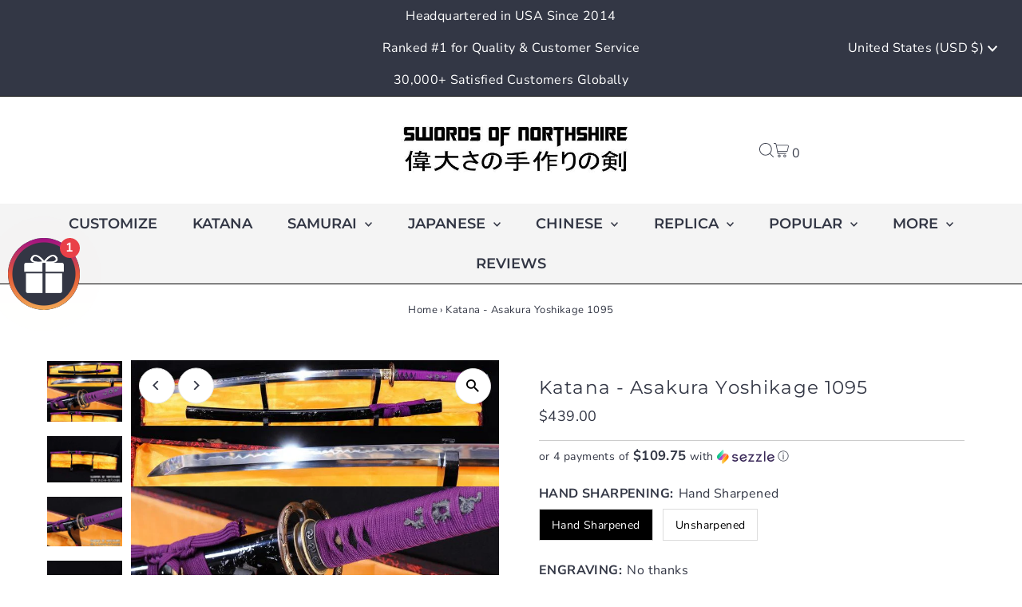

--- FILE ---
content_type: text/html; charset=utf-8
request_url: https://www.swordsofnorthshire.com/products/1095-high-carbon-steel-clay-tempered-shinsei-katana-samurai-sword
body_size: 80746
content:
<!DOCTYPE html>
<html lang="en" class="no-js" lang="en">
  
  <head>
<!-- Google tag (gtag.js) -->
<script async src="https://www.googletagmanager.com/gtag/js?id=AW-10880788923"></script>
<script>
  window.dataLayer = window.dataLayer || [];
  function gtag(){dataLayer.push(arguments);}
  gtag('js', new Date());

  gtag('config', 'AW-10880788923');
</script>



    <!-- heatmap.com snippet -->
<script>
  (function() {      
    var _heatmap_paq = window._heatmap_paq = window._heatmap_paq || [];
    var heatUrl = window.heatUrl = 'https://dashboard.heatmap.com/';
    function hLoadInitialScript(url) {
      var script = document.createElement('script'); script.type = 'text/javascript'; 
      script.src = url; script.async = false; script.defer = true; document.head.appendChild(script);
    }
    hLoadInitialScript(heatUrl+'preprocessor.min.js?sid=1746');
    window.addEventListener('DOMContentLoaded', function (){	 
        if(typeof _heatmap_paq != 'object' || _heatmap_paq.length == 0) {     
          _heatmap_paq.push(['setTrackerUrl', heatUrl+'sttracker.php']);
          hLoadInitialScript(heatUrl+'heatmap-light.min.js?sid=1746');
        } 
    });
  })();
</script>
<!-- End heatmap.com snippet Code -->

<!-- Hyperspeed:227173 -->
<!-- hs-shared_id:None -->



<link rel="preload" as="image" imagesrcset="//www.swordsofnorthshire.com/cdn/shop/t/52/assets/hs-load-img_50x.png?v=81603449634850399841733242091 50w, //www.swordsofnorthshire.com/cdn/shop/t/52/assets/hs-load-img_90x.png?v=81603449634850399841733242091 90w, //www.swordsofnorthshire.com/cdn/shop/t/52/assets/hs-load-img_180x.png?v=81603449634850399841733242091 180w, //www.swordsofnorthshire.com/cdn/shop/t/52/assets/hs-load-img_360x.png?v=81603449634850399841733242091 360w, //www.swordsofnorthshire.com/cdn/shop/t/52/assets/hs-load-img_480x.png?v=81603449634850399841733242091 720w, //www.swordsofnorthshire.com/cdn/shop/t/52/assets/hs-load-img_720x.png?v=81603449634850399841733242091 1080w, //www.swordsofnorthshire.com/cdn/shop/t/52/assets/hs-load-img_900x.png?v=81603449634850399841733242091 1296w, //www.swordsofnorthshire.com/cdn/shop/t/52/assets/hs-load-img_1296x.png?v=81603449634850399841733242091 1728w, //www.swordsofnorthshire.com/cdn/shop/t/52/assets/hs-load-img_1512x.png?v=81603449634850399841733242091 2048w" sizes="99vw">
<script>customElements.define("hs-loader-root",class extends HTMLElement{constructor(){super(),this.shadow=this.attachShadow({mode:"open"}),this.shadow.innerHTML='\n            <style>\n            #hs-load-bar .hs-bar {\n                background: #bcbcbc;\n                position: fixed;\n                z-index: 1031;\n                top: 0;\n                left: 0;\n                width: 100%;\n                height: 2px;\n            }\n            #hs-load-bar .peg {\n                display: block;\n                position: absolute;\n                right: 0px;\n                width: 100px;\n                height: 100%;\n                box-shadow: 0 0 10px #bcbcbc, 0 0 5px #bcbcbc;\n                opacity: 1.0;\n                -webkit-transform: rotate(3deg) translate(0px, -4px);\n                -ms-transform: rotate(3deg) translate(0px, -4px);\n                transform: rotate(3deg) translate(0px, -4px);\n            }\n            #hs-bg {\n              top: 0;\n              left: 0;\n              width: 99vw;\n              height: 99vh;\n              max-width: 99vw;\n              max-height: 99vh;\n              opacity: 0.00001;\n              position: absolute;\n              z-index: 99;\n              pointer-events: none;\n            }\n            </style>\n            <img id="hs-bg" alt=""/>\n        '}connectedCallback(){this.hsImg=this.shadow.querySelector("#hs-bg"),this.hsImg.sizes="99vw",this.hsImg.srcset="//www.swordsofnorthshire.com/cdn/shop/t/52/assets/hs-load-img_50x.png?v=81603449634850399841733242091 50w, //www.swordsofnorthshire.com/cdn/shop/t/52/assets/hs-load-img_90x.png?v=81603449634850399841733242091 90w, //www.swordsofnorthshire.com/cdn/shop/t/52/assets/hs-load-img_180x.png?v=81603449634850399841733242091 180w, //www.swordsofnorthshire.com/cdn/shop/t/52/assets/hs-load-img_360x.png?v=81603449634850399841733242091 360w, //www.swordsofnorthshire.com/cdn/shop/t/52/assets/hs-load-img_480x.png?v=81603449634850399841733242091 720w, //www.swordsofnorthshire.com/cdn/shop/t/52/assets/hs-load-img_720x.png?v=81603449634850399841733242091 1080w, //www.swordsofnorthshire.com/cdn/shop/t/52/assets/hs-load-img_900x.png?v=81603449634850399841733242091 1296w, //www.swordsofnorthshire.com/cdn/shop/t/52/assets/hs-load-img_1296x.png?v=81603449634850399841733242091 1728w, //www.swordsofnorthshire.com/cdn/shop/t/52/assets/hs-load-img_1512x.png?v=81603449634850399841733242091 2048w",function(t){var n,e,r={},i=r.settings={minimum:.08,easing:"linear",positionUsing:"translate",speed:200,trickle:!0,trickleSpeed:200,barSelector:".hs-bar",parent:t.shadow,template:'<div class="hs-bar"><div class="peg"></div></div></div></div>'};function s(t,n,e){return t<n?n:t>e?e:t}function o(t){return 100*(-1+t)}r.status=null,r.set=function(t){var n=r.isStarted();t=s(t,i.minimum,1),r.status=1===t?null:t;var e=r.render(!n),l=e.querySelector(i.barSelector),u=i.speed,c=i.easing;return e.offsetWidth,a(function(n){""===i.positionUsing&&(i.positionUsing=r.getPositioningCSS()),d(l,function(t,n,e){var r;return(r="translate3d"===i.positionUsing?{transform:"translate3d("+o(t)+"%,0,0)"}:"translate"===i.positionUsing?{transform:"translate("+o(t)+"%,0)"}:{"margin-left":o(t)+"%"}).transition="all "+n+"ms "+e,r}(t,u,c)),1===t?(d(e,{transition:"none",opacity:1}),e.offsetWidth,setTimeout(function(){d(e,{transition:"all "+u+"ms linear",opacity:0}),setTimeout(function(){r.remove(),n()},u)},u)):setTimeout(n,u)}),this},r.isStarted=function(){return"number"==typeof r.status},r.start=function(){r.status||r.set(0);var t=function(){setTimeout(function(){r.status&&(r.trickle(),t())},i.trickleSpeed)};return i.trickle&&t(),this},r.done=function(t){return t||r.status?r.inc(.3+.5*Math.random()).set(1):this},r.inc=function(t){var n=r.status;return n?n>1?void 0:("number"!=typeof t&&(t=n>=0&&n<.2?.1:n>=.2&&n<.5?.04:n>=.5&&n<.8?.02:n>=.8&&n<.99?.005:0),n=s(n+t,0,.994),r.set(n)):r.start()},r.trickle=function(){return r.inc()},n=0,e=0,r.promise=function(t){return t&&"resolved"!==t.state()?(0===e&&r.start(),n++,e++,t.always(function(){0==--e?(n=0,r.done()):r.set((n-e)/n)}),this):this},r.render=function(n){if(r.isRendered())return t.shadow.getElementById("hs-load-bar");var e=document.createElement("div");e.id="hs-load-bar",e.innerHTML=i.template;var s=e.querySelector(i.barSelector),a=n?"-100":o(r.status||0),l=i.parent;return d(s,{transition:"all 0 linear",transform:"translate3d("+a+"%,0,0)"}),l.appendChild(e),e},r.remove=function(){var n=document.getElementById("hs-load-bar");n&&l(n);var e=t.shadow.getElementById("hs-bg");e&&l(e)},r.isRendered=function(){return!!t.shadow.getElementById("hs-load-bar")},r.getPositioningCSS=function(){var t={},n="WebkitTransform"in t?"Webkit":"MozTransform"in t?"Moz":"msTransform"in t?"ms":"OTransform"in t?"O":"";return n+"Perspective"in t?"translate3d":n+"Transform"in t?"translate":"margin"};var a=function(){var t=[];function n(){var e=t.shift();e&&e(n)}return function(e){t.push(e),1==t.length&&n()}}(),d=function(){var t=["Webkit","O","Moz","ms"],n={};function e(e){return e=e.replace(/^-ms-/,"ms-").replace(/-([\da-z])/gi,function(t,n){return n.toUpperCase()}),n[e]||(n[e]=function(n){var e={};if(n in e)return n;for(var r,i=t.length,s=n.charAt(0).toUpperCase()+n.slice(1);i--;)if((r=t[i]+s)in e)return r;return n}(e))}function r(t,n,r){n=e(n),t.style[n]=r}return function(t,n){var e,i=arguments;if(2==i.length)for(e in n)r(t,e,n[e]);else r(t,i[1],i[2])}}();function l(t){t&&t.parentNode&&t.parentNode.removeChild(t)}r.start(),document.addEventListener("DOMContentLoaded",function(){r.set(1)})}(this)}}),document.head.insertAdjacentHTML("afterend","<hs-loader-root></hs-loader-root>");</script>




<!-- Lazyload + Responsive Images-->
<script defer src="//www.swordsofnorthshire.com/cdn/shop/t/52/assets/hs-lazysizes.min.js?v=138887360493752575951733242091"></script>

<link rel="stylesheet" href="//www.swordsofnorthshire.com/cdn/shop/t/52/assets/hs-image-blur.css?v=157208600979694062561733242091" media="print" onload="this.media='all'; this.onload = null">
<!-- Third party app optimization -->
<!-- Is an app not updating? Just click Rebuild Cache in Hyperspeed. -->
<!-- Or, stop deferring the app by clicking View Details on App Optimization in your Theme Optimization settings. -->
<script hs-ignore>(function(){var hsUrls=[{"original_url":"//cdn.shopify.com/proxy/2d336993707ea6ad6f8836baf85ea5a08e246b88ba670de6a94567b968a208f0/static.cdn.printful.com/static/js/external/shopify-product-customizer.js?v=0.28&shop=swords-of-northshire.myshopify.com&sp-cache-control=cHVibGljLCBtYXgtYWdlPTkwMA","load_method":"ON_ACTION","pages":["HOME","COLLECTIONS","PRODUCT","CART","OTHER"]},{"original_url":"//cdn.shopify.com/proxy/e9da9807868f8f9a11a10c2c7a6955f6dd45572376c30c2ad420afaa6cb1ac7b/bingshoppingtool-t2app-prod.trafficmanager.net/uet/tracking_script?shop=swords-of-northshire.myshopify.com&sp-cache-control=cHVibGljLCBtYXgtYWdlPTkwMA","load_method":"ASYNC","pages":["HOME","COLLECTIONS","PRODUCT","CART","OTHER"]},{"original_url":"https://cdnv2.mycustomizer.com/s-scripts/front.js.gz?shop=swords-of-northshire.myshopify.com","load_method":"ASYNC","pages":["HOME","COLLECTIONS","PRODUCT","CART","OTHER"]},{"original_url":"https://iis.intercom.io/widget.js?shop=swords-of-northshire.myshopify.com","load_method":"ON_ACTION","pages":["HOME","COLLECTIONS","PRODUCT","CART","OTHER"]},{"original_url":"https://loox.io/widget/VTzK--fBsV/loox.1688849106710.js?shop=swords-of-northshire.myshopify.com","load_method":"ON_ACTION","pages":["HOME","COLLECTIONS","PRODUCT","CART","OTHER"]},{"original_url":"https://static2.rapidsearch.dev/resultpage.js?shop=swords-of-northshire.myshopify.com","load_method":"ON_ACTION","pages":["HOME","COLLECTIONS","PRODUCT","CART","OTHER"]}];var insertBeforeBackup=Node.prototype.insertBefore;var currentPageType=getPageType();function getPageType(){var currentPage="product";if(currentPage==='index'){return'HOME';}else if(currentPage==='collection'){return'COLLECTIONS';}else if(currentPage==='product'){return'PRODUCT';}else if(currentPage==='cart'){return'CART';}else{return'OTHER';}}
function isWhitelistedPage(script){return script.pages.includes(currentPageType);}
function getCachedScriptUrl(url){var result=hsUrls.find(function(el){var compareUrl=el.original_url;if(url.substring(0,6)==="https:"&&el.original_url.substring(0,2)==="//"){compareUrl="https:"+el.original_url;}
return url==compareUrl;});return result;}
function loadScript(scriptInfo){if(isWhitelistedPage(scriptInfo)){var s=document.createElement('script');s.type='text/javascript';s.async=true;s.src=scriptInfo.original_url;var x=document.getElementsByTagName('script')[0];insertBeforeBackup.apply(x.parentNode,[s,x]);}}
var userEvents={touch:["touchmove","touchend"],mouse:["mousemove","click","keydown","scroll"]};function isTouch(){var touchIdentifiers=" -webkit- -moz- -o- -ms- ".split(" ");if("ontouchstart"in window||window.DocumentTouch&&document instanceof DocumentTouch){return true;}
var query=["(",touchIdentifiers.join("touch-enabled),("),"hsterminal",")"].join("");return window.matchMedia(query).matches;}
var actionEvents=isTouch()?userEvents.touch:userEvents.mouse;function loadOnUserAction(){hsUrls.filter(function(url){return url.load_method==='ON_ACTION';}).forEach(function(scriptInfo){loadScript(scriptInfo)})
actionEvents.forEach(function(userEvent){document.removeEventListener(userEvent,loadOnUserAction);});}
Node.prototype.insertBefore=function(newNode,refNode){if(newNode.type!=="text/javascript"&&newNode.type!=="application/javascript"&&newNode.type!=="application/ecmascript"){return insertBeforeBackup.apply(this,arguments);}
var scriptInfo=getCachedScriptUrl(newNode.src);if(!scriptInfo){return insertBeforeBackup.apply(this,arguments);}
if(isWhitelistedPage(scriptInfo)&&scriptInfo.load_method!=='ON_ACTION'){var s=document.createElement('script');s.type='text/javascript';s.async=true;s.src=scriptInfo.original_url;insertBeforeBackup.apply(this,[s,refNode]);}}
actionEvents.forEach(function(userEvent){document.addEventListener(userEvent,loadOnUserAction);});})();</script>

<!-- instant.load -->
<script defer src="//www.swordsofnorthshire.com/cdn/shop/t/52/assets/hs-instantload.min.js?v=106803949153345037901733242091"></script>



<style>
    	body > * {
          visibility: hidden;
        }
        header:first-of-type, nav:first-of-type, #shopify-section-header, #shopify-section-announcement, #shopify-section-AnnouncementBar, #shopify-section-announcement-bar, #shopify-section-header-template {
          visibility: visible;
        }
</style>
<script>
      window.addEventListener("load", function() {
        document.head.insertAdjacentHTML("beforeend", `<style>body > *{visibility:visible;}</style>`)
      })
</script>
<noscript>
  <style>body > *{visibility:visible;}</style>
</noscript>



  


  <meta charset="utf-8" />
  <meta name="viewport" content="width=device-width,initial-scale=1">

  <!-- Establish early connection to external domains -->
  <link rel="preconnect" href="https://cdn.shopify.com" crossorigin>
  <link rel="preconnect" href="https://fonts.shopify.com" crossorigin>
  <link rel="preconnect" href="https://monorail-edge.shopifysvc.com">
  <link rel="preconnect" href="//ajax.googleapis.com" crossorigin />

    <!-- <link rel="preload" fetchpriority="high" as="image" imagesrcset="//www.swordsofnorthshire.com/cdn/shop/files/quality-sword-custom-made-to-order.jpg?v=1682657187&width=200 200w, //www.swordsofnorthshire.com/cdn/shop/files/quality-sword-custom-made-to-order.jpg?v=1682657187&width=300 300w, //www.swordsofnorthshire.com/cdn/shop/files/quality-sword-custom-made-to-order.jpg?v=1682657187&width=300 300w ,//www.swordsofnorthshire.com/cdn/shop/files/quality-sword-custom-made-to-order.jpg?v=1682657187&width=500 500w,
      //www.swordsofnorthshire.com/cdn/shop/files/quality-sword-custom-made-to-order.jpg?v=1682657187&width=600 600w, //www.swordsofnorthshire.com/cdn/shop/files/quality-sword-custom-made-to-order.jpg?v=1682657187&width=700 700w, //www.swordsofnorthshire.com/cdn/shop/files/quality-sword-custom-made-to-order.jpg?v=1682657187&width=800 800w, //www.swordsofnorthshire.com/cdn/shop/files/quality-sword-custom-made-to-order.jpg?v=1682657187&width=1000 1000w,
      //www.swordsofnorthshire.com/cdn/shop/files/quality-sword-custom-made-to-order.jpg?v=1682657187&width=1200 1200w" imagesizes="auto"> --><!-- Preload onDomain stylesheets and script libraries -->
  <link rel="preload" as="font" href="//www.swordsofnorthshire.com/cdn/fonts/nunito_sans/nunitosans_n4.0276fe080df0ca4e6a22d9cb55aed3ed5ba6b1da.woff2" type="font/woff2" crossorigin>
  <link rel="preload" as="font" href="//www.swordsofnorthshire.com/cdn/fonts/montserrat/montserrat_n6.1326b3e84230700ef15b3a29fb520639977513e0.woff2" type="font/woff2" crossorigin>
  <link rel="preload" as="font" href="//www.swordsofnorthshire.com/cdn/fonts/montserrat/montserrat_n4.81949fa0ac9fd2021e16436151e8eaa539321637.woff2" type="font/woff2" crossorigin>


  <link href="//www.swordsofnorthshire.com/cdn/shop/t/52/assets/stylesheet.css?v=78788933672660319011733242091" rel="stylesheet" type="text/css" media="all" />

  <link href="//www.swordsofnorthshire.com/cdn/shop/t/52/assets/eventemitter3.min.js?v=27939738353326123541733242091" as="script" rel="preload">
  <link href="//www.swordsofnorthshire.com/cdn/shop/t/52/assets/theme.js?v=79851375446951430961733242091" as="script" rel="preload">
  

  <link rel="shortcut icon" href="//www.swordsofnorthshire.com/cdn/shop/files/favicon-36.png?crop=center&height=32&v=1682672803&width=32" type="image/png" />
  <link rel="canonical" href="https://www.swordsofnorthshire.com/products/1095-high-carbon-steel-clay-tempered-shinsei-katana-samurai-sword" />


<!-- Google Tag Manager -->
<script>(function(w,d,s,l,i){w[l]=w[l]||[];w[l].push({'gtm.start':
new Date().getTime(),event:'gtm.js'});var f=d.getElementsByTagName(s)[0],
j=d.createElement(s),dl=l!='dataLayer'?'&l='+l:'';j.async=true;j.src=
'https://www.googletagmanager.com/gtm.js?id='+i+dl;f.parentNode.insertBefore(j,f);
})(window,document,'script','dataLayer','GTM-WFG39N43');</script>
<!-- End Google Tag Manager -->
    

<title>1095 High Carbon Steel Clay Tempered Shinsei Katana Samurai Sword</title>

  
  <meta name="description" content="This sword is made of 1095 high carbon steel, clay tempered with a polished mirror-like surface. It is a very strong sword made with traditional forging methods, for multiple applications. The blade is repeatedly heat treated and hand forged to remove imp" />

  
 <script type="application/ld+json">
   {
     "@context": "https://schema.org",
     "@type": "Product",
     "id": "1095-high-carbon-steel-clay-tempered-shinsei-katana-samurai-sword",
     "url": "https:\/\/www.swordsofnorthshire.com\/products\/1095-high-carbon-steel-clay-tempered-shinsei-katana-samurai-sword",
     "image": "\/\/www.swordsofnorthshire.com\/cdn\/shop\/files\/r77100.jpg?v=1709767527\u0026width=1024",
     "name": "Katana - Asakura Yoshikage 1095",
      "brand": {
        "@type": "Brand",
        "name": "Swords Of Northshire"
      },
     "description": "This sword is made of 1095 high carbon steel, clay tempered with a polished mirror-like surface. It is a very strong sword made with traditional methods, for multiple applications. The blade is repeatedly heat treated and hand forged to remove impurities. The clay temper process combines the characters of toughness and flexibility and results in a genuine hamon (temper line). The blade is full tang and hand sharpened, suitable for battle. The sword comes with a high quality black hard wood saya, silk sageo\/ito, genuine same' (rayskin) and engraved copper fittings. It is a very good choice for dojo and iaido use, gifts, cutting practice, display, and collection. It is durable enough for tameshigiri, bamboo, bones, iron wire, etc. The cutting edge can be customize for different usage. 1095 High Carbon Steel Clay Tempered Shinsei Katana Samurai Sword Features:","sku": "77100","offers": [
        
        {
           "@type": "Offer",
           "price": "439.00",
           "priceCurrency": "USD",
           "availability": "http://schema.org/InStock",
           "priceValidUntil": "2030-01-01",
           "url": "\/products\/1095-high-carbon-steel-clay-tempered-shinsei-katana-samurai-sword"
         },
       
        {
           "@type": "Offer",
           "price": "464.00",
           "priceCurrency": "USD",
           "availability": "http://schema.org/InStock",
           "priceValidUntil": "2030-01-01",
           "url": "\/products\/1095-high-carbon-steel-clay-tempered-shinsei-katana-samurai-sword"
         },
       
        {
           "@type": "Offer",
           "price": "439.00",
           "priceCurrency": "USD",
           "availability": "http://schema.org/InStock",
           "priceValidUntil": "2030-01-01",
           "url": "\/products\/1095-high-carbon-steel-clay-tempered-shinsei-katana-samurai-sword"
         },
       
        {
           "@type": "Offer",
           "price": "464.00",
           "priceCurrency": "USD",
           "availability": "http://schema.org/InStock",
           "priceValidUntil": "2030-01-01",
           "url": "\/products\/1095-high-carbon-steel-clay-tempered-shinsei-katana-samurai-sword"
         }
       
     ],"aggregateRating": {
      "@type": "AggregateRating",
      "ratingValue": 0,
      "ratingCount": 0
    }}
 </script>


  
<meta property="og:image" content="http://www.swordsofnorthshire.com/cdn/shop/files/r77100.jpg?v=1709767527&width=1024">
  <meta property="og:image:secure_url" content="https://www.swordsofnorthshire.com/cdn/shop/files/r77100.jpg?v=1709767527&width=1024">
  <meta property="og:image:width" content="735">
  <meta property="og:image:height" content="600">
<meta property="og:site_name" content="Swords Of Northshire">



<meta name="twitter:card" content="summary">


<meta name="twitter:site" content="@">


<meta name="twitter:title" content="Katana - Asakura Yoshikage 1095">
<meta name="twitter:description" content="This sword is made of 1095 high carbon steel, clay tempered with a polished mirror-like surface. It is a very strong sword made with traditional methods, for multiple applications. The blade is repeat">
<meta name="twitter:image" content="https://www.swordsofnorthshire.com/cdn/shop/files/r77100.jpg?v=1709767527&width=1024">
<meta name="twitter:image:width" content="480">
<meta name="twitter:image:height" content="480">


  <style data-shopify>
:root {
    --main-family: "Nunito Sans";
    --main-weight: 400;
    --main-style: normal;
    --main-spacing: 0.025em;
    --nav-family: Montserrat;
    --nav-weight: 600;
    --nav-style: normal;
    --nav-spacing: 0em;
    --heading-family: Montserrat;
    --heading-weight: 400;
    --heading-style: normal;
    --heading-spacing: 0.050em;
    --font-size: 16px;
    --nav-size: 18px;
    --h1-size: 23px;
    --h2-size: 25px;
    --h3-size: 24px;
    --header-wrapper-background: #ffffff;
    --background: #ffffff;
    --header-link-color: #333745;
    --announcement-background: #333745;
    --announcement-text: #ffffff;
    --header-icons: #ffffff;
    --header-icons-hover: #ffffff;
    --mobile-header-icons: ;
    --text-color: #333745;
    --link-color: #000000;
    --sale-color: #c60808;
    --dotted-color: #cccccc;
    --button-color: #3a4754;
    --button-hover: #eb5858;
    --button-text: #ffffff;
    --secondary-button-color: #ff5858;
    --secondary-button-hover: #ff5858;
    --secondary-button-text: #ffffff;
    --direction-color: #333745;
    --direction-background: #ffffff;
    --direction-hover: #e7e7e7;
    --footer-background: #333745;
    --footer-text: #ffffff;
    --footer-icons-color: #ffffff;
    --footer-input: #ffffff;
    --footer-input-text: #000000;
    --footer-button: #eb5858;
    --footer-button-text: #ffffff;
    --nav-color: #333745;
    --nav-hover-color: #eb5858;
    --nav-background-color: #f4f4f4;
    --nav-hover-link-color: #ffffff;
    --nav-border-color: #000000;
    --dropdown-background-color: #ffffff;
    --dropdown-link-color: #000000;
    --dropdown-link-hover-color: #eb5858;
    --dropdown-min-width: 220px;
    --free-shipping-bg: #eb5858;
    --free-shipping-text: #ffffff;
    --error-color: #c60808;
    --error-color-light: #fdd0d0;
    --swatch-height: 40px;
    --swatch-width: 44px;
    --tool-tip-width: -20;
    --icon-border-color: #ffffff;
    --select-arrow-bg: url(//www.swordsofnorthshire.com/cdn/shop/t/52/assets/select-arrow.png?v=112595941721225094991733242091);
    --keyboard-focus-color: #f3f3f3;
    --keyboard-focus-border-style: dotted;
    --keyboard-focus-border-weight: 1;
    --price-unit-price: #cfd2db;
    --color-filter-size: 20px;
    --color-body-text: var(--text-color);
    --color-body: var(--background);
    --color-bg: var(--background);
    --section-margins: 30px;

    --star-active: rgb(51, 55, 69);
    --star-inactive: rgb(255, 255, 255);

    
      --button-corners: 0;
    

    --section-background: #ffffff;
    --desktop-section-height: ;
    --mobile-section-height: ;

  }
  @media (max-width: 740px) {
    :root {
      --font-size: calc(16px - (16px * 0.15));
      --nav-size: calc(18px - (18px * 0.15));
      --h1-size: calc(23px - (23px * 0.15));
      --h2-size: calc(25px - (25px * 0.15));
      --h3-size: calc(24px - (24px * 0.15));
    }
  }
</style>


  <link rel="stylesheet" href="//www.swordsofnorthshire.com/cdn/shop/t/52/assets/stylesheet.css?v=78788933672660319011733242091" type="text/css">

  <style>
  @font-face {
  font-family: "Nunito Sans";
  font-weight: 400;
  font-style: normal;
  font-display: swap;
  src: url("//www.swordsofnorthshire.com/cdn/fonts/nunito_sans/nunitosans_n4.0276fe080df0ca4e6a22d9cb55aed3ed5ba6b1da.woff2") format("woff2"),
       url("//www.swordsofnorthshire.com/cdn/fonts/nunito_sans/nunitosans_n4.b4964bee2f5e7fd9c3826447e73afe2baad607b7.woff") format("woff");
}

  @font-face {
  font-family: Montserrat;
  font-weight: 600;
  font-style: normal;
  font-display: swap;
  src: url("//www.swordsofnorthshire.com/cdn/fonts/montserrat/montserrat_n6.1326b3e84230700ef15b3a29fb520639977513e0.woff2") format("woff2"),
       url("//www.swordsofnorthshire.com/cdn/fonts/montserrat/montserrat_n6.652f051080eb14192330daceed8cd53dfdc5ead9.woff") format("woff");
}

  @font-face {
  font-family: Montserrat;
  font-weight: 400;
  font-style: normal;
  font-display: swap;
  src: url("//www.swordsofnorthshire.com/cdn/fonts/montserrat/montserrat_n4.81949fa0ac9fd2021e16436151e8eaa539321637.woff2") format("woff2"),
       url("//www.swordsofnorthshire.com/cdn/fonts/montserrat/montserrat_n4.a6c632ca7b62da89c3594789ba828388aac693fe.woff") format("woff");
}

  @font-face {
  font-family: "Nunito Sans";
  font-weight: 700;
  font-style: normal;
  font-display: swap;
  src: url("//www.swordsofnorthshire.com/cdn/fonts/nunito_sans/nunitosans_n7.25d963ed46da26098ebeab731e90d8802d989fa5.woff2") format("woff2"),
       url("//www.swordsofnorthshire.com/cdn/fonts/nunito_sans/nunitosans_n7.d32e3219b3d2ec82285d3027bd673efc61a996c8.woff") format("woff");
}

  @font-face {
  font-family: "Nunito Sans";
  font-weight: 400;
  font-style: italic;
  font-display: swap;
  src: url("//www.swordsofnorthshire.com/cdn/fonts/nunito_sans/nunitosans_i4.6e408730afac1484cf297c30b0e67c86d17fc586.woff2") format("woff2"),
       url("//www.swordsofnorthshire.com/cdn/fonts/nunito_sans/nunitosans_i4.c9b6dcbfa43622b39a5990002775a8381942ae38.woff") format("woff");
}

  @font-face {
  font-family: "Nunito Sans";
  font-weight: 700;
  font-style: italic;
  font-display: swap;
  src: url("//www.swordsofnorthshire.com/cdn/fonts/nunito_sans/nunitosans_i7.8c1124729eec046a321e2424b2acf328c2c12139.woff2") format("woff2"),
       url("//www.swordsofnorthshire.com/cdn/fonts/nunito_sans/nunitosans_i7.af4cda04357273e0996d21184432bcb14651a64d.woff") format("woff");
}

  </style><script>!function(){window.ZipifyPages=window.ZipifyPages||{},window.ZipifyPages.analytics={},window.ZipifyPages.currency="USD",window.ZipifyPages.shopDomain="swords-of-northshire.myshopify.com",window.ZipifyPages.moneyFormat="${{amount}}",window.ZipifyPages.shopifyOptionsSelector=false,window.ZipifyPages.unitPriceEnabled=false,window.ZipifyPages.alternativeAnalyticsLoading=true,window.ZipifyPages.integrations="".split(","),window.ZipifyPages.crmUrl="https://crms.zipify.com",window.ZipifyPages.isPagesEntity=false,window.ZipifyPages.translations={soldOut:"Sold Out",unavailable:"Unavailable"},window.ZipifyPages.routes={root:"\/",cart:{index:"\/cart",add:"\/cart\/add",change:"\/cart\/change",clear:"\/cart\/clear",update:"\/cart\/update"}};window.ZipifyPages.eventsSubscriptions=[],window.ZipifyPages.on=function(i,a){window.ZipifyPages.eventsSubscriptions.push([i,a])}}();</script><script>(() => {
(()=>{class g{constructor(t={}){this.defaultConfig={sectionIds:[],rootMargin:"0px",onSectionViewed:()=>{},onSectionInteracted:()=>{},minViewTime:500,minVisiblePercentage:30,interactiveSelector:'a, button, input, select, textarea, [role="button"], [tabindex]:not([tabindex="-1"])'},this.config={...this.defaultConfig,...t},this.viewedSections=new Set,this.observer=null,this.viewTimers=new Map,this.init()}init(){document.readyState==="loading"?document.addEventListener("DOMContentLoaded",this.setup.bind(this)):this.setup()}setup(){this.setupObserver(),this.setupGlobalClickTracking()}setupObserver(){const t={root:null,rootMargin:this.config.rootMargin,threshold:[0,.1,.2,.3,.4,.5,.6,.7,.8,.9,1]};this.observer=new IntersectionObserver(e=>{e.forEach(i=>{this.calculateVisibility(i)?this.handleSectionVisible(i.target):this.handleSectionHidden(i.target)})},t),this.config.sectionIds.forEach(e=>{const i=document.getElementById(e);i&&this.observer.observe(i)})}calculateVisibility(t){const e=window.innerHeight,i=window.innerWidth,n=e*i,o=t.boundingClientRect,s=Math.max(0,o.top),c=Math.min(e,o.bottom),d=Math.max(0,o.left),a=Math.min(i,o.right),r=Math.max(0,c-s),l=Math.max(0,a-d)*r,m=n>0?l/n*100:0,h=o.width*o.height,p=h>0?l/h*100:0,S=m>=this.config.minVisiblePercentage,b=p>=80;return S||b}isSectionViewed(t){return this.viewedSections.has(Number(t))}setupGlobalClickTracking(){document.addEventListener("click",t=>{const e=this.findParentTrackedSection(t.target);if(e){const i=this.findInteractiveElement(t.target,e.el);i&&(this.isSectionViewed(e.id)||this.trackSectionView(e.id),this.trackSectionInteract(e.id,i,t))}})}findParentTrackedSection(t){let e=t;for(;e&&e!==document.body;){const i=e.id||e.dataset.zpSectionId,n=i?parseInt(i,10):null;if(n&&!isNaN(n)&&this.config.sectionIds.includes(n))return{el:e,id:n};e=e.parentElement}return null}findInteractiveElement(t,e){let i=t;for(;i&&i!==e;){if(i.matches(this.config.interactiveSelector))return i;i=i.parentElement}return null}trackSectionView(t){this.viewedSections.add(Number(t)),this.config.onSectionViewed(t)}trackSectionInteract(t,e,i){this.config.onSectionInteracted(t,e,i)}handleSectionVisible(t){const e=t.id,i=setTimeout(()=>{this.isSectionViewed(e)||this.trackSectionView(e)},this.config.minViewTime);this.viewTimers.set(e,i)}handleSectionHidden(t){const e=t.id;this.viewTimers.has(e)&&(clearTimeout(this.viewTimers.get(e)),this.viewTimers.delete(e))}addSection(t){if(!this.config.sectionIds.includes(t)){this.config.sectionIds.push(t);const e=document.getElementById(t);e&&this.observer&&this.observer.observe(e)}}}class f{constructor(){this.sectionTracker=new g({onSectionViewed:this.onSectionViewed.bind(this),onSectionInteracted:this.onSectionInteracted.bind(this)}),this.runningSplitTests=[]}getCookie(t){const e=document.cookie.match(new RegExp(`(?:^|; )${t}=([^;]*)`));return e?decodeURIComponent(e[1]):null}setCookie(t,e){let i=`${t}=${encodeURIComponent(e)}; path=/; SameSite=Lax`;location.protocol==="https:"&&(i+="; Secure");const n=new Date;n.setTime(n.getTime()+365*24*60*60*1e3),i+=`; expires=${n.toUTCString()}`,document.cookie=i}pickByWeight(t){const e=Object.entries(t).map(([o,s])=>[Number(o),s]),i=e.reduce((o,[,s])=>o+s,0);let n=Math.random()*i;for(const[o,s]of e){if(n<s)return o;n-=s}return e[e.length-1][0]}render(t){const e=t.blocks,i=t.test,n=i.id,o=`zpSectionSplitTest${n}`;let s=Number(this.getCookie(o));e.some(r=>r.id===s)||(s=this.pickByWeight(i.distribution),this.setCookie(o,s));const c=e.find(r=>r.id===s),d=`sectionSplitTest${c.id}`,a=document.querySelector(`template[data-id="${d}"]`);if(!a){console.error(`Template for split test ${c.id} not found`);return}document.currentScript.parentNode.insertBefore(a.content.cloneNode(!0),document.currentScript),this.runningSplitTests.push({id:n,block:c,templateId:d}),this.initTrackingForSection(c.id)}findSplitTestForSection(t){return this.runningSplitTests.find(e=>e.block.id===Number(t))}initTrackingForSection(t){this.sectionTracker.addSection(t)}onSectionViewed(t){this.trackEvent({sectionId:t,event:"zp_section_viewed"})}onSectionInteracted(t){this.trackEvent({sectionId:t,event:"zp_section_clicked"})}trackEvent({event:t,sectionId:e,payload:i={}}){const n=this.findSplitTestForSection(e);n&&window.Shopify.analytics.publish(t,{...i,sectionId:e,splitTestHash:n.id})}}window.ZipifyPages??={};window.ZipifyPages.SectionSplitTest=new f;})();

})()</script><script>window.performance && window.performance.mark && window.performance.mark('shopify.content_for_header.start');</script><meta name="google-site-verification" content="4WzGDoymSrjUce0tCyjCwaa2YjIYw-A2q5rgP5wKVLI">
<meta id="shopify-digital-wallet" name="shopify-digital-wallet" content="/74741449025/digital_wallets/dialog">
<meta name="shopify-checkout-api-token" content="35e9c878bcc2fc99c4ed9288b5ab51db">
<meta id="in-context-paypal-metadata" data-shop-id="74741449025" data-venmo-supported="true" data-environment="production" data-locale="en_US" data-paypal-v4="true" data-currency="USD">
<link rel="alternate" type="application/json+oembed" href="https://www.swordsofnorthshire.com/products/1095-high-carbon-steel-clay-tempered-shinsei-katana-samurai-sword.oembed">
<script async="async" src="/checkouts/internal/preloads.js?locale=en-US"></script>
<script id="shopify-features" type="application/json">{"accessToken":"35e9c878bcc2fc99c4ed9288b5ab51db","betas":["rich-media-storefront-analytics"],"domain":"www.swordsofnorthshire.com","predictiveSearch":true,"shopId":74741449025,"locale":"en"}</script>
<script>var Shopify = Shopify || {};
Shopify.shop = "swords-of-northshire.myshopify.com";
Shopify.locale = "en";
Shopify.currency = {"active":"USD","rate":"1.0"};
Shopify.country = "US";
Shopify.theme = {"name":"LIVE Theme","id":173832274241,"schema_name":"Testament","schema_version":"11.0.0","theme_store_id":623,"role":"main"};
Shopify.theme.handle = "null";
Shopify.theme.style = {"id":null,"handle":null};
Shopify.cdnHost = "www.swordsofnorthshire.com/cdn";
Shopify.routes = Shopify.routes || {};
Shopify.routes.root = "/";</script>
<script type="module">!function(o){(o.Shopify=o.Shopify||{}).modules=!0}(window);</script>
<script>!function(o){function n(){var o=[];function n(){o.push(Array.prototype.slice.apply(arguments))}return n.q=o,n}var t=o.Shopify=o.Shopify||{};t.loadFeatures=n(),t.autoloadFeatures=n()}(window);</script>
<script id="shop-js-analytics" type="application/json">{"pageType":"product"}</script>
<script defer="defer" async type="module" src="//www.swordsofnorthshire.com/cdn/shopifycloud/shop-js/modules/v2/client.init-shop-cart-sync_IZsNAliE.en.esm.js"></script>
<script defer="defer" async type="module" src="//www.swordsofnorthshire.com/cdn/shopifycloud/shop-js/modules/v2/chunk.common_0OUaOowp.esm.js"></script>
<script type="module">
  await import("//www.swordsofnorthshire.com/cdn/shopifycloud/shop-js/modules/v2/client.init-shop-cart-sync_IZsNAliE.en.esm.js");
await import("//www.swordsofnorthshire.com/cdn/shopifycloud/shop-js/modules/v2/chunk.common_0OUaOowp.esm.js");

  window.Shopify.SignInWithShop?.initShopCartSync?.({"fedCMEnabled":true,"windoidEnabled":true});

</script>
<script>(function() {
  var isLoaded = false;
  function asyncLoad() {
    if (isLoaded) return;
    isLoaded = true;
    var urls = ["https:\/\/iis.intercom.io\/widget.js?shop=swords-of-northshire.myshopify.com","https:\/\/cdnv2.mycustomizer.com\/s-scripts\/front.js.gz?shop=swords-of-northshire.myshopify.com","\/\/cdn.shopify.com\/proxy\/e9da9807868f8f9a11a10c2c7a6955f6dd45572376c30c2ad420afaa6cb1ac7b\/bingshoppingtool-t2app-prod.trafficmanager.net\/uet\/tracking_script?shop=swords-of-northshire.myshopify.com\u0026sp-cache-control=cHVibGljLCBtYXgtYWdlPTkwMA","https:\/\/static2.rapidsearch.dev\/resultpage.js?shop=swords-of-northshire.myshopify.com","https:\/\/loox.io\/widget\/VTzK--fBsV\/loox.1688849106710.js?shop=swords-of-northshire.myshopify.com","\/\/cdn.shopify.com\/proxy\/2d336993707ea6ad6f8836baf85ea5a08e246b88ba670de6a94567b968a208f0\/static.cdn.printful.com\/static\/js\/external\/shopify-product-customizer.js?v=0.28\u0026shop=swords-of-northshire.myshopify.com\u0026sp-cache-control=cHVibGljLCBtYXgtYWdlPTkwMA","https:\/\/cdn.wheelio-app.com\/app\/index.min.js?version=20251118080645537\u0026shop=swords-of-northshire.myshopify.com"];
    for (var i = 0; i < urls.length; i++) {
      var s = document.createElement('script');
      s.type = 'text/javascript';
      s.async = true;
      s.src = urls[i];
      var x = document.getElementsByTagName('script')[0];
      x.parentNode.insertBefore(s, x);
    }
  };
  if(window.attachEvent) {
    window.attachEvent('onload', asyncLoad);
  } else {
    window.addEventListener('load', asyncLoad, false);
  }
})();</script>
<script id="__st">var __st={"a":74741449025,"offset":-18000,"reqid":"0a04ae08-5843-4f08-a8c1-2d1bc053b3b0-1768564124","pageurl":"www.swordsofnorthshire.com\/products\/1095-high-carbon-steel-clay-tempered-shinsei-katana-samurai-sword","u":"f141742889dc","p":"product","rtyp":"product","rid":8247964762433};</script>
<script>window.ShopifyPaypalV4VisibilityTracking = true;</script>
<script id="captcha-bootstrap">!function(){'use strict';const t='contact',e='account',n='new_comment',o=[[t,t],['blogs',n],['comments',n],[t,'customer']],c=[[e,'customer_login'],[e,'guest_login'],[e,'recover_customer_password'],[e,'create_customer']],r=t=>t.map((([t,e])=>`form[action*='/${t}']:not([data-nocaptcha='true']) input[name='form_type'][value='${e}']`)).join(','),a=t=>()=>t?[...document.querySelectorAll(t)].map((t=>t.form)):[];function s(){const t=[...o],e=r(t);return a(e)}const i='password',u='form_key',d=['recaptcha-v3-token','g-recaptcha-response','h-captcha-response',i],f=()=>{try{return window.sessionStorage}catch{return}},m='__shopify_v',_=t=>t.elements[u];function p(t,e,n=!1){try{const o=window.sessionStorage,c=JSON.parse(o.getItem(e)),{data:r}=function(t){const{data:e,action:n}=t;return t[m]||n?{data:e,action:n}:{data:t,action:n}}(c);for(const[e,n]of Object.entries(r))t.elements[e]&&(t.elements[e].value=n);n&&o.removeItem(e)}catch(o){console.error('form repopulation failed',{error:o})}}const l='form_type',E='cptcha';function T(t){t.dataset[E]=!0}const w=window,h=w.document,L='Shopify',v='ce_forms',y='captcha';let A=!1;((t,e)=>{const n=(g='f06e6c50-85a8-45c8-87d0-21a2b65856fe',I='https://cdn.shopify.com/shopifycloud/storefront-forms-hcaptcha/ce_storefront_forms_captcha_hcaptcha.v1.5.2.iife.js',D={infoText:'Protected by hCaptcha',privacyText:'Privacy',termsText:'Terms'},(t,e,n)=>{const o=w[L][v],c=o.bindForm;if(c)return c(t,g,e,D).then(n);var r;o.q.push([[t,g,e,D],n]),r=I,A||(h.body.append(Object.assign(h.createElement('script'),{id:'captcha-provider',async:!0,src:r})),A=!0)});var g,I,D;w[L]=w[L]||{},w[L][v]=w[L][v]||{},w[L][v].q=[],w[L][y]=w[L][y]||{},w[L][y].protect=function(t,e){n(t,void 0,e),T(t)},Object.freeze(w[L][y]),function(t,e,n,w,h,L){const[v,y,A,g]=function(t,e,n){const i=e?o:[],u=t?c:[],d=[...i,...u],f=r(d),m=r(i),_=r(d.filter((([t,e])=>n.includes(e))));return[a(f),a(m),a(_),s()]}(w,h,L),I=t=>{const e=t.target;return e instanceof HTMLFormElement?e:e&&e.form},D=t=>v().includes(t);t.addEventListener('submit',(t=>{const e=I(t);if(!e)return;const n=D(e)&&!e.dataset.hcaptchaBound&&!e.dataset.recaptchaBound,o=_(e),c=g().includes(e)&&(!o||!o.value);(n||c)&&t.preventDefault(),c&&!n&&(function(t){try{if(!f())return;!function(t){const e=f();if(!e)return;const n=_(t);if(!n)return;const o=n.value;o&&e.removeItem(o)}(t);const e=Array.from(Array(32),(()=>Math.random().toString(36)[2])).join('');!function(t,e){_(t)||t.append(Object.assign(document.createElement('input'),{type:'hidden',name:u})),t.elements[u].value=e}(t,e),function(t,e){const n=f();if(!n)return;const o=[...t.querySelectorAll(`input[type='${i}']`)].map((({name:t})=>t)),c=[...d,...o],r={};for(const[a,s]of new FormData(t).entries())c.includes(a)||(r[a]=s);n.setItem(e,JSON.stringify({[m]:1,action:t.action,data:r}))}(t,e)}catch(e){console.error('failed to persist form',e)}}(e),e.submit())}));const S=(t,e)=>{t&&!t.dataset[E]&&(n(t,e.some((e=>e===t))),T(t))};for(const o of['focusin','change'])t.addEventListener(o,(t=>{const e=I(t);D(e)&&S(e,y())}));const B=e.get('form_key'),M=e.get(l),P=B&&M;t.addEventListener('DOMContentLoaded',(()=>{const t=y();if(P)for(const e of t)e.elements[l].value===M&&p(e,B);[...new Set([...A(),...v().filter((t=>'true'===t.dataset.shopifyCaptcha))])].forEach((e=>S(e,t)))}))}(h,new URLSearchParams(w.location.search),n,t,e,['guest_login'])})(!0,!0)}();</script>
<script integrity="sha256-4kQ18oKyAcykRKYeNunJcIwy7WH5gtpwJnB7kiuLZ1E=" data-source-attribution="shopify.loadfeatures" defer="defer" src="//www.swordsofnorthshire.com/cdn/shopifycloud/storefront/assets/storefront/load_feature-a0a9edcb.js" crossorigin="anonymous"></script>
<script data-source-attribution="shopify.dynamic_checkout.dynamic.init">var Shopify=Shopify||{};Shopify.PaymentButton=Shopify.PaymentButton||{isStorefrontPortableWallets:!0,init:function(){window.Shopify.PaymentButton.init=function(){};var t=document.createElement("script");t.src="https://www.swordsofnorthshire.com/cdn/shopifycloud/portable-wallets/latest/portable-wallets.en.js",t.type="module",document.head.appendChild(t)}};
</script>
<script data-source-attribution="shopify.dynamic_checkout.buyer_consent">
  function portableWalletsHideBuyerConsent(e){var t=document.getElementById("shopify-buyer-consent"),n=document.getElementById("shopify-subscription-policy-button");t&&n&&(t.classList.add("hidden"),t.setAttribute("aria-hidden","true"),n.removeEventListener("click",e))}function portableWalletsShowBuyerConsent(e){var t=document.getElementById("shopify-buyer-consent"),n=document.getElementById("shopify-subscription-policy-button");t&&n&&(t.classList.remove("hidden"),t.removeAttribute("aria-hidden"),n.addEventListener("click",e))}window.Shopify?.PaymentButton&&(window.Shopify.PaymentButton.hideBuyerConsent=portableWalletsHideBuyerConsent,window.Shopify.PaymentButton.showBuyerConsent=portableWalletsShowBuyerConsent);
</script>
<script>
  function portableWalletsCleanup(e){e&&e.src&&console.error("Failed to load portable wallets script "+e.src);var t=document.querySelectorAll("shopify-accelerated-checkout .shopify-payment-button__skeleton, shopify-accelerated-checkout-cart .wallet-cart-button__skeleton"),e=document.getElementById("shopify-buyer-consent");for(let e=0;e<t.length;e++)t[e].remove();e&&e.remove()}function portableWalletsNotLoadedAsModule(e){e instanceof ErrorEvent&&"string"==typeof e.message&&e.message.includes("import.meta")&&"string"==typeof e.filename&&e.filename.includes("portable-wallets")&&(window.removeEventListener("error",portableWalletsNotLoadedAsModule),window.Shopify.PaymentButton.failedToLoad=e,"loading"===document.readyState?document.addEventListener("DOMContentLoaded",window.Shopify.PaymentButton.init):window.Shopify.PaymentButton.init())}window.addEventListener("error",portableWalletsNotLoadedAsModule);
</script>

<script type="module" src="https://www.swordsofnorthshire.com/cdn/shopifycloud/portable-wallets/latest/portable-wallets.en.js" onError="portableWalletsCleanup(this)" crossorigin="anonymous"></script>
<script nomodule>
  document.addEventListener("DOMContentLoaded", portableWalletsCleanup);
</script>

<link id="shopify-accelerated-checkout-styles" rel="stylesheet" media="screen" href="https://www.swordsofnorthshire.com/cdn/shopifycloud/portable-wallets/latest/accelerated-checkout-backwards-compat.css" crossorigin="anonymous">
<style id="shopify-accelerated-checkout-cart">
        #shopify-buyer-consent {
  margin-top: 1em;
  display: inline-block;
  width: 100%;
}

#shopify-buyer-consent.hidden {
  display: none;
}

#shopify-subscription-policy-button {
  background: none;
  border: none;
  padding: 0;
  text-decoration: underline;
  font-size: inherit;
  cursor: pointer;
}

#shopify-subscription-policy-button::before {
  box-shadow: none;
}

      </style>

<script>window.performance && window.performance.mark && window.performance.mark('shopify.content_for_header.end');</script>

    <meta name="msvalidate.01" content="559DE905561D4477FE2FBE1076E97ED5" />
    


	<script>var loox_global_hash = '1768531853569';</script><style>.loox-reviews-default { max-width: 1200px; margin: 0 auto; }.loox-rating .loox-icon { color:#fdc22d; }
:root { --lxs-rating-icon-color: #fdc22d; }</style>

<!-- BEGIN app block: shopify://apps/seowill-redirects/blocks/brokenlink-404/cc7b1996-e567-42d0-8862-356092041863 -->
<script type="text/javascript">
    !function(t){var e={};function r(n){if(e[n])return e[n].exports;var o=e[n]={i:n,l:!1,exports:{}};return t[n].call(o.exports,o,o.exports,r),o.l=!0,o.exports}r.m=t,r.c=e,r.d=function(t,e,n){r.o(t,e)||Object.defineProperty(t,e,{enumerable:!0,get:n})},r.r=function(t){"undefined"!==typeof Symbol&&Symbol.toStringTag&&Object.defineProperty(t,Symbol.toStringTag,{value:"Module"}),Object.defineProperty(t,"__esModule",{value:!0})},r.t=function(t,e){if(1&e&&(t=r(t)),8&e)return t;if(4&e&&"object"===typeof t&&t&&t.__esModule)return t;var n=Object.create(null);if(r.r(n),Object.defineProperty(n,"default",{enumerable:!0,value:t}),2&e&&"string"!=typeof t)for(var o in t)r.d(n,o,function(e){return t[e]}.bind(null,o));return n},r.n=function(t){var e=t&&t.__esModule?function(){return t.default}:function(){return t};return r.d(e,"a",e),e},r.o=function(t,e){return Object.prototype.hasOwnProperty.call(t,e)},r.p="",r(r.s=11)}([function(t,e,r){"use strict";var n=r(2),o=Object.prototype.toString;function i(t){return"[object Array]"===o.call(t)}function a(t){return"undefined"===typeof t}function u(t){return null!==t&&"object"===typeof t}function s(t){return"[object Function]"===o.call(t)}function c(t,e){if(null!==t&&"undefined"!==typeof t)if("object"!==typeof t&&(t=[t]),i(t))for(var r=0,n=t.length;r<n;r++)e.call(null,t[r],r,t);else for(var o in t)Object.prototype.hasOwnProperty.call(t,o)&&e.call(null,t[o],o,t)}t.exports={isArray:i,isArrayBuffer:function(t){return"[object ArrayBuffer]"===o.call(t)},isBuffer:function(t){return null!==t&&!a(t)&&null!==t.constructor&&!a(t.constructor)&&"function"===typeof t.constructor.isBuffer&&t.constructor.isBuffer(t)},isFormData:function(t){return"undefined"!==typeof FormData&&t instanceof FormData},isArrayBufferView:function(t){return"undefined"!==typeof ArrayBuffer&&ArrayBuffer.isView?ArrayBuffer.isView(t):t&&t.buffer&&t.buffer instanceof ArrayBuffer},isString:function(t){return"string"===typeof t},isNumber:function(t){return"number"===typeof t},isObject:u,isUndefined:a,isDate:function(t){return"[object Date]"===o.call(t)},isFile:function(t){return"[object File]"===o.call(t)},isBlob:function(t){return"[object Blob]"===o.call(t)},isFunction:s,isStream:function(t){return u(t)&&s(t.pipe)},isURLSearchParams:function(t){return"undefined"!==typeof URLSearchParams&&t instanceof URLSearchParams},isStandardBrowserEnv:function(){return("undefined"===typeof navigator||"ReactNative"!==navigator.product&&"NativeScript"!==navigator.product&&"NS"!==navigator.product)&&("undefined"!==typeof window&&"undefined"!==typeof document)},forEach:c,merge:function t(){var e={};function r(r,n){"object"===typeof e[n]&&"object"===typeof r?e[n]=t(e[n],r):e[n]=r}for(var n=0,o=arguments.length;n<o;n++)c(arguments[n],r);return e},deepMerge:function t(){var e={};function r(r,n){"object"===typeof e[n]&&"object"===typeof r?e[n]=t(e[n],r):e[n]="object"===typeof r?t({},r):r}for(var n=0,o=arguments.length;n<o;n++)c(arguments[n],r);return e},extend:function(t,e,r){return c(e,(function(e,o){t[o]=r&&"function"===typeof e?n(e,r):e})),t},trim:function(t){return t.replace(/^\s*/,"").replace(/\s*$/,"")}}},function(t,e,r){t.exports=r(12)},function(t,e,r){"use strict";t.exports=function(t,e){return function(){for(var r=new Array(arguments.length),n=0;n<r.length;n++)r[n]=arguments[n];return t.apply(e,r)}}},function(t,e,r){"use strict";var n=r(0);function o(t){return encodeURIComponent(t).replace(/%40/gi,"@").replace(/%3A/gi,":").replace(/%24/g,"$").replace(/%2C/gi,",").replace(/%20/g,"+").replace(/%5B/gi,"[").replace(/%5D/gi,"]")}t.exports=function(t,e,r){if(!e)return t;var i;if(r)i=r(e);else if(n.isURLSearchParams(e))i=e.toString();else{var a=[];n.forEach(e,(function(t,e){null!==t&&"undefined"!==typeof t&&(n.isArray(t)?e+="[]":t=[t],n.forEach(t,(function(t){n.isDate(t)?t=t.toISOString():n.isObject(t)&&(t=JSON.stringify(t)),a.push(o(e)+"="+o(t))})))})),i=a.join("&")}if(i){var u=t.indexOf("#");-1!==u&&(t=t.slice(0,u)),t+=(-1===t.indexOf("?")?"?":"&")+i}return t}},function(t,e,r){"use strict";t.exports=function(t){return!(!t||!t.__CANCEL__)}},function(t,e,r){"use strict";(function(e){var n=r(0),o=r(19),i={"Content-Type":"application/x-www-form-urlencoded"};function a(t,e){!n.isUndefined(t)&&n.isUndefined(t["Content-Type"])&&(t["Content-Type"]=e)}var u={adapter:function(){var t;return("undefined"!==typeof XMLHttpRequest||"undefined"!==typeof e&&"[object process]"===Object.prototype.toString.call(e))&&(t=r(6)),t}(),transformRequest:[function(t,e){return o(e,"Accept"),o(e,"Content-Type"),n.isFormData(t)||n.isArrayBuffer(t)||n.isBuffer(t)||n.isStream(t)||n.isFile(t)||n.isBlob(t)?t:n.isArrayBufferView(t)?t.buffer:n.isURLSearchParams(t)?(a(e,"application/x-www-form-urlencoded;charset=utf-8"),t.toString()):n.isObject(t)?(a(e,"application/json;charset=utf-8"),JSON.stringify(t)):t}],transformResponse:[function(t){if("string"===typeof t)try{t=JSON.parse(t)}catch(e){}return t}],timeout:0,xsrfCookieName:"XSRF-TOKEN",xsrfHeaderName:"X-XSRF-TOKEN",maxContentLength:-1,validateStatus:function(t){return t>=200&&t<300},headers:{common:{Accept:"application/json, text/plain, */*"}}};n.forEach(["delete","get","head"],(function(t){u.headers[t]={}})),n.forEach(["post","put","patch"],(function(t){u.headers[t]=n.merge(i)})),t.exports=u}).call(this,r(18))},function(t,e,r){"use strict";var n=r(0),o=r(20),i=r(3),a=r(22),u=r(25),s=r(26),c=r(7);t.exports=function(t){return new Promise((function(e,f){var l=t.data,p=t.headers;n.isFormData(l)&&delete p["Content-Type"];var h=new XMLHttpRequest;if(t.auth){var d=t.auth.username||"",m=t.auth.password||"";p.Authorization="Basic "+btoa(d+":"+m)}var y=a(t.baseURL,t.url);if(h.open(t.method.toUpperCase(),i(y,t.params,t.paramsSerializer),!0),h.timeout=t.timeout,h.onreadystatechange=function(){if(h&&4===h.readyState&&(0!==h.status||h.responseURL&&0===h.responseURL.indexOf("file:"))){var r="getAllResponseHeaders"in h?u(h.getAllResponseHeaders()):null,n={data:t.responseType&&"text"!==t.responseType?h.response:h.responseText,status:h.status,statusText:h.statusText,headers:r,config:t,request:h};o(e,f,n),h=null}},h.onabort=function(){h&&(f(c("Request aborted",t,"ECONNABORTED",h)),h=null)},h.onerror=function(){f(c("Network Error",t,null,h)),h=null},h.ontimeout=function(){var e="timeout of "+t.timeout+"ms exceeded";t.timeoutErrorMessage&&(e=t.timeoutErrorMessage),f(c(e,t,"ECONNABORTED",h)),h=null},n.isStandardBrowserEnv()){var v=r(27),g=(t.withCredentials||s(y))&&t.xsrfCookieName?v.read(t.xsrfCookieName):void 0;g&&(p[t.xsrfHeaderName]=g)}if("setRequestHeader"in h&&n.forEach(p,(function(t,e){"undefined"===typeof l&&"content-type"===e.toLowerCase()?delete p[e]:h.setRequestHeader(e,t)})),n.isUndefined(t.withCredentials)||(h.withCredentials=!!t.withCredentials),t.responseType)try{h.responseType=t.responseType}catch(w){if("json"!==t.responseType)throw w}"function"===typeof t.onDownloadProgress&&h.addEventListener("progress",t.onDownloadProgress),"function"===typeof t.onUploadProgress&&h.upload&&h.upload.addEventListener("progress",t.onUploadProgress),t.cancelToken&&t.cancelToken.promise.then((function(t){h&&(h.abort(),f(t),h=null)})),void 0===l&&(l=null),h.send(l)}))}},function(t,e,r){"use strict";var n=r(21);t.exports=function(t,e,r,o,i){var a=new Error(t);return n(a,e,r,o,i)}},function(t,e,r){"use strict";var n=r(0);t.exports=function(t,e){e=e||{};var r={},o=["url","method","params","data"],i=["headers","auth","proxy"],a=["baseURL","url","transformRequest","transformResponse","paramsSerializer","timeout","withCredentials","adapter","responseType","xsrfCookieName","xsrfHeaderName","onUploadProgress","onDownloadProgress","maxContentLength","validateStatus","maxRedirects","httpAgent","httpsAgent","cancelToken","socketPath"];n.forEach(o,(function(t){"undefined"!==typeof e[t]&&(r[t]=e[t])})),n.forEach(i,(function(o){n.isObject(e[o])?r[o]=n.deepMerge(t[o],e[o]):"undefined"!==typeof e[o]?r[o]=e[o]:n.isObject(t[o])?r[o]=n.deepMerge(t[o]):"undefined"!==typeof t[o]&&(r[o]=t[o])})),n.forEach(a,(function(n){"undefined"!==typeof e[n]?r[n]=e[n]:"undefined"!==typeof t[n]&&(r[n]=t[n])}));var u=o.concat(i).concat(a),s=Object.keys(e).filter((function(t){return-1===u.indexOf(t)}));return n.forEach(s,(function(n){"undefined"!==typeof e[n]?r[n]=e[n]:"undefined"!==typeof t[n]&&(r[n]=t[n])})),r}},function(t,e,r){"use strict";function n(t){this.message=t}n.prototype.toString=function(){return"Cancel"+(this.message?": "+this.message:"")},n.prototype.__CANCEL__=!0,t.exports=n},function(t,e,r){t.exports=r(13)},function(t,e,r){t.exports=r(30)},function(t,e,r){var n=function(t){"use strict";var e=Object.prototype,r=e.hasOwnProperty,n="function"===typeof Symbol?Symbol:{},o=n.iterator||"@@iterator",i=n.asyncIterator||"@@asyncIterator",a=n.toStringTag||"@@toStringTag";function u(t,e,r){return Object.defineProperty(t,e,{value:r,enumerable:!0,configurable:!0,writable:!0}),t[e]}try{u({},"")}catch(S){u=function(t,e,r){return t[e]=r}}function s(t,e,r,n){var o=e&&e.prototype instanceof l?e:l,i=Object.create(o.prototype),a=new L(n||[]);return i._invoke=function(t,e,r){var n="suspendedStart";return function(o,i){if("executing"===n)throw new Error("Generator is already running");if("completed"===n){if("throw"===o)throw i;return j()}for(r.method=o,r.arg=i;;){var a=r.delegate;if(a){var u=x(a,r);if(u){if(u===f)continue;return u}}if("next"===r.method)r.sent=r._sent=r.arg;else if("throw"===r.method){if("suspendedStart"===n)throw n="completed",r.arg;r.dispatchException(r.arg)}else"return"===r.method&&r.abrupt("return",r.arg);n="executing";var s=c(t,e,r);if("normal"===s.type){if(n=r.done?"completed":"suspendedYield",s.arg===f)continue;return{value:s.arg,done:r.done}}"throw"===s.type&&(n="completed",r.method="throw",r.arg=s.arg)}}}(t,r,a),i}function c(t,e,r){try{return{type:"normal",arg:t.call(e,r)}}catch(S){return{type:"throw",arg:S}}}t.wrap=s;var f={};function l(){}function p(){}function h(){}var d={};d[o]=function(){return this};var m=Object.getPrototypeOf,y=m&&m(m(T([])));y&&y!==e&&r.call(y,o)&&(d=y);var v=h.prototype=l.prototype=Object.create(d);function g(t){["next","throw","return"].forEach((function(e){u(t,e,(function(t){return this._invoke(e,t)}))}))}function w(t,e){var n;this._invoke=function(o,i){function a(){return new e((function(n,a){!function n(o,i,a,u){var s=c(t[o],t,i);if("throw"!==s.type){var f=s.arg,l=f.value;return l&&"object"===typeof l&&r.call(l,"__await")?e.resolve(l.__await).then((function(t){n("next",t,a,u)}),(function(t){n("throw",t,a,u)})):e.resolve(l).then((function(t){f.value=t,a(f)}),(function(t){return n("throw",t,a,u)}))}u(s.arg)}(o,i,n,a)}))}return n=n?n.then(a,a):a()}}function x(t,e){var r=t.iterator[e.method];if(void 0===r){if(e.delegate=null,"throw"===e.method){if(t.iterator.return&&(e.method="return",e.arg=void 0,x(t,e),"throw"===e.method))return f;e.method="throw",e.arg=new TypeError("The iterator does not provide a 'throw' method")}return f}var n=c(r,t.iterator,e.arg);if("throw"===n.type)return e.method="throw",e.arg=n.arg,e.delegate=null,f;var o=n.arg;return o?o.done?(e[t.resultName]=o.value,e.next=t.nextLoc,"return"!==e.method&&(e.method="next",e.arg=void 0),e.delegate=null,f):o:(e.method="throw",e.arg=new TypeError("iterator result is not an object"),e.delegate=null,f)}function b(t){var e={tryLoc:t[0]};1 in t&&(e.catchLoc=t[1]),2 in t&&(e.finallyLoc=t[2],e.afterLoc=t[3]),this.tryEntries.push(e)}function E(t){var e=t.completion||{};e.type="normal",delete e.arg,t.completion=e}function L(t){this.tryEntries=[{tryLoc:"root"}],t.forEach(b,this),this.reset(!0)}function T(t){if(t){var e=t[o];if(e)return e.call(t);if("function"===typeof t.next)return t;if(!isNaN(t.length)){var n=-1,i=function e(){for(;++n<t.length;)if(r.call(t,n))return e.value=t[n],e.done=!1,e;return e.value=void 0,e.done=!0,e};return i.next=i}}return{next:j}}function j(){return{value:void 0,done:!0}}return p.prototype=v.constructor=h,h.constructor=p,p.displayName=u(h,a,"GeneratorFunction"),t.isGeneratorFunction=function(t){var e="function"===typeof t&&t.constructor;return!!e&&(e===p||"GeneratorFunction"===(e.displayName||e.name))},t.mark=function(t){return Object.setPrototypeOf?Object.setPrototypeOf(t,h):(t.__proto__=h,u(t,a,"GeneratorFunction")),t.prototype=Object.create(v),t},t.awrap=function(t){return{__await:t}},g(w.prototype),w.prototype[i]=function(){return this},t.AsyncIterator=w,t.async=function(e,r,n,o,i){void 0===i&&(i=Promise);var a=new w(s(e,r,n,o),i);return t.isGeneratorFunction(r)?a:a.next().then((function(t){return t.done?t.value:a.next()}))},g(v),u(v,a,"Generator"),v[o]=function(){return this},v.toString=function(){return"[object Generator]"},t.keys=function(t){var e=[];for(var r in t)e.push(r);return e.reverse(),function r(){for(;e.length;){var n=e.pop();if(n in t)return r.value=n,r.done=!1,r}return r.done=!0,r}},t.values=T,L.prototype={constructor:L,reset:function(t){if(this.prev=0,this.next=0,this.sent=this._sent=void 0,this.done=!1,this.delegate=null,this.method="next",this.arg=void 0,this.tryEntries.forEach(E),!t)for(var e in this)"t"===e.charAt(0)&&r.call(this,e)&&!isNaN(+e.slice(1))&&(this[e]=void 0)},stop:function(){this.done=!0;var t=this.tryEntries[0].completion;if("throw"===t.type)throw t.arg;return this.rval},dispatchException:function(t){if(this.done)throw t;var e=this;function n(r,n){return a.type="throw",a.arg=t,e.next=r,n&&(e.method="next",e.arg=void 0),!!n}for(var o=this.tryEntries.length-1;o>=0;--o){var i=this.tryEntries[o],a=i.completion;if("root"===i.tryLoc)return n("end");if(i.tryLoc<=this.prev){var u=r.call(i,"catchLoc"),s=r.call(i,"finallyLoc");if(u&&s){if(this.prev<i.catchLoc)return n(i.catchLoc,!0);if(this.prev<i.finallyLoc)return n(i.finallyLoc)}else if(u){if(this.prev<i.catchLoc)return n(i.catchLoc,!0)}else{if(!s)throw new Error("try statement without catch or finally");if(this.prev<i.finallyLoc)return n(i.finallyLoc)}}}},abrupt:function(t,e){for(var n=this.tryEntries.length-1;n>=0;--n){var o=this.tryEntries[n];if(o.tryLoc<=this.prev&&r.call(o,"finallyLoc")&&this.prev<o.finallyLoc){var i=o;break}}i&&("break"===t||"continue"===t)&&i.tryLoc<=e&&e<=i.finallyLoc&&(i=null);var a=i?i.completion:{};return a.type=t,a.arg=e,i?(this.method="next",this.next=i.finallyLoc,f):this.complete(a)},complete:function(t,e){if("throw"===t.type)throw t.arg;return"break"===t.type||"continue"===t.type?this.next=t.arg:"return"===t.type?(this.rval=this.arg=t.arg,this.method="return",this.next="end"):"normal"===t.type&&e&&(this.next=e),f},finish:function(t){for(var e=this.tryEntries.length-1;e>=0;--e){var r=this.tryEntries[e];if(r.finallyLoc===t)return this.complete(r.completion,r.afterLoc),E(r),f}},catch:function(t){for(var e=this.tryEntries.length-1;e>=0;--e){var r=this.tryEntries[e];if(r.tryLoc===t){var n=r.completion;if("throw"===n.type){var o=n.arg;E(r)}return o}}throw new Error("illegal catch attempt")},delegateYield:function(t,e,r){return this.delegate={iterator:T(t),resultName:e,nextLoc:r},"next"===this.method&&(this.arg=void 0),f}},t}(t.exports);try{regeneratorRuntime=n}catch(o){Function("r","regeneratorRuntime = r")(n)}},function(t,e,r){"use strict";var n=r(0),o=r(2),i=r(14),a=r(8);function u(t){var e=new i(t),r=o(i.prototype.request,e);return n.extend(r,i.prototype,e),n.extend(r,e),r}var s=u(r(5));s.Axios=i,s.create=function(t){return u(a(s.defaults,t))},s.Cancel=r(9),s.CancelToken=r(28),s.isCancel=r(4),s.all=function(t){return Promise.all(t)},s.spread=r(29),t.exports=s,t.exports.default=s},function(t,e,r){"use strict";var n=r(0),o=r(3),i=r(15),a=r(16),u=r(8);function s(t){this.defaults=t,this.interceptors={request:new i,response:new i}}s.prototype.request=function(t){"string"===typeof t?(t=arguments[1]||{}).url=arguments[0]:t=t||{},(t=u(this.defaults,t)).method?t.method=t.method.toLowerCase():this.defaults.method?t.method=this.defaults.method.toLowerCase():t.method="get";var e=[a,void 0],r=Promise.resolve(t);for(this.interceptors.request.forEach((function(t){e.unshift(t.fulfilled,t.rejected)})),this.interceptors.response.forEach((function(t){e.push(t.fulfilled,t.rejected)}));e.length;)r=r.then(e.shift(),e.shift());return r},s.prototype.getUri=function(t){return t=u(this.defaults,t),o(t.url,t.params,t.paramsSerializer).replace(/^\?/,"")},n.forEach(["delete","get","head","options"],(function(t){s.prototype[t]=function(e,r){return this.request(n.merge(r||{},{method:t,url:e}))}})),n.forEach(["post","put","patch"],(function(t){s.prototype[t]=function(e,r,o){return this.request(n.merge(o||{},{method:t,url:e,data:r}))}})),t.exports=s},function(t,e,r){"use strict";var n=r(0);function o(){this.handlers=[]}o.prototype.use=function(t,e){return this.handlers.push({fulfilled:t,rejected:e}),this.handlers.length-1},o.prototype.eject=function(t){this.handlers[t]&&(this.handlers[t]=null)},o.prototype.forEach=function(t){n.forEach(this.handlers,(function(e){null!==e&&t(e)}))},t.exports=o},function(t,e,r){"use strict";var n=r(0),o=r(17),i=r(4),a=r(5);function u(t){t.cancelToken&&t.cancelToken.throwIfRequested()}t.exports=function(t){return u(t),t.headers=t.headers||{},t.data=o(t.data,t.headers,t.transformRequest),t.headers=n.merge(t.headers.common||{},t.headers[t.method]||{},t.headers),n.forEach(["delete","get","head","post","put","patch","common"],(function(e){delete t.headers[e]})),(t.adapter||a.adapter)(t).then((function(e){return u(t),e.data=o(e.data,e.headers,t.transformResponse),e}),(function(e){return i(e)||(u(t),e&&e.response&&(e.response.data=o(e.response.data,e.response.headers,t.transformResponse))),Promise.reject(e)}))}},function(t,e,r){"use strict";var n=r(0);t.exports=function(t,e,r){return n.forEach(r,(function(r){t=r(t,e)})),t}},function(t,e){var r,n,o=t.exports={};function i(){throw new Error("setTimeout has not been defined")}function a(){throw new Error("clearTimeout has not been defined")}function u(t){if(r===setTimeout)return setTimeout(t,0);if((r===i||!r)&&setTimeout)return r=setTimeout,setTimeout(t,0);try{return r(t,0)}catch(e){try{return r.call(null,t,0)}catch(e){return r.call(this,t,0)}}}!function(){try{r="function"===typeof setTimeout?setTimeout:i}catch(t){r=i}try{n="function"===typeof clearTimeout?clearTimeout:a}catch(t){n=a}}();var s,c=[],f=!1,l=-1;function p(){f&&s&&(f=!1,s.length?c=s.concat(c):l=-1,c.length&&h())}function h(){if(!f){var t=u(p);f=!0;for(var e=c.length;e;){for(s=c,c=[];++l<e;)s&&s[l].run();l=-1,e=c.length}s=null,f=!1,function(t){if(n===clearTimeout)return clearTimeout(t);if((n===a||!n)&&clearTimeout)return n=clearTimeout,clearTimeout(t);try{n(t)}catch(e){try{return n.call(null,t)}catch(e){return n.call(this,t)}}}(t)}}function d(t,e){this.fun=t,this.array=e}function m(){}o.nextTick=function(t){var e=new Array(arguments.length-1);if(arguments.length>1)for(var r=1;r<arguments.length;r++)e[r-1]=arguments[r];c.push(new d(t,e)),1!==c.length||f||u(h)},d.prototype.run=function(){this.fun.apply(null,this.array)},o.title="browser",o.browser=!0,o.env={},o.argv=[],o.version="",o.versions={},o.on=m,o.addListener=m,o.once=m,o.off=m,o.removeListener=m,o.removeAllListeners=m,o.emit=m,o.prependListener=m,o.prependOnceListener=m,o.listeners=function(t){return[]},o.binding=function(t){throw new Error("process.binding is not supported")},o.cwd=function(){return"/"},o.chdir=function(t){throw new Error("process.chdir is not supported")},o.umask=function(){return 0}},function(t,e,r){"use strict";var n=r(0);t.exports=function(t,e){n.forEach(t,(function(r,n){n!==e&&n.toUpperCase()===e.toUpperCase()&&(t[e]=r,delete t[n])}))}},function(t,e,r){"use strict";var n=r(7);t.exports=function(t,e,r){var o=r.config.validateStatus;!o||o(r.status)?t(r):e(n("Request failed with status code "+r.status,r.config,null,r.request,r))}},function(t,e,r){"use strict";t.exports=function(t,e,r,n,o){return t.config=e,r&&(t.code=r),t.request=n,t.response=o,t.isAxiosError=!0,t.toJSON=function(){return{message:this.message,name:this.name,description:this.description,number:this.number,fileName:this.fileName,lineNumber:this.lineNumber,columnNumber:this.columnNumber,stack:this.stack,config:this.config,code:this.code}},t}},function(t,e,r){"use strict";var n=r(23),o=r(24);t.exports=function(t,e){return t&&!n(e)?o(t,e):e}},function(t,e,r){"use strict";t.exports=function(t){return/^([a-z][a-z\d\+\-\.]*:)?\/\//i.test(t)}},function(t,e,r){"use strict";t.exports=function(t,e){return e?t.replace(/\/+$/,"")+"/"+e.replace(/^\/+/,""):t}},function(t,e,r){"use strict";var n=r(0),o=["age","authorization","content-length","content-type","etag","expires","from","host","if-modified-since","if-unmodified-since","last-modified","location","max-forwards","proxy-authorization","referer","retry-after","user-agent"];t.exports=function(t){var e,r,i,a={};return t?(n.forEach(t.split("\n"),(function(t){if(i=t.indexOf(":"),e=n.trim(t.substr(0,i)).toLowerCase(),r=n.trim(t.substr(i+1)),e){if(a[e]&&o.indexOf(e)>=0)return;a[e]="set-cookie"===e?(a[e]?a[e]:[]).concat([r]):a[e]?a[e]+", "+r:r}})),a):a}},function(t,e,r){"use strict";var n=r(0);t.exports=n.isStandardBrowserEnv()?function(){var t,e=/(msie|trident)/i.test(navigator.userAgent),r=document.createElement("a");function o(t){var n=t;return e&&(r.setAttribute("href",n),n=r.href),r.setAttribute("href",n),{href:r.href,protocol:r.protocol?r.protocol.replace(/:$/,""):"",host:r.host,search:r.search?r.search.replace(/^\?/,""):"",hash:r.hash?r.hash.replace(/^#/,""):"",hostname:r.hostname,port:r.port,pathname:"/"===r.pathname.charAt(0)?r.pathname:"/"+r.pathname}}return t=o(window.location.href),function(e){var r=n.isString(e)?o(e):e;return r.protocol===t.protocol&&r.host===t.host}}():function(){return!0}},function(t,e,r){"use strict";var n=r(0);t.exports=n.isStandardBrowserEnv()?{write:function(t,e,r,o,i,a){var u=[];u.push(t+"="+encodeURIComponent(e)),n.isNumber(r)&&u.push("expires="+new Date(r).toGMTString()),n.isString(o)&&u.push("path="+o),n.isString(i)&&u.push("domain="+i),!0===a&&u.push("secure"),document.cookie=u.join("; ")},read:function(t){var e=document.cookie.match(new RegExp("(^|;\\s*)("+t+")=([^;]*)"));return e?decodeURIComponent(e[3]):null},remove:function(t){this.write(t,"",Date.now()-864e5)}}:{write:function(){},read:function(){return null},remove:function(){}}},function(t,e,r){"use strict";var n=r(9);function o(t){if("function"!==typeof t)throw new TypeError("executor must be a function.");var e;this.promise=new Promise((function(t){e=t}));var r=this;t((function(t){r.reason||(r.reason=new n(t),e(r.reason))}))}o.prototype.throwIfRequested=function(){if(this.reason)throw this.reason},o.source=function(){var t;return{token:new o((function(e){t=e})),cancel:t}},t.exports=o},function(t,e,r){"use strict";t.exports=function(t){return function(e){return t.apply(null,e)}}},function(t,e,r){"use strict";r.r(e);var n=r(1),o=r.n(n);function i(t,e,r,n,o,i,a){try{var u=t[i](a),s=u.value}catch(c){return void r(c)}u.done?e(s):Promise.resolve(s).then(n,o)}function a(t){return function(){var e=this,r=arguments;return new Promise((function(n,o){var a=t.apply(e,r);function u(t){i(a,n,o,u,s,"next",t)}function s(t){i(a,n,o,u,s,"throw",t)}u(void 0)}))}}var u=r(10),s=r.n(u);var c=function(t){return function(t){var e=arguments.length>1&&void 0!==arguments[1]?arguments[1]:{},r=arguments.length>2&&void 0!==arguments[2]?arguments[2]:"GET";return r=r.toUpperCase(),new Promise((function(n){var o;"GET"===r&&(o=s.a.get(t,{params:e})),o.then((function(t){n(t.data)}))}))}("https://api-brokenlinkmanager.seoant.com/api/v1/receive_id",t,"GET")};function f(){return(f=a(o.a.mark((function t(e,r,n){var i;return o.a.wrap((function(t){for(;;)switch(t.prev=t.next){case 0:return i={shop:e,code:r,gbaid:n},t.next=3,c(i);case 3:t.sent;case 4:case"end":return t.stop()}}),t)})))).apply(this,arguments)}var l=window.location.href;if(-1!=l.indexOf("gbaid")){var p=l.split("gbaid");if(void 0!=p[1]){var h=window.location.pathname+window.location.search;window.history.pushState({},0,h),function(t,e,r){f.apply(this,arguments)}("swords-of-northshire.myshopify.com","",p[1])}}}]);
</script><!-- END app block --><!-- BEGIN app block: shopify://apps/klaviyo-email-marketing-sms/blocks/klaviyo-onsite-embed/2632fe16-c075-4321-a88b-50b567f42507 -->












  <script async src="https://static.klaviyo.com/onsite/js/XPpaDZ/klaviyo.js?company_id=XPpaDZ"></script>
  <script>!function(){if(!window.klaviyo){window._klOnsite=window._klOnsite||[];try{window.klaviyo=new Proxy({},{get:function(n,i){return"push"===i?function(){var n;(n=window._klOnsite).push.apply(n,arguments)}:function(){for(var n=arguments.length,o=new Array(n),w=0;w<n;w++)o[w]=arguments[w];var t="function"==typeof o[o.length-1]?o.pop():void 0,e=new Promise((function(n){window._klOnsite.push([i].concat(o,[function(i){t&&t(i),n(i)}]))}));return e}}})}catch(n){window.klaviyo=window.klaviyo||[],window.klaviyo.push=function(){var n;(n=window._klOnsite).push.apply(n,arguments)}}}}();</script>

  
    <script id="viewed_product">
      if (item == null) {
        var _learnq = _learnq || [];

        var MetafieldReviews = null
        var MetafieldYotpoRating = null
        var MetafieldYotpoCount = null
        var MetafieldLooxRating = null
        var MetafieldLooxCount = null
        var okendoProduct = null
        var okendoProductReviewCount = null
        var okendoProductReviewAverageValue = null
        try {
          // The following fields are used for Customer Hub recently viewed in order to add reviews.
          // This information is not part of __kla_viewed. Instead, it is part of __kla_viewed_reviewed_items
          MetafieldReviews = {"rating":{"scale_min":"1.0","scale_max":"5.0","value":"5.0"},"rating_count":1};
          MetafieldYotpoRating = null
          MetafieldYotpoCount = null
          MetafieldLooxRating = "5.0"
          MetafieldLooxCount = 2

          okendoProduct = null
          // If the okendo metafield is not legacy, it will error, which then requires the new json formatted data
          if (okendoProduct && 'error' in okendoProduct) {
            okendoProduct = null
          }
          okendoProductReviewCount = okendoProduct ? okendoProduct.reviewCount : null
          okendoProductReviewAverageValue = okendoProduct ? okendoProduct.reviewAverageValue : null
        } catch (error) {
          console.error('Error in Klaviyo onsite reviews tracking:', error);
        }

        var item = {
          Name: "Katana - Asakura Yoshikage 1095",
          ProductID: 8247964762433,
          Categories: ["1095 High Carbon Steel","Clay-Tempered Steel","Custom Swords","Featured","Hand-Forged Japanese Swords","Katana Swords","Premium Handcrafted Swords","Products","Samurai Swords"],
          ImageURL: "https://www.swordsofnorthshire.com/cdn/shop/files/r77100_grande.jpg?v=1709767527",
          URL: "https://www.swordsofnorthshire.com/products/1095-high-carbon-steel-clay-tempered-shinsei-katana-samurai-sword",
          Brand: "Swords Of Northshire",
          Price: "$439.00",
          Value: "439.00",
          CompareAtPrice: "$0.00"
        };
        _learnq.push(['track', 'Viewed Product', item]);
        _learnq.push(['trackViewedItem', {
          Title: item.Name,
          ItemId: item.ProductID,
          Categories: item.Categories,
          ImageUrl: item.ImageURL,
          Url: item.URL,
          Metadata: {
            Brand: item.Brand,
            Price: item.Price,
            Value: item.Value,
            CompareAtPrice: item.CompareAtPrice
          },
          metafields:{
            reviews: MetafieldReviews,
            yotpo:{
              rating: MetafieldYotpoRating,
              count: MetafieldYotpoCount,
            },
            loox:{
              rating: MetafieldLooxRating,
              count: MetafieldLooxCount,
            },
            okendo: {
              rating: okendoProductReviewAverageValue,
              count: okendoProductReviewCount,
            }
          }
        }]);
      }
    </script>
  




  <script>
    window.klaviyoReviewsProductDesignMode = false
  </script>







<!-- END app block --><!-- BEGIN app block: shopify://apps/frequently-bought/blocks/app-embed-block/b1a8cbea-c844-4842-9529-7c62dbab1b1f --><script>
    window.codeblackbelt = window.codeblackbelt || {};
    window.codeblackbelt.shop = window.codeblackbelt.shop || 'swords-of-northshire.myshopify.com';
    
        window.codeblackbelt.productId = 8247964762433;</script><script src="//cdn.codeblackbelt.com/widgets/frequently-bought-together/main.min.js?version=2026011606-0500" async></script>
 <!-- END app block --><!-- BEGIN app block: shopify://apps/simprosys-google-shopping-feed/blocks/core_settings_block/1f0b859e-9fa6-4007-97e8-4513aff5ff3b --><!-- BEGIN: GSF App Core Tags & Scripts by Simprosys Google Shopping Feed -->









<!-- END: GSF App Core Tags & Scripts by Simprosys Google Shopping Feed -->
<!-- END app block --><!-- BEGIN app block: shopify://apps/textbox-by-textify/blocks/app-embed/b5626f69-87af-4a23-ada4-1674452f85d0 --><script>console.log("Textify v1.06")</script>


<script>
  const primaryScript = document.createElement('script');
  primaryScript.src = "https://textify-cdn.com/textbox.js";
  primaryScript.defer = true;

  primaryScript.onerror = function () {
    const fallbackScript = document.createElement('script');
    fallbackScript.src = "https://cdn.shopify.com/s/files/1/0817/9846/3789/files/textbox.js";
    fallbackScript.defer = true;
    document.head.appendChild(fallbackScript);
  };
  document.head.appendChild(primaryScript);
</script>

<!-- END app block --><script src="https://cdn.shopify.com/extensions/019bb783-aaf0-7704-bb20-2256acf2f865/rapid-search-287/assets/csb.iife.js" type="text/javascript" defer="defer"></script>
<link href="https://monorail-edge.shopifysvc.com" rel="dns-prefetch">
<script>(function(){if ("sendBeacon" in navigator && "performance" in window) {try {var session_token_from_headers = performance.getEntriesByType('navigation')[0].serverTiming.find(x => x.name == '_s').description;} catch {var session_token_from_headers = undefined;}var session_cookie_matches = document.cookie.match(/_shopify_s=([^;]*)/);var session_token_from_cookie = session_cookie_matches && session_cookie_matches.length === 2 ? session_cookie_matches[1] : "";var session_token = session_token_from_headers || session_token_from_cookie || "";function handle_abandonment_event(e) {var entries = performance.getEntries().filter(function(entry) {return /monorail-edge.shopifysvc.com/.test(entry.name);});if (!window.abandonment_tracked && entries.length === 0) {window.abandonment_tracked = true;var currentMs = Date.now();var navigation_start = performance.timing.navigationStart;var payload = {shop_id: 74741449025,url: window.location.href,navigation_start,duration: currentMs - navigation_start,session_token,page_type: "product"};window.navigator.sendBeacon("https://monorail-edge.shopifysvc.com/v1/produce", JSON.stringify({schema_id: "online_store_buyer_site_abandonment/1.1",payload: payload,metadata: {event_created_at_ms: currentMs,event_sent_at_ms: currentMs}}));}}window.addEventListener('pagehide', handle_abandonment_event);}}());</script>
<script id="web-pixels-manager-setup">(function e(e,d,r,n,o){if(void 0===o&&(o={}),!Boolean(null===(a=null===(i=window.Shopify)||void 0===i?void 0:i.analytics)||void 0===a?void 0:a.replayQueue)){var i,a;window.Shopify=window.Shopify||{};var t=window.Shopify;t.analytics=t.analytics||{};var s=t.analytics;s.replayQueue=[],s.publish=function(e,d,r){return s.replayQueue.push([e,d,r]),!0};try{self.performance.mark("wpm:start")}catch(e){}var l=function(){var e={modern:/Edge?\/(1{2}[4-9]|1[2-9]\d|[2-9]\d{2}|\d{4,})\.\d+(\.\d+|)|Firefox\/(1{2}[4-9]|1[2-9]\d|[2-9]\d{2}|\d{4,})\.\d+(\.\d+|)|Chrom(ium|e)\/(9{2}|\d{3,})\.\d+(\.\d+|)|(Maci|X1{2}).+ Version\/(15\.\d+|(1[6-9]|[2-9]\d|\d{3,})\.\d+)([,.]\d+|)( \(\w+\)|)( Mobile\/\w+|) Safari\/|Chrome.+OPR\/(9{2}|\d{3,})\.\d+\.\d+|(CPU[ +]OS|iPhone[ +]OS|CPU[ +]iPhone|CPU IPhone OS|CPU iPad OS)[ +]+(15[._]\d+|(1[6-9]|[2-9]\d|\d{3,})[._]\d+)([._]\d+|)|Android:?[ /-](13[3-9]|1[4-9]\d|[2-9]\d{2}|\d{4,})(\.\d+|)(\.\d+|)|Android.+Firefox\/(13[5-9]|1[4-9]\d|[2-9]\d{2}|\d{4,})\.\d+(\.\d+|)|Android.+Chrom(ium|e)\/(13[3-9]|1[4-9]\d|[2-9]\d{2}|\d{4,})\.\d+(\.\d+|)|SamsungBrowser\/([2-9]\d|\d{3,})\.\d+/,legacy:/Edge?\/(1[6-9]|[2-9]\d|\d{3,})\.\d+(\.\d+|)|Firefox\/(5[4-9]|[6-9]\d|\d{3,})\.\d+(\.\d+|)|Chrom(ium|e)\/(5[1-9]|[6-9]\d|\d{3,})\.\d+(\.\d+|)([\d.]+$|.*Safari\/(?![\d.]+ Edge\/[\d.]+$))|(Maci|X1{2}).+ Version\/(10\.\d+|(1[1-9]|[2-9]\d|\d{3,})\.\d+)([,.]\d+|)( \(\w+\)|)( Mobile\/\w+|) Safari\/|Chrome.+OPR\/(3[89]|[4-9]\d|\d{3,})\.\d+\.\d+|(CPU[ +]OS|iPhone[ +]OS|CPU[ +]iPhone|CPU IPhone OS|CPU iPad OS)[ +]+(10[._]\d+|(1[1-9]|[2-9]\d|\d{3,})[._]\d+)([._]\d+|)|Android:?[ /-](13[3-9]|1[4-9]\d|[2-9]\d{2}|\d{4,})(\.\d+|)(\.\d+|)|Mobile Safari.+OPR\/([89]\d|\d{3,})\.\d+\.\d+|Android.+Firefox\/(13[5-9]|1[4-9]\d|[2-9]\d{2}|\d{4,})\.\d+(\.\d+|)|Android.+Chrom(ium|e)\/(13[3-9]|1[4-9]\d|[2-9]\d{2}|\d{4,})\.\d+(\.\d+|)|Android.+(UC? ?Browser|UCWEB|U3)[ /]?(15\.([5-9]|\d{2,})|(1[6-9]|[2-9]\d|\d{3,})\.\d+)\.\d+|SamsungBrowser\/(5\.\d+|([6-9]|\d{2,})\.\d+)|Android.+MQ{2}Browser\/(14(\.(9|\d{2,})|)|(1[5-9]|[2-9]\d|\d{3,})(\.\d+|))(\.\d+|)|K[Aa][Ii]OS\/(3\.\d+|([4-9]|\d{2,})\.\d+)(\.\d+|)/},d=e.modern,r=e.legacy,n=navigator.userAgent;return n.match(d)?"modern":n.match(r)?"legacy":"unknown"}(),u="modern"===l?"modern":"legacy",c=(null!=n?n:{modern:"",legacy:""})[u],f=function(e){return[e.baseUrl,"/wpm","/b",e.hashVersion,"modern"===e.buildTarget?"m":"l",".js"].join("")}({baseUrl:d,hashVersion:r,buildTarget:u}),m=function(e){var d=e.version,r=e.bundleTarget,n=e.surface,o=e.pageUrl,i=e.monorailEndpoint;return{emit:function(e){var a=e.status,t=e.errorMsg,s=(new Date).getTime(),l=JSON.stringify({metadata:{event_sent_at_ms:s},events:[{schema_id:"web_pixels_manager_load/3.1",payload:{version:d,bundle_target:r,page_url:o,status:a,surface:n,error_msg:t},metadata:{event_created_at_ms:s}}]});if(!i)return console&&console.warn&&console.warn("[Web Pixels Manager] No Monorail endpoint provided, skipping logging."),!1;try{return self.navigator.sendBeacon.bind(self.navigator)(i,l)}catch(e){}var u=new XMLHttpRequest;try{return u.open("POST",i,!0),u.setRequestHeader("Content-Type","text/plain"),u.send(l),!0}catch(e){return console&&console.warn&&console.warn("[Web Pixels Manager] Got an unhandled error while logging to Monorail."),!1}}}}({version:r,bundleTarget:l,surface:e.surface,pageUrl:self.location.href,monorailEndpoint:e.monorailEndpoint});try{o.browserTarget=l,function(e){var d=e.src,r=e.async,n=void 0===r||r,o=e.onload,i=e.onerror,a=e.sri,t=e.scriptDataAttributes,s=void 0===t?{}:t,l=document.createElement("script"),u=document.querySelector("head"),c=document.querySelector("body");if(l.async=n,l.src=d,a&&(l.integrity=a,l.crossOrigin="anonymous"),s)for(var f in s)if(Object.prototype.hasOwnProperty.call(s,f))try{l.dataset[f]=s[f]}catch(e){}if(o&&l.addEventListener("load",o),i&&l.addEventListener("error",i),u)u.appendChild(l);else{if(!c)throw new Error("Did not find a head or body element to append the script");c.appendChild(l)}}({src:f,async:!0,onload:function(){if(!function(){var e,d;return Boolean(null===(d=null===(e=window.Shopify)||void 0===e?void 0:e.analytics)||void 0===d?void 0:d.initialized)}()){var d=window.webPixelsManager.init(e)||void 0;if(d){var r=window.Shopify.analytics;r.replayQueue.forEach((function(e){var r=e[0],n=e[1],o=e[2];d.publishCustomEvent(r,n,o)})),r.replayQueue=[],r.publish=d.publishCustomEvent,r.visitor=d.visitor,r.initialized=!0}}},onerror:function(){return m.emit({status:"failed",errorMsg:"".concat(f," has failed to load")})},sri:function(e){var d=/^sha384-[A-Za-z0-9+/=]+$/;return"string"==typeof e&&d.test(e)}(c)?c:"",scriptDataAttributes:o}),m.emit({status:"loading"})}catch(e){m.emit({status:"failed",errorMsg:(null==e?void 0:e.message)||"Unknown error"})}}})({shopId: 74741449025,storefrontBaseUrl: "https://www.swordsofnorthshire.com",extensionsBaseUrl: "https://extensions.shopifycdn.com/cdn/shopifycloud/web-pixels-manager",monorailEndpoint: "https://monorail-edge.shopifysvc.com/unstable/produce_batch",surface: "storefront-renderer",enabledBetaFlags: ["2dca8a86"],webPixelsConfigList: [{"id":"2131329345","configuration":"{\"ti\":\"187052616\",\"endpoint\":\"https:\/\/bat.bing.com\/action\/0\"}","eventPayloadVersion":"v1","runtimeContext":"STRICT","scriptVersion":"5ee93563fe31b11d2d65e2f09a5229dc","type":"APP","apiClientId":2997493,"privacyPurposes":["ANALYTICS","MARKETING","SALE_OF_DATA"],"dataSharingAdjustments":{"protectedCustomerApprovalScopes":["read_customer_personal_data"]}},{"id":"1975779649","configuration":"{\"accountID\":\"XPpaDZ\",\"webPixelConfig\":\"eyJlbmFibGVBZGRlZFRvQ2FydEV2ZW50cyI6IHRydWV9\"}","eventPayloadVersion":"v1","runtimeContext":"STRICT","scriptVersion":"524f6c1ee37bacdca7657a665bdca589","type":"APP","apiClientId":123074,"privacyPurposes":["ANALYTICS","MARKETING"],"dataSharingAdjustments":{"protectedCustomerApprovalScopes":["read_customer_address","read_customer_email","read_customer_name","read_customer_personal_data","read_customer_phone"]}},{"id":"1847624001","configuration":"{\"account_ID\":\"476686\",\"google_analytics_tracking_tag\":\"1\",\"measurement_id\":\"2\",\"api_secret\":\"3\",\"shop_settings\":\"{\\\"custom_pixel_script\\\":\\\"https:\\\\\\\/\\\\\\\/storage.googleapis.com\\\\\\\/gsf-scripts\\\\\\\/custom-pixels\\\\\\\/swords-of-northshire.js\\\"}\"}","eventPayloadVersion":"v1","runtimeContext":"LAX","scriptVersion":"c6b888297782ed4a1cba19cda43d6625","type":"APP","apiClientId":1558137,"privacyPurposes":[],"dataSharingAdjustments":{"protectedCustomerApprovalScopes":["read_customer_address","read_customer_email","read_customer_name","read_customer_personal_data","read_customer_phone"]}},{"id":"1493696833","configuration":"{\"storeId\":\"swords-of-northshire.myshopify.com\"}","eventPayloadVersion":"v1","runtimeContext":"STRICT","scriptVersion":"e7ff4835c2df0be089f361b898b8b040","type":"APP","apiClientId":3440817,"privacyPurposes":["ANALYTICS"],"dataSharingAdjustments":{"protectedCustomerApprovalScopes":["read_customer_personal_data"]}},{"id":"1117126977","configuration":"{\"shopId\":\"swords-of-northshire.myshopify.com\"}","eventPayloadVersion":"v1","runtimeContext":"STRICT","scriptVersion":"31536d5a2ef62c1887054e49fd58dba0","type":"APP","apiClientId":4845829,"privacyPurposes":["ANALYTICS"],"dataSharingAdjustments":{"protectedCustomerApprovalScopes":["read_customer_email","read_customer_personal_data","read_customer_phone"]}},{"id":"835617089","configuration":"{\"config\":\"{\\\"pixel_id\\\":\\\"G-9SBW166N7D\\\",\\\"target_country\\\":\\\"US\\\",\\\"gtag_events\\\":[{\\\"type\\\":\\\"begin_checkout\\\",\\\"action_label\\\":\\\"G-9SBW166N7D\\\"},{\\\"type\\\":\\\"search\\\",\\\"action_label\\\":\\\"G-9SBW166N7D\\\"},{\\\"type\\\":\\\"view_item\\\",\\\"action_label\\\":[\\\"G-9SBW166N7D\\\",\\\"MC-4CNNVN85WZ\\\"]},{\\\"type\\\":\\\"purchase\\\",\\\"action_label\\\":[\\\"G-9SBW166N7D\\\",\\\"MC-4CNNVN85WZ\\\"]},{\\\"type\\\":\\\"page_view\\\",\\\"action_label\\\":[\\\"G-9SBW166N7D\\\",\\\"MC-4CNNVN85WZ\\\"]},{\\\"type\\\":\\\"add_payment_info\\\",\\\"action_label\\\":\\\"G-9SBW166N7D\\\"},{\\\"type\\\":\\\"add_to_cart\\\",\\\"action_label\\\":\\\"G-9SBW166N7D\\\"}],\\\"enable_monitoring_mode\\\":false}\"}","eventPayloadVersion":"v1","runtimeContext":"OPEN","scriptVersion":"b2a88bafab3e21179ed38636efcd8a93","type":"APP","apiClientId":1780363,"privacyPurposes":[],"dataSharingAdjustments":{"protectedCustomerApprovalScopes":["read_customer_address","read_customer_email","read_customer_name","read_customer_personal_data","read_customer_phone"]}},{"id":"shopify-app-pixel","configuration":"{}","eventPayloadVersion":"v1","runtimeContext":"STRICT","scriptVersion":"0450","apiClientId":"shopify-pixel","type":"APP","privacyPurposes":["ANALYTICS","MARKETING"]},{"id":"shopify-custom-pixel","eventPayloadVersion":"v1","runtimeContext":"LAX","scriptVersion":"0450","apiClientId":"shopify-pixel","type":"CUSTOM","privacyPurposes":["ANALYTICS","MARKETING"]}],isMerchantRequest: false,initData: {"shop":{"name":"Swords Of Northshire","paymentSettings":{"currencyCode":"USD"},"myshopifyDomain":"swords-of-northshire.myshopify.com","countryCode":"US","storefrontUrl":"https:\/\/www.swordsofnorthshire.com"},"customer":null,"cart":null,"checkout":null,"productVariants":[{"price":{"amount":439.0,"currencyCode":"USD"},"product":{"title":"Katana - Asakura Yoshikage 1095","vendor":"Swords Of Northshire","id":"8247964762433","untranslatedTitle":"Katana - Asakura Yoshikage 1095","url":"\/products\/1095-high-carbon-steel-clay-tempered-shinsei-katana-samurai-sword","type":""},"id":"45411230351681","image":{"src":"\/\/www.swordsofnorthshire.com\/cdn\/shop\/files\/r77100.jpg?v=1709767527"},"sku":"77100","title":"Hand Sharpened \/ No thanks","untranslatedTitle":"Hand Sharpened \/ No thanks"},{"price":{"amount":464.0,"currencyCode":"USD"},"product":{"title":"Katana - Asakura Yoshikage 1095","vendor":"Swords Of Northshire","id":"8247964762433","untranslatedTitle":"Katana - Asakura Yoshikage 1095","url":"\/products\/1095-high-carbon-steel-clay-tempered-shinsei-katana-samurai-sword","type":""},"id":"45411230548289","image":{"src":"\/\/www.swordsofnorthshire.com\/cdn\/shop\/files\/r77100.jpg?v=1709767527"},"sku":null,"title":"Hand Sharpened \/ Engrave it!","untranslatedTitle":"Hand Sharpened \/ Engrave it!"},{"price":{"amount":439.0,"currencyCode":"USD"},"product":{"title":"Katana - Asakura Yoshikage 1095","vendor":"Swords Of Northshire","id":"8247964762433","untranslatedTitle":"Katana - Asakura Yoshikage 1095","url":"\/products\/1095-high-carbon-steel-clay-tempered-shinsei-katana-samurai-sword","type":""},"id":"45411230646593","image":{"src":"\/\/www.swordsofnorthshire.com\/cdn\/shop\/files\/r77100.jpg?v=1709767527"},"sku":null,"title":"Unsharpened \/ No thanks","untranslatedTitle":"Unsharpened \/ No thanks"},{"price":{"amount":464.0,"currencyCode":"USD"},"product":{"title":"Katana - Asakura Yoshikage 1095","vendor":"Swords Of Northshire","id":"8247964762433","untranslatedTitle":"Katana - Asakura Yoshikage 1095","url":"\/products\/1095-high-carbon-steel-clay-tempered-shinsei-katana-samurai-sword","type":""},"id":"45411230843201","image":{"src":"\/\/www.swordsofnorthshire.com\/cdn\/shop\/files\/r77100.jpg?v=1709767527"},"sku":null,"title":"Unsharpened \/ Engrave it!","untranslatedTitle":"Unsharpened \/ Engrave it!"}],"purchasingCompany":null},},"https://www.swordsofnorthshire.com/cdn","fcfee988w5aeb613cpc8e4bc33m6693e112",{"modern":"","legacy":""},{"shopId":"74741449025","storefrontBaseUrl":"https:\/\/www.swordsofnorthshire.com","extensionBaseUrl":"https:\/\/extensions.shopifycdn.com\/cdn\/shopifycloud\/web-pixels-manager","surface":"storefront-renderer","enabledBetaFlags":"[\"2dca8a86\"]","isMerchantRequest":"false","hashVersion":"fcfee988w5aeb613cpc8e4bc33m6693e112","publish":"custom","events":"[[\"page_viewed\",{}],[\"product_viewed\",{\"productVariant\":{\"price\":{\"amount\":439.0,\"currencyCode\":\"USD\"},\"product\":{\"title\":\"Katana - Asakura Yoshikage 1095\",\"vendor\":\"Swords Of Northshire\",\"id\":\"8247964762433\",\"untranslatedTitle\":\"Katana - Asakura Yoshikage 1095\",\"url\":\"\/products\/1095-high-carbon-steel-clay-tempered-shinsei-katana-samurai-sword\",\"type\":\"\"},\"id\":\"45411230351681\",\"image\":{\"src\":\"\/\/www.swordsofnorthshire.com\/cdn\/shop\/files\/r77100.jpg?v=1709767527\"},\"sku\":\"77100\",\"title\":\"Hand Sharpened \/ No thanks\",\"untranslatedTitle\":\"Hand Sharpened \/ No thanks\"}}]]"});</script><script>
  window.ShopifyAnalytics = window.ShopifyAnalytics || {};
  window.ShopifyAnalytics.meta = window.ShopifyAnalytics.meta || {};
  window.ShopifyAnalytics.meta.currency = 'USD';
  var meta = {"product":{"id":8247964762433,"gid":"gid:\/\/shopify\/Product\/8247964762433","vendor":"Swords Of Northshire","type":"","handle":"1095-high-carbon-steel-clay-tempered-shinsei-katana-samurai-sword","variants":[{"id":45411230351681,"price":43900,"name":"Katana - Asakura Yoshikage 1095 - Hand Sharpened \/ No thanks","public_title":"Hand Sharpened \/ No thanks","sku":"77100"},{"id":45411230548289,"price":46400,"name":"Katana - Asakura Yoshikage 1095 - Hand Sharpened \/ Engrave it!","public_title":"Hand Sharpened \/ Engrave it!","sku":null},{"id":45411230646593,"price":43900,"name":"Katana - Asakura Yoshikage 1095 - Unsharpened \/ No thanks","public_title":"Unsharpened \/ No thanks","sku":null},{"id":45411230843201,"price":46400,"name":"Katana - Asakura Yoshikage 1095 - Unsharpened \/ Engrave it!","public_title":"Unsharpened \/ Engrave it!","sku":null}],"remote":false},"page":{"pageType":"product","resourceType":"product","resourceId":8247964762433,"requestId":"0a04ae08-5843-4f08-a8c1-2d1bc053b3b0-1768564124"}};
  for (var attr in meta) {
    window.ShopifyAnalytics.meta[attr] = meta[attr];
  }
</script>
<script class="analytics">
  (function () {
    var customDocumentWrite = function(content) {
      var jquery = null;

      if (window.jQuery) {
        jquery = window.jQuery;
      } else if (window.Checkout && window.Checkout.$) {
        jquery = window.Checkout.$;
      }

      if (jquery) {
        jquery('body').append(content);
      }
    };

    var hasLoggedConversion = function(token) {
      if (token) {
        return document.cookie.indexOf('loggedConversion=' + token) !== -1;
      }
      return false;
    }

    var setCookieIfConversion = function(token) {
      if (token) {
        var twoMonthsFromNow = new Date(Date.now());
        twoMonthsFromNow.setMonth(twoMonthsFromNow.getMonth() + 2);

        document.cookie = 'loggedConversion=' + token + '; expires=' + twoMonthsFromNow;
      }
    }

    var trekkie = window.ShopifyAnalytics.lib = window.trekkie = window.trekkie || [];
    if (trekkie.integrations) {
      return;
    }
    trekkie.methods = [
      'identify',
      'page',
      'ready',
      'track',
      'trackForm',
      'trackLink'
    ];
    trekkie.factory = function(method) {
      return function() {
        var args = Array.prototype.slice.call(arguments);
        args.unshift(method);
        trekkie.push(args);
        return trekkie;
      };
    };
    for (var i = 0; i < trekkie.methods.length; i++) {
      var key = trekkie.methods[i];
      trekkie[key] = trekkie.factory(key);
    }
    trekkie.load = function(config) {
      trekkie.config = config || {};
      trekkie.config.initialDocumentCookie = document.cookie;
      var first = document.getElementsByTagName('script')[0];
      var script = document.createElement('script');
      script.type = 'text/javascript';
      script.onerror = function(e) {
        var scriptFallback = document.createElement('script');
        scriptFallback.type = 'text/javascript';
        scriptFallback.onerror = function(error) {
                var Monorail = {
      produce: function produce(monorailDomain, schemaId, payload) {
        var currentMs = new Date().getTime();
        var event = {
          schema_id: schemaId,
          payload: payload,
          metadata: {
            event_created_at_ms: currentMs,
            event_sent_at_ms: currentMs
          }
        };
        return Monorail.sendRequest("https://" + monorailDomain + "/v1/produce", JSON.stringify(event));
      },
      sendRequest: function sendRequest(endpointUrl, payload) {
        // Try the sendBeacon API
        if (window && window.navigator && typeof window.navigator.sendBeacon === 'function' && typeof window.Blob === 'function' && !Monorail.isIos12()) {
          var blobData = new window.Blob([payload], {
            type: 'text/plain'
          });

          if (window.navigator.sendBeacon(endpointUrl, blobData)) {
            return true;
          } // sendBeacon was not successful

        } // XHR beacon

        var xhr = new XMLHttpRequest();

        try {
          xhr.open('POST', endpointUrl);
          xhr.setRequestHeader('Content-Type', 'text/plain');
          xhr.send(payload);
        } catch (e) {
          console.log(e);
        }

        return false;
      },
      isIos12: function isIos12() {
        return window.navigator.userAgent.lastIndexOf('iPhone; CPU iPhone OS 12_') !== -1 || window.navigator.userAgent.lastIndexOf('iPad; CPU OS 12_') !== -1;
      }
    };
    Monorail.produce('monorail-edge.shopifysvc.com',
      'trekkie_storefront_load_errors/1.1',
      {shop_id: 74741449025,
      theme_id: 173832274241,
      app_name: "storefront",
      context_url: window.location.href,
      source_url: "//www.swordsofnorthshire.com/cdn/s/trekkie.storefront.cd680fe47e6c39ca5d5df5f0a32d569bc48c0f27.min.js"});

        };
        scriptFallback.async = true;
        scriptFallback.src = '//www.swordsofnorthshire.com/cdn/s/trekkie.storefront.cd680fe47e6c39ca5d5df5f0a32d569bc48c0f27.min.js';
        first.parentNode.insertBefore(scriptFallback, first);
      };
      script.async = true;
      script.src = '//www.swordsofnorthshire.com/cdn/s/trekkie.storefront.cd680fe47e6c39ca5d5df5f0a32d569bc48c0f27.min.js';
      first.parentNode.insertBefore(script, first);
    };
    trekkie.load(
      {"Trekkie":{"appName":"storefront","development":false,"defaultAttributes":{"shopId":74741449025,"isMerchantRequest":null,"themeId":173832274241,"themeCityHash":"1871928336823201120","contentLanguage":"en","currency":"USD","eventMetadataId":"b2ecf64e-3c44-4fac-80e5-e618804e8b79"},"isServerSideCookieWritingEnabled":true,"monorailRegion":"shop_domain","enabledBetaFlags":["65f19447"]},"Session Attribution":{},"S2S":{"facebookCapiEnabled":false,"source":"trekkie-storefront-renderer","apiClientId":580111}}
    );

    var loaded = false;
    trekkie.ready(function() {
      if (loaded) return;
      loaded = true;

      window.ShopifyAnalytics.lib = window.trekkie;

      var originalDocumentWrite = document.write;
      document.write = customDocumentWrite;
      try { window.ShopifyAnalytics.merchantGoogleAnalytics.call(this); } catch(error) {};
      document.write = originalDocumentWrite;

      window.ShopifyAnalytics.lib.page(null,{"pageType":"product","resourceType":"product","resourceId":8247964762433,"requestId":"0a04ae08-5843-4f08-a8c1-2d1bc053b3b0-1768564124","shopifyEmitted":true});

      var match = window.location.pathname.match(/checkouts\/(.+)\/(thank_you|post_purchase)/)
      var token = match? match[1]: undefined;
      if (!hasLoggedConversion(token)) {
        setCookieIfConversion(token);
        window.ShopifyAnalytics.lib.track("Viewed Product",{"currency":"USD","variantId":45411230351681,"productId":8247964762433,"productGid":"gid:\/\/shopify\/Product\/8247964762433","name":"Katana - Asakura Yoshikage 1095 - Hand Sharpened \/ No thanks","price":"439.00","sku":"77100","brand":"Swords Of Northshire","variant":"Hand Sharpened \/ No thanks","category":"","nonInteraction":true,"remote":false},undefined,undefined,{"shopifyEmitted":true});
      window.ShopifyAnalytics.lib.track("monorail:\/\/trekkie_storefront_viewed_product\/1.1",{"currency":"USD","variantId":45411230351681,"productId":8247964762433,"productGid":"gid:\/\/shopify\/Product\/8247964762433","name":"Katana - Asakura Yoshikage 1095 - Hand Sharpened \/ No thanks","price":"439.00","sku":"77100","brand":"Swords Of Northshire","variant":"Hand Sharpened \/ No thanks","category":"","nonInteraction":true,"remote":false,"referer":"https:\/\/www.swordsofnorthshire.com\/products\/1095-high-carbon-steel-clay-tempered-shinsei-katana-samurai-sword"});
      }
    });


        var eventsListenerScript = document.createElement('script');
        eventsListenerScript.async = true;
        eventsListenerScript.src = "//www.swordsofnorthshire.com/cdn/shopifycloud/storefront/assets/shop_events_listener-3da45d37.js";
        document.getElementsByTagName('head')[0].appendChild(eventsListenerScript);

})();</script>
<script
  defer
  src="https://www.swordsofnorthshire.com/cdn/shopifycloud/perf-kit/shopify-perf-kit-3.0.4.min.js"
  data-application="storefront-renderer"
  data-shop-id="74741449025"
  data-render-region="gcp-us-central1"
  data-page-type="product"
  data-theme-instance-id="173832274241"
  data-theme-name="Testament"
  data-theme-version="11.0.0"
  data-monorail-region="shop_domain"
  data-resource-timing-sampling-rate="10"
  data-shs="true"
  data-shs-beacon="true"
  data-shs-export-with-fetch="true"
  data-shs-logs-sample-rate="1"
  data-shs-beacon-endpoint="https://www.swordsofnorthshire.com/api/collect"
></script>
</head>
<body class="gridlock template-product product js-slideout-toggle-wrapper js-modal-toggle-wrapper product-variant-type--swatches    ">
  <div class="js-slideout-overlay site-overlay"></div>
  <div class="js-modal-overlay site-overlay"></div>

  <aside class="slideout slideout__drawer-left" data-wau-slideout="mobile-navigation" id="slideout-mobile-navigation">
    <div id="shopify-section-mobile-navigation" class="shopify-section"><nav class="mobile-menu" role="navigation" data-section-id="mobile-navigation" data-section-type="mobile-navigation">
  <div class="slideout__trigger--close">
    <button class="slideout__trigger-mobile-menu js-slideout-close" data-slideout-direction="left" aria-label="Close navigation" tabindex="0" type="button" name="button">
      <div class="icn-close"></div>
    </button>
  </div>
  
    

          <div class="mobile-menu__block mobile-menu__cart-status" >
            <a class="mobile-menu__cart-icon" href="/cart">
              <span class="vib-center">Cart</span>
              <span class="mobile-menu__cart-count js-cart-count vib-center">0</span>

            <svg class="testament--icon-theme-bag bag--icon vib-center" version="1.1" xmlns="http://www.w3.org/2000/svg" xmlns:xlink="http://www.w3.org/1999/xlink" x="0px" y="0px"
       viewBox="0 0 22 20" height="18px" xml:space="preserve">
      <g class="hover-fill" fill="#ffffff">
        <path d="M21.9,4.2C21.8,4.1,21.6,4,21.5,4H15c0-2.2-1.8-4-4-4C8.8,0,7,1.8,7,4v2.2C6.7,6.3,6.5,6.6,6.5,7c0,0.6,0.4,1,1,1s1-0.4,1-1
        c0-0.4-0.2-0.7-0.5-0.8V5h5V4H8c0-1.7,1.3-3,3-3s3,1.3,3,3v2.2c-0.3,0.2-0.5,0.5-0.5,0.8c0,0.6,0.4,1,1,1s1-0.4,1-1
        c0-0.4-0.2-0.7-0.5-0.8V5h5.9l-2.3,13.6c0,0.2-0.2,0.4-0.5,0.4H3.8c-0.2,0-0.5-0.2-0.5-0.4L1.1,5H6V4H0.5C0.4,4,0.2,4.1,0.1,4.2
        C0,4.3,0,4.4,0,4.6l2.4,14.2C2.5,19.5,3.1,20,3.8,20h14.3c0.7,0,1.4-0.5,1.5-1.3L22,4.6C22,4.4,22,4.3,21.9,4.2z"/>
      </g>
      <style>.mobile-menu__cart-icon .testament--icon-theme-bag:hover .hover-fill { fill: #ffffff;}</style>
    </svg>





            <svg class="testament--icon-theme-cart cart--icon vib-center" version="1.1" xmlns="http://www.w3.org/2000/svg" xmlns:xlink="http://www.w3.org/1999/xlink" x="0px" y="0px"
       viewBox="0 0 20.8 20" height="18px" xml:space="preserve">
      <g class="hover-fill" fill="#ffffff">
        <path class="st0" d="M0,0.5C0,0.2,0.2,0,0.5,0h1.6c0.7,0,1.2,0.4,1.4,1.1l0.4,1.8h15.4c0.9,0,1.6,0.9,1.4,1.8l-1.6,6.7
          c-0.2,0.6-0.7,1.1-1.4,1.1h-12l0.3,1.5c0,0.2,0.2,0.4,0.5,0.4h10.1c0.3,0,0.5,0.2,0.5,0.5s-0.2,0.5-0.5,0.5H6.5
          c-0.7,0-1.3-0.5-1.4-1.2L4.8,12L3.1,3.4L2.6,1.3C2.5,1.1,2.3,1,2.1,1H0.5C0.2,1,0,0.7,0,0.5z M4.1,3.8l1.5,7.6h12.2
          c0.2,0,0.4-0.2,0.5-0.4l1.6-6.7c0.1-0.3-0.2-0.6-0.5-0.6H4.1z"/>
        <path class="st0" d="M7.6,17.1c-0.5,0-1,0.4-1,1s0.4,1,1,1s1-0.4,1-1S8.1,17.1,7.6,17.1z M5.7,18.1c0-1.1,0.9-1.9,1.9-1.9
          c1.1,0,1.9,0.9,1.9,1.9c0,1.1-0.9,1.9-1.9,1.9C6.6,20,5.7,19.1,5.7,18.1z"/>
        <path class="st0" d="M15.2,17.1c-0.5,0-1,0.4-1,1s0.4,1,1,1c0.5,0,1-0.4,1-1S15.8,17.1,15.2,17.1z M13.3,18.1c0-1.1,0.9-1.9,1.9-1.9
          c1.1,0,1.9,0.9,1.9,1.9c0,1.1-0.9,1.9-1.9,1.9C14.2,20,13.3,19.1,13.3,18.1z"/>
      </g>
      <style>.mobile-menu__cart-icon .testament--icon-theme-cart:hover .hover-fill { fill: #ffffff;}</style>
    </svg>





          </a>
        </div>
    
  
    
<ul class="js-accordion js-accordion-mobile-nav c-accordion c-accordion--mobile-nav c-accordion--1603134"
              id="c-accordion--1603134"
               >

            

              

              
              <li>
                <a class="js-accordion-link c-accordion__link" href="https://www.swordsofnorthshire.com/products/custom-made-hand-forged-samurai-sword-japanese-katana">Customize</a>
              </li>
              
            

              

              
              <li>
                <a class="js-accordion-link c-accordion__link" href="/collections/katana">Katana</a>
              </li>
              
            

              

              
<li class="js-accordion-header c-accordion__header">
                  <a class="js-accordion-link c-accordion__link" href="/collections/samurai-swords">Samurai</a>
                  <button class="dropdown-arrow" aria-label="Samurai" data-toggle="accordion" aria-expanded="false" aria-controls="c-accordion__panel--1603134-3" >
                    
  
    <svg class="testament--apollo-down-carrot c-accordion__header--icon vib-center" height="6px" version="1.1" xmlns="http://www.w3.org/2000/svg" xmlns:xlink="http://www.w3.org/1999/xlink" x="0px" y="0px"
    	 viewBox="0 0 20 13.3" xml:space="preserve">
      <g class="hover-fill" fill="#ffffff">
        <polygon points="17.7,0 10,8.3 2.3,0 0,2.5 10,13.3 20,2.5 "/>
      </g>
      <style>.mobile-menu .c-accordion__header .testament--apollo-down-carrot:hover .hover-fill { fill: #ffffff;}</style>
    </svg>
  






                  </button>
                </li>

                <li class="c-accordion__panel c-accordion__panel--1603134-3" id="c-accordion__panel--1603134-3" data-parent="#c-accordion--1603134">

                  

                  <ul class="js-accordion js-accordion-mobile-nav c-accordion c-accordion--mobile-nav c-accordion--mobile-nav__inner c-accordion--1603134-1" id="c-accordion--1603134-1">

                    
                      
                      <li>
                        <a class="js-accordion-link c-accordion__link" href="/collections/katana">Katana Swords</a>
                      </li>
                      
                    
                      
                      <li>
                        <a class="js-accordion-link c-accordion__link" href="/collections/odachi-nodachi-swords">Odachi Swords</a>
                      </li>
                      
                    
                      
                      <li>
                        <a class="js-accordion-link c-accordion__link" href="/collections/wakizashi">Wakizashi Swords</a>
                      </li>
                      
                    
                      
                      <li>
                        <a class="js-accordion-link c-accordion__link" href="/collections/tachi-swords">Tachi Swords</a>
                      </li>
                      
                    
                  </ul>
                </li>
              
            

              

              
<li class="js-accordion-header c-accordion__header">
                  <a class="js-accordion-link c-accordion__link" href="/collections/japanese-swords">Japanese</a>
                  <button class="dropdown-arrow" aria-label="Japanese" data-toggle="accordion" aria-expanded="false" aria-controls="c-accordion__panel--1603134-4" >
                    
  
    <svg class="testament--apollo-down-carrot c-accordion__header--icon vib-center" height="6px" version="1.1" xmlns="http://www.w3.org/2000/svg" xmlns:xlink="http://www.w3.org/1999/xlink" x="0px" y="0px"
    	 viewBox="0 0 20 13.3" xml:space="preserve">
      <g class="hover-fill" fill="#ffffff">
        <polygon points="17.7,0 10,8.3 2.3,0 0,2.5 10,13.3 20,2.5 "/>
      </g>
      <style>.mobile-menu .c-accordion__header .testament--apollo-down-carrot:hover .hover-fill { fill: #ffffff;}</style>
    </svg>
  






                  </button>
                </li>

                <li class="c-accordion__panel c-accordion__panel--1603134-4" id="c-accordion__panel--1603134-4" data-parent="#c-accordion--1603134">

                  

                  <ul class="js-accordion js-accordion-mobile-nav c-accordion c-accordion--mobile-nav c-accordion--mobile-nav__inner c-accordion--1603134-1" id="c-accordion--1603134-1">

                    
                      
                      <li>
                        <a class="js-accordion-link c-accordion__link" href="/collections/samurai-swords">Samurai Swords</a>
                      </li>
                      
                    
                      
<li class="js-accordion-header c-accordion__header">
                            <a class="js-accordion-link c-accordion__link" href="/collections/ninja-swords">Ninja Swords</a>
                            <button class="dropdown-arrow" aria-label="Ninja Swords" data-toggle="accordion" aria-expanded="false" aria-controls="c-accordion__panel--1603134-4-2" >
                              
  
    <svg class="testament--apollo-down-carrot c-accordion__header--icon vib-center" height="6px" version="1.1" xmlns="http://www.w3.org/2000/svg" xmlns:xlink="http://www.w3.org/1999/xlink" x="0px" y="0px"
    	 viewBox="0 0 20 13.3" xml:space="preserve">
      <g class="hover-fill" fill="#ffffff">
        <polygon points="17.7,0 10,8.3 2.3,0 0,2.5 10,13.3 20,2.5 "/>
      </g>
      <style>.mobile-menu .c-accordion__header .testament--apollo-down-carrot:hover .hover-fill { fill: #ffffff;}</style>
    </svg>
  






                            </button>
                          </li>

                          <li class="c-accordion__panel c-accordion__panel--1603134-4-2" id="c-accordion__panel--1603134-4-2" data-parent="#c-accordion--1603134-1">
                            <ul>
                              
                                <li>
                                  <a class="js-accordion-link c-accordion__link" href="/collections/japanese-sword-canes-walking-sticks">Cane Swords</a>
                                </li>
                              
                                <li>
                                  <a class="js-accordion-link c-accordion__link" href="/collections/ninjato-katana-swords">Ninjato Swords</a>
                                </li>
                              
                            </ul>
                          </li>
                      
                    
                      
                      <li>
                        <a class="js-accordion-link c-accordion__link" href="/collections/iaido-iaito-swords">Iaito Swords</a>
                      </li>
                      
                    
                  </ul>
                </li>
              
            

              

              
<li class="js-accordion-header c-accordion__header">
                  <a class="js-accordion-link c-accordion__link" href="/collections/chinese-swords">Chinese</a>
                  <button class="dropdown-arrow" aria-label="Chinese" data-toggle="accordion" aria-expanded="false" aria-controls="c-accordion__panel--1603134-5" >
                    
  
    <svg class="testament--apollo-down-carrot c-accordion__header--icon vib-center" height="6px" version="1.1" xmlns="http://www.w3.org/2000/svg" xmlns:xlink="http://www.w3.org/1999/xlink" x="0px" y="0px"
    	 viewBox="0 0 20 13.3" xml:space="preserve">
      <g class="hover-fill" fill="#ffffff">
        <polygon points="17.7,0 10,8.3 2.3,0 0,2.5 10,13.3 20,2.5 "/>
      </g>
      <style>.mobile-menu .c-accordion__header .testament--apollo-down-carrot:hover .hover-fill { fill: #ffffff;}</style>
    </svg>
  






                  </button>
                </li>

                <li class="c-accordion__panel c-accordion__panel--1603134-5" id="c-accordion__panel--1603134-5" data-parent="#c-accordion--1603134">

                  

                  <ul class="js-accordion js-accordion-mobile-nav c-accordion c-accordion--mobile-nav c-accordion--mobile-nav__inner c-accordion--1603134-1" id="c-accordion--1603134-1">

                    
                      
                      <li>
                        <a class="js-accordion-link c-accordion__link" href="/collections/broadswords">Broadswords</a>
                      </li>
                      
                    
                      
                      <li>
                        <a class="js-accordion-link c-accordion__link" href="/collections/chinese-jian-swords">Jian Swords</a>
                      </li>
                      
                    
                  </ul>
                </li>
              
            

              

              
<li class="js-accordion-header c-accordion__header">
                  <a class="js-accordion-link c-accordion__link" href="/collections/sword-replicas">Replica</a>
                  <button class="dropdown-arrow" aria-label="Replica" data-toggle="accordion" aria-expanded="false" aria-controls="c-accordion__panel--1603134-6" >
                    
  
    <svg class="testament--apollo-down-carrot c-accordion__header--icon vib-center" height="6px" version="1.1" xmlns="http://www.w3.org/2000/svg" xmlns:xlink="http://www.w3.org/1999/xlink" x="0px" y="0px"
    	 viewBox="0 0 20 13.3" xml:space="preserve">
      <g class="hover-fill" fill="#ffffff">
        <polygon points="17.7,0 10,8.3 2.3,0 0,2.5 10,13.3 20,2.5 "/>
      </g>
      <style>.mobile-menu .c-accordion__header .testament--apollo-down-carrot:hover .hover-fill { fill: #ffffff;}</style>
    </svg>
  






                  </button>
                </li>

                <li class="c-accordion__panel c-accordion__panel--1603134-6" id="c-accordion__panel--1603134-6" data-parent="#c-accordion--1603134">

                  

                  <ul class="js-accordion js-accordion-mobile-nav c-accordion c-accordion--mobile-nav c-accordion--mobile-nav__inner c-accordion--1603134-1" id="c-accordion--1603134-1">

                    
                      
<li class="js-accordion-header c-accordion__header">
                            <a class="js-accordion-link c-accordion__link" href="/collections/anime-katana-sword-replicas">Anime Swords</a>
                            <button class="dropdown-arrow" aria-label="Anime Swords" data-toggle="accordion" aria-expanded="false" aria-controls="c-accordion__panel--1603134-6-1" >
                              
  
    <svg class="testament--apollo-down-carrot c-accordion__header--icon vib-center" height="6px" version="1.1" xmlns="http://www.w3.org/2000/svg" xmlns:xlink="http://www.w3.org/1999/xlink" x="0px" y="0px"
    	 viewBox="0 0 20 13.3" xml:space="preserve">
      <g class="hover-fill" fill="#ffffff">
        <polygon points="17.7,0 10,8.3 2.3,0 0,2.5 10,13.3 20,2.5 "/>
      </g>
      <style>.mobile-menu .c-accordion__header .testament--apollo-down-carrot:hover .hover-fill { fill: #ffffff;}</style>
    </svg>
  






                            </button>
                          </li>

                          <li class="c-accordion__panel c-accordion__panel--1603134-6-1" id="c-accordion__panel--1603134-6-1" data-parent="#c-accordion--1603134-1">
                            <ul>
                              
                                <li>
                                  <a class="js-accordion-link c-accordion__link" href="/collections/demon-slayer-swords-katana">Demon Slayer Swords</a>
                                </li>
                              
                                <li>
                                  <a class="js-accordion-link c-accordion__link" href="/collections/nichirin-swords">Nichirin Swords (Demon Slayer)</a>
                                </li>
                              
                                <li>
                                  <a class="js-accordion-link c-accordion__link" href="/collections/roronoa-zoro-swords-one-piece-katanas">Zoro Roronoa Swords (One Piece)</a>
                                </li>
                              
                                <li>
                                  <a class="js-accordion-link c-accordion__link" href="/collections/enma-swords">Enma Swords (One Piece)</a>
                                </li>
                              
                            </ul>
                          </li>
                      
                    
                      
<li class="js-accordion-header c-accordion__header">
                            <a class="js-accordion-link c-accordion__link" href="#">Movie / TV Swords</a>
                            <button class="dropdown-arrow" aria-label="Movie / TV Swords" data-toggle="accordion" aria-expanded="false" aria-controls="c-accordion__panel--1603134-6-2" >
                              
  
    <svg class="testament--apollo-down-carrot c-accordion__header--icon vib-center" height="6px" version="1.1" xmlns="http://www.w3.org/2000/svg" xmlns:xlink="http://www.w3.org/1999/xlink" x="0px" y="0px"
    	 viewBox="0 0 20 13.3" xml:space="preserve">
      <g class="hover-fill" fill="#ffffff">
        <polygon points="17.7,0 10,8.3 2.3,0 0,2.5 10,13.3 20,2.5 "/>
      </g>
      <style>.mobile-menu .c-accordion__header .testament--apollo-down-carrot:hover .hover-fill { fill: #ffffff;}</style>
    </svg>
  






                            </button>
                          </li>

                          <li class="c-accordion__panel c-accordion__panel--1603134-6-2" id="c-accordion__panel--1603134-6-2" data-parent="#c-accordion--1603134-1">
                            <ul>
                              
                                <li>
                                  <a class="js-accordion-link c-accordion__link" href="/collections/conan-the-barbarian-swords">Conan the Barbarian Swords</a>
                                </li>
                              
                                <li>
                                  <a class="js-accordion-link c-accordion__link" href="/collections/lord-of-the-rings-swords">Lord of the Rings Swords</a>
                                </li>
                              
                                <li>
                                  <a class="js-accordion-link c-accordion__link" href="/collections/witcher-swords">Witcher Swords</a>
                                </li>
                              
                            </ul>
                          </li>
                      
                    
                  </ul>
                </li>
              
            

              

              
<li class="js-accordion-header c-accordion__header">
                  <a class="js-accordion-link c-accordion__link" href="#">Popular</a>
                  <button class="dropdown-arrow" aria-label="Popular" data-toggle="accordion" aria-expanded="false" aria-controls="c-accordion__panel--1603134-7" >
                    
  
    <svg class="testament--apollo-down-carrot c-accordion__header--icon vib-center" height="6px" version="1.1" xmlns="http://www.w3.org/2000/svg" xmlns:xlink="http://www.w3.org/1999/xlink" x="0px" y="0px"
    	 viewBox="0 0 20 13.3" xml:space="preserve">
      <g class="hover-fill" fill="#ffffff">
        <polygon points="17.7,0 10,8.3 2.3,0 0,2.5 10,13.3 20,2.5 "/>
      </g>
      <style>.mobile-menu .c-accordion__header .testament--apollo-down-carrot:hover .hover-fill { fill: #ffffff;}</style>
    </svg>
  






                  </button>
                </li>

                <li class="c-accordion__panel c-accordion__panel--1603134-7" id="c-accordion__panel--1603134-7" data-parent="#c-accordion--1603134">

                  

                  <ul class="js-accordion js-accordion-mobile-nav c-accordion c-accordion--mobile-nav c-accordion--mobile-nav__inner c-accordion--1603134-1" id="c-accordion--1603134-1">

                    
                      
<li class="js-accordion-header c-accordion__header">
                            <a class="js-accordion-link c-accordion__link" href="#">Legendary Swords</a>
                            <button class="dropdown-arrow" aria-label="Legendary Swords" data-toggle="accordion" aria-expanded="false" aria-controls="c-accordion__panel--1603134-7-1" >
                              
  
    <svg class="testament--apollo-down-carrot c-accordion__header--icon vib-center" height="6px" version="1.1" xmlns="http://www.w3.org/2000/svg" xmlns:xlink="http://www.w3.org/1999/xlink" x="0px" y="0px"
    	 viewBox="0 0 20 13.3" xml:space="preserve">
      <g class="hover-fill" fill="#ffffff">
        <polygon points="17.7,0 10,8.3 2.3,0 0,2.5 10,13.3 20,2.5 "/>
      </g>
      <style>.mobile-menu .c-accordion__header .testament--apollo-down-carrot:hover .hover-fill { fill: #ffffff;}</style>
    </svg>
  






                            </button>
                          </li>

                          <li class="c-accordion__panel c-accordion__panel--1603134-7-1" id="c-accordion__panel--1603134-7-1" data-parent="#c-accordion--1603134-1">
                            <ul>
                              
                                <li>
                                  <a class="js-accordion-link c-accordion__link" href="/products/avatar-the-last-airbender-sokka-meteor-sword-folded-steel-blade-han-dynasty-chinese-jian-sword">Sokka Sword (Avatar)</a>
                                </li>
                              
                                <li>
                                  <a class="js-accordion-link c-accordion__link" href="/products/avatar-the-last-airbender-sokka-meteor-sword-black-folded-steel-blade-chinese-han-jian">Black Sokka Sword (Avatar)</a>
                                </li>
                              
                                <li>
                                  <a class="js-accordion-link c-accordion__link" href="/products/rengoku-sword-katana-demon-slayer">Rengoku Sword (Demon Slayer)</a>
                                </li>
                              
                                <li>
                                  <a class="js-accordion-link c-accordion__link" href="/products/tanjiro-sword-demon-slayer-katana">Tanjiro Sword (Demon Slayer)</a>
                                </li>
                              
                                <li>
                                  <a class="js-accordion-link c-accordion__link" href="/products/zenitsu-agatsuma-demon-slayer-nichirin-blade-hand-forged-1060-steel-samurai-katana-sword">Zenitsu Sword - Nichirin (Demon Slayer)</a>
                                </li>
                              
                                <li>
                                  <a class="js-accordion-link c-accordion__link" href="/products/devil-may-cry-vergil-1095-high-carbon-steel-dmc-yamato-samurai-katana-sword">Yamato Sword (Devil May Cry)</a>
                                </li>
                              
                                <li>
                                  <a class="js-accordion-link c-accordion__link" href="/products/devil-may-cry-5-vergil-1095-high-carbon-steel-dmc-yamato-samurai-katana-sword">Yamato Sword (Devil May Cry 5)</a>
                                </li>
                              
                                <li>
                                  <a class="js-accordion-link c-accordion__link" href="/products/kill-bill-brides-katana-replica-hand-forged-1095-high-carbon-steel-blade-samurai-sword">Kill Bill Sword Made by Hattori Hanzo</a>
                                </li>
                              
                                <li>
                                  <a class="js-accordion-link c-accordion__link" href="https://www.swordsofnorthshire.com/products/one-piece-wado-ichimonji-roronoa-zoro-hand-forged-1095-high-carbon-steel-blade-katana-sword">Wado Ichimonji - Zoro's Katana (One Piece)</a>
                                </li>
                              
                                <li>
                                  <a class="js-accordion-link c-accordion__link" href="/products/hand-forged-1095-high-carbon-steel-sakabato-reverse-edge-samurai-katana-sword">Sakabato Reverse Blade Sword</a>
                                </li>
                              
                            </ul>
                          </li>
                      
                    
                      
<li class="js-accordion-header c-accordion__header">
                            <a class="js-accordion-link c-accordion__link" href="#">New Swords</a>
                            <button class="dropdown-arrow" aria-label="New Swords" data-toggle="accordion" aria-expanded="false" aria-controls="c-accordion__panel--1603134-7-2" >
                              
  
    <svg class="testament--apollo-down-carrot c-accordion__header--icon vib-center" height="6px" version="1.1" xmlns="http://www.w3.org/2000/svg" xmlns:xlink="http://www.w3.org/1999/xlink" x="0px" y="0px"
    	 viewBox="0 0 20 13.3" xml:space="preserve">
      <g class="hover-fill" fill="#ffffff">
        <polygon points="17.7,0 10,8.3 2.3,0 0,2.5 10,13.3 20,2.5 "/>
      </g>
      <style>.mobile-menu .c-accordion__header .testament--apollo-down-carrot:hover .hover-fill { fill: #ffffff;}</style>
    </svg>
  






                            </button>
                          </li>

                          <li class="c-accordion__panel c-accordion__panel--1603134-7-2" id="c-accordion__panel--1603134-7-2" data-parent="#c-accordion--1603134-1">
                            <ul>
                              
                                <li>
                                  <a class="js-accordion-link c-accordion__link" href="/products/master-sword-replica">Master Sword Replica (BoTW)</a>
                                </li>
                              
                                <li>
                                  <a class="js-accordion-link c-accordion__link" href="/products/inosuke-sword-katana-nichirin-of-demon-slayer">Inosuke Sword - Katana (Demon Slayer)</a>
                                </li>
                              
                                <li>
                                  <a class="js-accordion-link c-accordion__link" href="/products/yoriichi-tsugikuni-sword-katana-of-demon-slayer">Yoriichi's Katana Sword (Demon Slayer)</a>
                                </li>
                              
                                <li>
                                  <a class="js-accordion-link c-accordion__link" href="/products/mitsuri-kanroji-sword-love-hashira">Mitsuri Sword - Love Hashira Katana</a>
                                </li>
                              
                                <li>
                                  <a class="js-accordion-link c-accordion__link" href="/products/muichiro-tokito-sword-katana-mist-hashira">Muichiro Sword - Mist Hashira Katana</a>
                                </li>
                              
                                <li>
                                  <a class="js-accordion-link c-accordion__link" href="/products/anduril-sword-aragorn-from-lord-of-the-rings-lotr">Anduril Sword (Lord of the Rings)</a>
                                </li>
                              
                                <li>
                                  <a class="js-accordion-link c-accordion__link" href="/products/lord-of-the-rings-strider-sword-replica">Strider Sword (Lord of the Rings)</a>
                                </li>
                              
                                <li>
                                  <a class="js-accordion-link c-accordion__link" href="/products/sasuke-uchiha-naruto-chokuto-hand-forged-1060-high-carbon-steel-ninja-sword-of-kusanagi">Sasuke Sword (Naruto)</a>
                                </li>
                              
                            </ul>
                          </li>
                      
                    
                  </ul>
                </li>
              
            

              

              
<li class="js-accordion-header c-accordion__header">
                  <a class="js-accordion-link c-accordion__link" href="#">More</a>
                  <button class="dropdown-arrow" aria-label="More" data-toggle="accordion" aria-expanded="false" aria-controls="c-accordion__panel--1603134-8" >
                    
  
    <svg class="testament--apollo-down-carrot c-accordion__header--icon vib-center" height="6px" version="1.1" xmlns="http://www.w3.org/2000/svg" xmlns:xlink="http://www.w3.org/1999/xlink" x="0px" y="0px"
    	 viewBox="0 0 20 13.3" xml:space="preserve">
      <g class="hover-fill" fill="#ffffff">
        <polygon points="17.7,0 10,8.3 2.3,0 0,2.5 10,13.3 20,2.5 "/>
      </g>
      <style>.mobile-menu .c-accordion__header .testament--apollo-down-carrot:hover .hover-fill { fill: #ffffff;}</style>
    </svg>
  






                  </button>
                </li>

                <li class="c-accordion__panel c-accordion__panel--1603134-8" id="c-accordion__panel--1603134-8" data-parent="#c-accordion--1603134">

                  

                  <ul class="js-accordion js-accordion-mobile-nav c-accordion c-accordion--mobile-nav c-accordion--mobile-nav__inner c-accordion--1603134-1" id="c-accordion--1603134-1">

                    
                      
<li class="js-accordion-header c-accordion__header">
                            <a class="js-accordion-link c-accordion__link" href="#">Other Swords</a>
                            <button class="dropdown-arrow" aria-label="Other Swords" data-toggle="accordion" aria-expanded="false" aria-controls="c-accordion__panel--1603134-8-1" >
                              
  
    <svg class="testament--apollo-down-carrot c-accordion__header--icon vib-center" height="6px" version="1.1" xmlns="http://www.w3.org/2000/svg" xmlns:xlink="http://www.w3.org/1999/xlink" x="0px" y="0px"
    	 viewBox="0 0 20 13.3" xml:space="preserve">
      <g class="hover-fill" fill="#ffffff">
        <polygon points="17.7,0 10,8.3 2.3,0 0,2.5 10,13.3 20,2.5 "/>
      </g>
      <style>.mobile-menu .c-accordion__header .testament--apollo-down-carrot:hover .hover-fill { fill: #ffffff;}</style>
    </svg>
  






                            </button>
                          </li>

                          <li class="c-accordion__panel c-accordion__panel--1603134-8-1" id="c-accordion__panel--1603134-8-1" data-parent="#c-accordion--1603134-1">
                            <ul>
                              
                                <li>
                                  <a class="js-accordion-link c-accordion__link" href="/collections/colored-swords">Color-Treated Swords</a>
                                </li>
                              
                                <li>
                                  <a class="js-accordion-link c-accordion__link" href="/collections/fantasy-swords">Fantasy Swords</a>
                                </li>
                              
                                <li>
                                  <a class="js-accordion-link c-accordion__link" href="/collections/longswords">Longswords</a>
                                </li>
                              
                                <li>
                                  <a class="js-accordion-link c-accordion__link" href="/collections/medieval-swords">Medieval Swords</a>
                                </li>
                              
                                <li>
                                  <a class="js-accordion-link c-accordion__link" href="/collections/1095-high-carbon-steel-swords">1095 High Carbon Steel Swords</a>
                                </li>
                              
                            </ul>
                          </li>
                      
                    
                      
                      <li>
                        <a class="js-accordion-link c-accordion__link" href="https://www.swordsofnorthshire.com/collections/custom-swords">All Custom Swords</a>
                      </li>
                      
                    
                      
<li class="js-accordion-header c-accordion__header">
                            <a class="js-accordion-link c-accordion__link" href="/collections/knives">Knives</a>
                            <button class="dropdown-arrow" aria-label="Knives" data-toggle="accordion" aria-expanded="false" aria-controls="c-accordion__panel--1603134-8-3" >
                              
  
    <svg class="testament--apollo-down-carrot c-accordion__header--icon vib-center" height="6px" version="1.1" xmlns="http://www.w3.org/2000/svg" xmlns:xlink="http://www.w3.org/1999/xlink" x="0px" y="0px"
    	 viewBox="0 0 20 13.3" xml:space="preserve">
      <g class="hover-fill" fill="#ffffff">
        <polygon points="17.7,0 10,8.3 2.3,0 0,2.5 10,13.3 20,2.5 "/>
      </g>
      <style>.mobile-menu .c-accordion__header .testament--apollo-down-carrot:hover .hover-fill { fill: #ffffff;}</style>
    </svg>
  






                            </button>
                          </li>

                          <li class="c-accordion__panel c-accordion__panel--1603134-8-3" id="c-accordion__panel--1603134-8-3" data-parent="#c-accordion--1603134-1">
                            <ul>
                              
                                <li>
                                  <a class="js-accordion-link c-accordion__link" href="/collections/tanto-knives">Tanto Knives</a>
                                </li>
                              
                            </ul>
                          </li>
                      
                    
                      
<li class="js-accordion-header c-accordion__header">
                            <a class="js-accordion-link c-accordion__link" href="/collections/sword-accessories">Sword Accessories</a>
                            <button class="dropdown-arrow" aria-label="Sword Accessories" data-toggle="accordion" aria-expanded="false" aria-controls="c-accordion__panel--1603134-8-4" >
                              
  
    <svg class="testament--apollo-down-carrot c-accordion__header--icon vib-center" height="6px" version="1.1" xmlns="http://www.w3.org/2000/svg" xmlns:xlink="http://www.w3.org/1999/xlink" x="0px" y="0px"
    	 viewBox="0 0 20 13.3" xml:space="preserve">
      <g class="hover-fill" fill="#ffffff">
        <polygon points="17.7,0 10,8.3 2.3,0 0,2.5 10,13.3 20,2.5 "/>
      </g>
      <style>.mobile-menu .c-accordion__header .testament--apollo-down-carrot:hover .hover-fill { fill: #ffffff;}</style>
    </svg>
  






                            </button>
                          </li>

                          <li class="c-accordion__panel c-accordion__panel--1603134-8-4" id="c-accordion__panel--1603134-8-4" data-parent="#c-accordion--1603134-1">
                            <ul>
                              
                                <li>
                                  <a class="js-accordion-link c-accordion__link" href="/collections/display-stands-cases">Display Stands & Cases</a>
                                </li>
                              
                            </ul>
                          </li>
                      
                    
                      
<li class="js-accordion-header c-accordion__header">
                            <a class="js-accordion-link c-accordion__link" href="/blogs/theblade">Articles</a>
                            <button class="dropdown-arrow" aria-label="Articles" data-toggle="accordion" aria-expanded="false" aria-controls="c-accordion__panel--1603134-8-5" >
                              
  
    <svg class="testament--apollo-down-carrot c-accordion__header--icon vib-center" height="6px" version="1.1" xmlns="http://www.w3.org/2000/svg" xmlns:xlink="http://www.w3.org/1999/xlink" x="0px" y="0px"
    	 viewBox="0 0 20 13.3" xml:space="preserve">
      <g class="hover-fill" fill="#ffffff">
        <polygon points="17.7,0 10,8.3 2.3,0 0,2.5 10,13.3 20,2.5 "/>
      </g>
      <style>.mobile-menu .c-accordion__header .testament--apollo-down-carrot:hover .hover-fill { fill: #ffffff;}</style>
    </svg>
  






                            </button>
                          </li>

                          <li class="c-accordion__panel c-accordion__panel--1603134-8-5" id="c-accordion__panel--1603134-8-5" data-parent="#c-accordion--1603134-1">
                            <ul>
                              
                                <li>
                                  <a class="js-accordion-link c-accordion__link" href="/blogs/theblade/best-battle-ready-katana">Best Battle Ready Katana</a>
                                </li>
                              
                                <li>
                                  <a class="js-accordion-link c-accordion__link" href="/blogs/theblade/best-steel-for-katana">Best Steel for Katana</a>
                                </li>
                              
                                <li>
                                  <a class="js-accordion-link c-accordion__link" href="/blogs/theblade/longquan-swords-the-master-swordsmiths-of-longquan-china">Longquan Swordsmiths</a>
                                </li>
                              
                            </ul>
                          </li>
                      
                    
                      
                      <li>
                        <a class="js-accordion-link c-accordion__link" href="/collections/custom-katana-sword-design">Custom</a>
                      </li>
                      
                    
                  </ul>
                </li>
              
            

              

              
              <li>
                <a class="js-accordion-link c-accordion__link" href="/pages/reviews">Reviews</a>
              </li>
              
            
            
        </ul><!-- /.c-accordion.c-accordion--mobile-nav -->
      
  
    
        <div class="mobile-menu__block mobile-menu__search" ><form action="/search" method="get">
              <label class="visually-hidden" for="q--mobile-navigation">Search</label>
              <input
                type="text"
                name="q"
                id="q--mobile-navigation"
                placeholder="Search"
                value=""/>
              <input name="options[prefix]" type="hidden" value="last">

                
                  <input type="hidden" name="type" value="product">
                
</form></div>
        
  
  <style>
    .mobile-menu {
      background: #313131;
      height: 100vh;
    }
    .mobile-menu {
      --background-color: #313131;
      --link-color: #ffffff;
      --border-color: #787878;
    }
    .mobile-menu #predictive-search {
      --ps-background-color: var(--background-color);
      --ps-border-color: var(--border-color);
      --ps-color: var(--link-color);
    }
    .mobile-menu #predictive-search a,
    .mobile-menu #predictive-search .price-item {
      color:  var(--ps-color);
    }
    .slideout__drawer-left,
    .mobile-menu__search input {
      background: #313131;
    }
    .mobile-menu .mobile-menu__item {
      border-bottom: 1px solid #787878;
    }
    .mobile-menu__search form input,
    .mobile-menu__cart-icon,
    .mobile-menu__accordion > .mobile-menu__item:first-child {
      border-color: #787878;
    }
    .mobile-menu .mobile-menu__item a,
    .mobile-menu .accordion__submenu-2 a,
    .mobile-menu .accordion__submenu-1 a,
    .mobile-menu__cart-status a,
    .mobile-menu .mobile-menu__item i,
    .mobile-menu__featured-text p,
    .mobile-menu__featured-text a,
    .mobile-menu__search input,
    .mobile-menu__search input:focus {
      color: #ffffff;
    }
    .mobile-menu__search ::-webkit-input-placeholder { /* WebKit browsers */
      color: #ffffff;
    }
    .mobile-menu__search :-moz-placeholder { /* Mozilla Firefox 4 to 18 */
      color: #ffffff;
    }
    .mobile-menu__search ::-moz-placeholder { /* Mozilla Firefox 19+ */
      color: #ffffff;
    }
    .mobile-menu__search :-ms-input-placeholder { /* Internet Explorer 10+ */
      color: #ffffff;
    }
    .mobile-menu .accordion__submenu-2 a,
    .mobile-menu .accordion__submenu-1 a {
     opacity: 0.9;
    }
    .mobile-menu .slideout__trigger-mobile-menu .icn-close:after,
    .mobile-menu .slideout__trigger-mobile-menu .icn-close:before {
      border-color: #ffffff !important;
    }
    .c-accordion.c-accordion--mobile-nav a,
    .c-accordion.c-accordion--mobile-nav .dropdown-arrow {
      color: #ffffff;
    }
    .c-accordion.c-accordion--mobile-nav li:not(.c-accordion__panel),
    .c-accordion.c-accordion--mobile-nav .dropdown-arrow {
      border-color: #787878;
    }
    .mobile-menu__featured-text a {
    text-decoration: underline;}
  </style>
</nav>


</div>
  </aside>

  <div class="site-wrap">
    <div class="page-wrap">
      <div id="header-group" class="header-group">
        <!-- BEGIN sections: header-group -->
<div id="shopify-section-sections--23742294851905__announcement-bar" class="shopify-section shopify-section-group-header-group js-site-announcement-bar">
  <link href="//www.swordsofnorthshire.com/cdn/shop/t/52/assets/component-header-disclosures.css?v=76493161675543675971733242091" rel="stylesheet" type="text/css" media="all" />


<header class="announcement__bar-section js-top-bar" data-section-id="sections--23742294851905__announcement-bar" data-section-type="announcement-bar-section">
  
  <div class="gridlock-fluid">
    
    <div class="row grid__wrapper" id="upper-content"><ul class="social-icons__list span-4 auto sm-hide v-center">
  
  
  
  
  
  
  
  
  
</ul>


      
        <div id="hello" class="span-4 auto sm-span-12 v-center">
            <p>Headquartered in USA Since 2014<br/>Ranked #1 for Quality & Customer Service<br/>30,000+ Satisfied Customers Globally</p>
        </div>
      
      <ul class="cart-links__wrapper span-4  auto sm-hide v-center a-right"><li class="curr-selector">
            <div class="selectors-form__item">
              <noscript><form method="post" action="/localization" id="HeaderCountryFormNoScript" accept-charset="UTF-8" class="localization-form selectors-form" enctype="multipart/form-data" data-disclosure-form=""><input type="hidden" name="form_type" value="localization" /><input type="hidden" name="utf8" value="✓" /><input type="hidden" name="_method" value="put" /><input type="hidden" name="return_to" value="/products/1095-high-carbon-steel-clay-tempered-shinsei-katana-samurai-sword" /><h2 class="visually-hidden" id="HeaderCountryLabelNoScript">
                    Currency
                  </h2>
                  <div class="selectors-form__select">
                    <select
                      class="localization-selector button"
                      name="country_code"
                      aria-labelledby="HeaderCountryLabelNoScript">
                      <option value="" disabled>Currency</option><option
                          value="AF">
                          Afghanistan (USD $)
                        </option><option
                          value="AX">
                          Åland Islands (USD $)
                        </option><option
                          value="AL">
                          Albania (USD $)
                        </option><option
                          value="DZ">
                          Algeria (USD $)
                        </option><option
                          value="AD">
                          Andorra (USD $)
                        </option><option
                          value="AO">
                          Angola (USD $)
                        </option><option
                          value="AI">
                          Anguilla (USD $)
                        </option><option
                          value="AG">
                          Antigua &amp; Barbuda (USD $)
                        </option><option
                          value="AR">
                          Argentina (USD $)
                        </option><option
                          value="AM">
                          Armenia (USD $)
                        </option><option
                          value="AW">
                          Aruba (USD $)
                        </option><option
                          value="AC">
                          Ascension Island (USD $)
                        </option><option
                          value="AU">
                          Australia (USD $)
                        </option><option
                          value="AT">
                          Austria (USD $)
                        </option><option
                          value="AZ">
                          Azerbaijan (USD $)
                        </option><option
                          value="BS">
                          Bahamas (USD $)
                        </option><option
                          value="BH">
                          Bahrain (USD $)
                        </option><option
                          value="BD">
                          Bangladesh (USD $)
                        </option><option
                          value="BB">
                          Barbados (USD $)
                        </option><option
                          value="BY">
                          Belarus (USD $)
                        </option><option
                          value="BE">
                          Belgium (USD $)
                        </option><option
                          value="BZ">
                          Belize (USD $)
                        </option><option
                          value="BJ">
                          Benin (USD $)
                        </option><option
                          value="BM">
                          Bermuda (USD $)
                        </option><option
                          value="BT">
                          Bhutan (USD $)
                        </option><option
                          value="BO">
                          Bolivia (USD $)
                        </option><option
                          value="BA">
                          Bosnia &amp; Herzegovina (USD $)
                        </option><option
                          value="BW">
                          Botswana (USD $)
                        </option><option
                          value="BR">
                          Brazil (USD $)
                        </option><option
                          value="IO">
                          British Indian Ocean Territory (USD $)
                        </option><option
                          value="VG">
                          British Virgin Islands (USD $)
                        </option><option
                          value="BN">
                          Brunei (USD $)
                        </option><option
                          value="BG">
                          Bulgaria (USD $)
                        </option><option
                          value="BF">
                          Burkina Faso (USD $)
                        </option><option
                          value="BI">
                          Burundi (USD $)
                        </option><option
                          value="KH">
                          Cambodia (USD $)
                        </option><option
                          value="CM">
                          Cameroon (USD $)
                        </option><option
                          value="CA">
                          Canada (USD $)
                        </option><option
                          value="CV">
                          Cape Verde (USD $)
                        </option><option
                          value="BQ">
                          Caribbean Netherlands (USD $)
                        </option><option
                          value="KY">
                          Cayman Islands (USD $)
                        </option><option
                          value="CF">
                          Central African Republic (USD $)
                        </option><option
                          value="TD">
                          Chad (USD $)
                        </option><option
                          value="CL">
                          Chile (USD $)
                        </option><option
                          value="CN">
                          China (USD $)
                        </option><option
                          value="CX">
                          Christmas Island (USD $)
                        </option><option
                          value="CC">
                          Cocos (Keeling) Islands (USD $)
                        </option><option
                          value="CO">
                          Colombia (USD $)
                        </option><option
                          value="KM">
                          Comoros (USD $)
                        </option><option
                          value="CG">
                          Congo - Brazzaville (USD $)
                        </option><option
                          value="CD">
                          Congo - Kinshasa (USD $)
                        </option><option
                          value="CK">
                          Cook Islands (USD $)
                        </option><option
                          value="CR">
                          Costa Rica (USD $)
                        </option><option
                          value="CI">
                          Côte d’Ivoire (USD $)
                        </option><option
                          value="HR">
                          Croatia (USD $)
                        </option><option
                          value="CW">
                          Curaçao (USD $)
                        </option><option
                          value="CY">
                          Cyprus (USD $)
                        </option><option
                          value="CZ">
                          Czechia (USD $)
                        </option><option
                          value="DK">
                          Denmark (USD $)
                        </option><option
                          value="DJ">
                          Djibouti (USD $)
                        </option><option
                          value="DM">
                          Dominica (USD $)
                        </option><option
                          value="DO">
                          Dominican Republic (USD $)
                        </option><option
                          value="EC">
                          Ecuador (USD $)
                        </option><option
                          value="EG">
                          Egypt (USD $)
                        </option><option
                          value="SV">
                          El Salvador (USD $)
                        </option><option
                          value="GQ">
                          Equatorial Guinea (USD $)
                        </option><option
                          value="ER">
                          Eritrea (USD $)
                        </option><option
                          value="EE">
                          Estonia (USD $)
                        </option><option
                          value="SZ">
                          Eswatini (USD $)
                        </option><option
                          value="ET">
                          Ethiopia (USD $)
                        </option><option
                          value="FK">
                          Falkland Islands (USD $)
                        </option><option
                          value="FO">
                          Faroe Islands (USD $)
                        </option><option
                          value="FJ">
                          Fiji (USD $)
                        </option><option
                          value="FI">
                          Finland (USD $)
                        </option><option
                          value="FR">
                          France (USD $)
                        </option><option
                          value="GF">
                          French Guiana (USD $)
                        </option><option
                          value="PF">
                          French Polynesia (USD $)
                        </option><option
                          value="GA">
                          Gabon (USD $)
                        </option><option
                          value="GM">
                          Gambia (USD $)
                        </option><option
                          value="GE">
                          Georgia (USD $)
                        </option><option
                          value="DE">
                          Germany (USD $)
                        </option><option
                          value="GH">
                          Ghana (USD $)
                        </option><option
                          value="GI">
                          Gibraltar (USD $)
                        </option><option
                          value="GR">
                          Greece (USD $)
                        </option><option
                          value="GL">
                          Greenland (USD $)
                        </option><option
                          value="GD">
                          Grenada (USD $)
                        </option><option
                          value="GP">
                          Guadeloupe (USD $)
                        </option><option
                          value="GT">
                          Guatemala (USD $)
                        </option><option
                          value="GG">
                          Guernsey (USD $)
                        </option><option
                          value="GN">
                          Guinea (USD $)
                        </option><option
                          value="GW">
                          Guinea-Bissau (USD $)
                        </option><option
                          value="GY">
                          Guyana (USD $)
                        </option><option
                          value="HT">
                          Haiti (USD $)
                        </option><option
                          value="HN">
                          Honduras (USD $)
                        </option><option
                          value="HU">
                          Hungary (USD $)
                        </option><option
                          value="IS">
                          Iceland (USD $)
                        </option><option
                          value="IN">
                          India (USD $)
                        </option><option
                          value="ID">
                          Indonesia (USD $)
                        </option><option
                          value="IQ">
                          Iraq (USD $)
                        </option><option
                          value="IE">
                          Ireland (USD $)
                        </option><option
                          value="IM">
                          Isle of Man (USD $)
                        </option><option
                          value="IL">
                          Israel (USD $)
                        </option><option
                          value="IT">
                          Italy (USD $)
                        </option><option
                          value="JM">
                          Jamaica (USD $)
                        </option><option
                          value="JP">
                          Japan (USD $)
                        </option><option
                          value="JE">
                          Jersey (USD $)
                        </option><option
                          value="JO">
                          Jordan (USD $)
                        </option><option
                          value="KZ">
                          Kazakhstan (USD $)
                        </option><option
                          value="KE">
                          Kenya (USD $)
                        </option><option
                          value="KI">
                          Kiribati (USD $)
                        </option><option
                          value="XK">
                          Kosovo (USD $)
                        </option><option
                          value="KW">
                          Kuwait (USD $)
                        </option><option
                          value="KG">
                          Kyrgyzstan (USD $)
                        </option><option
                          value="LA">
                          Laos (USD $)
                        </option><option
                          value="LV">
                          Latvia (USD $)
                        </option><option
                          value="LB">
                          Lebanon (USD $)
                        </option><option
                          value="LS">
                          Lesotho (USD $)
                        </option><option
                          value="LR">
                          Liberia (USD $)
                        </option><option
                          value="LY">
                          Libya (USD $)
                        </option><option
                          value="LI">
                          Liechtenstein (USD $)
                        </option><option
                          value="LT">
                          Lithuania (USD $)
                        </option><option
                          value="LU">
                          Luxembourg (USD $)
                        </option><option
                          value="MO">
                          Macao SAR (USD $)
                        </option><option
                          value="MG">
                          Madagascar (USD $)
                        </option><option
                          value="MW">
                          Malawi (USD $)
                        </option><option
                          value="MY">
                          Malaysia (USD $)
                        </option><option
                          value="MV">
                          Maldives (USD $)
                        </option><option
                          value="ML">
                          Mali (USD $)
                        </option><option
                          value="MT">
                          Malta (USD $)
                        </option><option
                          value="MQ">
                          Martinique (USD $)
                        </option><option
                          value="MR">
                          Mauritania (USD $)
                        </option><option
                          value="MU">
                          Mauritius (USD $)
                        </option><option
                          value="YT">
                          Mayotte (USD $)
                        </option><option
                          value="MD">
                          Moldova (USD $)
                        </option><option
                          value="MC">
                          Monaco (USD $)
                        </option><option
                          value="MN">
                          Mongolia (USD $)
                        </option><option
                          value="ME">
                          Montenegro (USD $)
                        </option><option
                          value="MS">
                          Montserrat (USD $)
                        </option><option
                          value="MA">
                          Morocco (USD $)
                        </option><option
                          value="MZ">
                          Mozambique (USD $)
                        </option><option
                          value="MM">
                          Myanmar (Burma) (USD $)
                        </option><option
                          value="NA">
                          Namibia (USD $)
                        </option><option
                          value="NR">
                          Nauru (USD $)
                        </option><option
                          value="NP">
                          Nepal (USD $)
                        </option><option
                          value="NL">
                          Netherlands (USD $)
                        </option><option
                          value="NC">
                          New Caledonia (USD $)
                        </option><option
                          value="NZ">
                          New Zealand (USD $)
                        </option><option
                          value="NI">
                          Nicaragua (USD $)
                        </option><option
                          value="NE">
                          Niger (USD $)
                        </option><option
                          value="NG">
                          Nigeria (USD $)
                        </option><option
                          value="NU">
                          Niue (USD $)
                        </option><option
                          value="NF">
                          Norfolk Island (USD $)
                        </option><option
                          value="MK">
                          North Macedonia (USD $)
                        </option><option
                          value="NO">
                          Norway (USD $)
                        </option><option
                          value="OM">
                          Oman (USD $)
                        </option><option
                          value="PK">
                          Pakistan (USD $)
                        </option><option
                          value="PS">
                          Palestinian Territories (USD $)
                        </option><option
                          value="PA">
                          Panama (USD $)
                        </option><option
                          value="PG">
                          Papua New Guinea (USD $)
                        </option><option
                          value="PY">
                          Paraguay (USD $)
                        </option><option
                          value="PE">
                          Peru (USD $)
                        </option><option
                          value="PH">
                          Philippines (USD $)
                        </option><option
                          value="PN">
                          Pitcairn Islands (USD $)
                        </option><option
                          value="PL">
                          Poland (USD $)
                        </option><option
                          value="PT">
                          Portugal (USD $)
                        </option><option
                          value="QA">
                          Qatar (USD $)
                        </option><option
                          value="RE">
                          Réunion (USD $)
                        </option><option
                          value="RO">
                          Romania (USD $)
                        </option><option
                          value="RU">
                          Russia (USD $)
                        </option><option
                          value="RW">
                          Rwanda (USD $)
                        </option><option
                          value="WS">
                          Samoa (USD $)
                        </option><option
                          value="SM">
                          San Marino (USD $)
                        </option><option
                          value="ST">
                          São Tomé &amp; Príncipe (USD $)
                        </option><option
                          value="SA">
                          Saudi Arabia (USD $)
                        </option><option
                          value="SN">
                          Senegal (USD $)
                        </option><option
                          value="RS">
                          Serbia (USD $)
                        </option><option
                          value="SC">
                          Seychelles (USD $)
                        </option><option
                          value="SL">
                          Sierra Leone (USD $)
                        </option><option
                          value="SG">
                          Singapore (USD $)
                        </option><option
                          value="SX">
                          Sint Maarten (USD $)
                        </option><option
                          value="SK">
                          Slovakia (USD $)
                        </option><option
                          value="SI">
                          Slovenia (USD $)
                        </option><option
                          value="SB">
                          Solomon Islands (USD $)
                        </option><option
                          value="SO">
                          Somalia (USD $)
                        </option><option
                          value="ZA">
                          South Africa (USD $)
                        </option><option
                          value="KR">
                          South Korea (USD $)
                        </option><option
                          value="SS">
                          South Sudan (USD $)
                        </option><option
                          value="ES">
                          Spain (USD $)
                        </option><option
                          value="LK">
                          Sri Lanka (USD $)
                        </option><option
                          value="BL">
                          St. Barthélemy (USD $)
                        </option><option
                          value="SH">
                          St. Helena (USD $)
                        </option><option
                          value="KN">
                          St. Kitts &amp; Nevis (USD $)
                        </option><option
                          value="LC">
                          St. Lucia (USD $)
                        </option><option
                          value="MF">
                          St. Martin (USD $)
                        </option><option
                          value="PM">
                          St. Pierre &amp; Miquelon (USD $)
                        </option><option
                          value="VC">
                          St. Vincent &amp; Grenadines (USD $)
                        </option><option
                          value="SD">
                          Sudan (USD $)
                        </option><option
                          value="SR">
                          Suriname (USD $)
                        </option><option
                          value="SJ">
                          Svalbard &amp; Jan Mayen (USD $)
                        </option><option
                          value="SE">
                          Sweden (USD $)
                        </option><option
                          value="CH">
                          Switzerland (USD $)
                        </option><option
                          value="TW">
                          Taiwan (USD $)
                        </option><option
                          value="TJ">
                          Tajikistan (USD $)
                        </option><option
                          value="TZ">
                          Tanzania (USD $)
                        </option><option
                          value="TH">
                          Thailand (USD $)
                        </option><option
                          value="TL">
                          Timor-Leste (USD $)
                        </option><option
                          value="TG">
                          Togo (USD $)
                        </option><option
                          value="TK">
                          Tokelau (USD $)
                        </option><option
                          value="TO">
                          Tonga (USD $)
                        </option><option
                          value="TT">
                          Trinidad &amp; Tobago (USD $)
                        </option><option
                          value="TA">
                          Tristan da Cunha (USD $)
                        </option><option
                          value="TN">
                          Tunisia (USD $)
                        </option><option
                          value="TR">
                          Türkiye (USD $)
                        </option><option
                          value="TM">
                          Turkmenistan (USD $)
                        </option><option
                          value="TC">
                          Turks &amp; Caicos Islands (USD $)
                        </option><option
                          value="TV">
                          Tuvalu (USD $)
                        </option><option
                          value="UM">
                          U.S. Outlying Islands (USD $)
                        </option><option
                          value="UG">
                          Uganda (USD $)
                        </option><option
                          value="UA">
                          Ukraine (USD $)
                        </option><option
                          value="AE">
                          United Arab Emirates (USD $)
                        </option><option
                          value="US"
                          selected
                          >
                          United States (USD $)
                        </option><option
                          value="UY">
                          Uruguay (USD $)
                        </option><option
                          value="UZ">
                          Uzbekistan (USD $)
                        </option><option
                          value="VU">
                          Vanuatu (USD $)
                        </option><option
                          value="VA">
                          Vatican City (USD $)
                        </option><option
                          value="VE">
                          Venezuela (USD $)
                        </option><option
                          value="VN">
                          Vietnam (USD $)
                        </option><option
                          value="WF">
                          Wallis &amp; Futuna (USD $)
                        </option><option
                          value="EH">
                          Western Sahara (USD $)
                        </option><option
                          value="YE">
                          Yemen (USD $)
                        </option><option
                          value="ZM">
                          Zambia (USD $)
                        </option><option
                          value="ZW">
                          Zimbabwe (USD $)
                        </option></select>
                    
  
    <svg class="testament--apollo-down-carrot " height="8px" version="1.1" xmlns="http://www.w3.org/2000/svg" xmlns:xlink="http://www.w3.org/1999/xlink" x="0px" y="0px"
    	 viewBox="0 0 20 13.3" xml:space="preserve">
      <g class="hover-fill" fill="var(--announcement-text)">
        <polygon points="17.7,0 10,8.3 2.3,0 0,2.5 10,13.3 20,2.5 "/>
      </g>
      <style> .testament--apollo-down-carrot:hover .hover-fill { fill: var(--announcement-text);}</style>
    </svg>
  






                  </div><!-- /.selectors-form__select -->
                  <button class="localization-form__noscript-btn">
                    
  
    <svg class="testament--apollo-checkmark " height="12px" version="1.1" xmlns="http://www.w3.org/2000/svg" xmlns:xlink="http://www.w3.org/1999/xlink" x="0px" y="0px"
    	 viewBox="0 0 25.7 20" xml:space="preserve">
       <g class="hover-fill" fill="var(--announcement-text)">
         <polygon points="8.2,15.8 2,9.6 0,11.6 8.2,20 25.7,2.1 23.7,0 "/>
       </g>
       <style> .testament--apollo-checkmark:hover .hover-fill { fill: var(--announcement-background);}</style>
    </svg>
  






                  </button>
                </form>
              </noscript><form method="post" action="/localization" id="HeaderCountryForm" accept-charset="UTF-8" class="localization-form selectors-form" enctype="multipart/form-data" data-disclosure-form=""><input type="hidden" name="form_type" value="localization" /><input type="hidden" name="utf8" value="✓" /><input type="hidden" name="_method" value="put" /><input type="hidden" name="return_to" value="/products/1095-high-carbon-steel-clay-tempered-shinsei-katana-samurai-sword" /><div class="disclosure" data-disclosure-country>
                  <div class="no-js-hidden">
                    <h2 class="visually-hidden" id="HeaderCountryLabel">
                      Currency
                    </h2>
                    <button
                      type="button"
                      class="disclosure__toggle"
                      aria-expanded="false"
                      aria-controls="HeaderCountryList"
                      aria-describedby="HeaderCountryLabel"
                      data-disclosure-toggle>
                      United States (USD $)
                      
  
    <svg class="testament--apollo-down-carrot " height="8px" version="1.1" xmlns="http://www.w3.org/2000/svg" xmlns:xlink="http://www.w3.org/1999/xlink" x="0px" y="0px"
    	 viewBox="0 0 20 13.3" xml:space="preserve">
      <g class="hover-fill" fill="var(--announcement-text)">
        <polygon points="17.7,0 10,8.3 2.3,0 0,2.5 10,13.3 20,2.5 "/>
      </g>
      <style> .testament--apollo-down-carrot:hover .hover-fill { fill: var(--announcement-text);}</style>
    </svg>
  






                    </button>
                    <ul
                      id="HeaderCountryList"
                      class="disclosure-list"
                      data-disclosure-list>
                      
                        <li
                          class="disclosure-list__item ">
                          <a
                            class="disclosure-list__option"
                            href="#"
                            title="AF"
                            
                            data-value="AF"
                            data-disclosure-option>
                            Afghanistan <span class="localization-form__currency">USD $</span>
                          </a>
                        </li>
                        <li
                          class="disclosure-list__item ">
                          <a
                            class="disclosure-list__option"
                            href="#"
                            title="AX"
                            
                            data-value="AX"
                            data-disclosure-option>
                            Åland Islands <span class="localization-form__currency">USD $</span>
                          </a>
                        </li>
                        <li
                          class="disclosure-list__item ">
                          <a
                            class="disclosure-list__option"
                            href="#"
                            title="AL"
                            
                            data-value="AL"
                            data-disclosure-option>
                            Albania <span class="localization-form__currency">USD $</span>
                          </a>
                        </li>
                        <li
                          class="disclosure-list__item ">
                          <a
                            class="disclosure-list__option"
                            href="#"
                            title="DZ"
                            
                            data-value="DZ"
                            data-disclosure-option>
                            Algeria <span class="localization-form__currency">USD $</span>
                          </a>
                        </li>
                        <li
                          class="disclosure-list__item ">
                          <a
                            class="disclosure-list__option"
                            href="#"
                            title="AD"
                            
                            data-value="AD"
                            data-disclosure-option>
                            Andorra <span class="localization-form__currency">USD $</span>
                          </a>
                        </li>
                        <li
                          class="disclosure-list__item ">
                          <a
                            class="disclosure-list__option"
                            href="#"
                            title="AO"
                            
                            data-value="AO"
                            data-disclosure-option>
                            Angola <span class="localization-form__currency">USD $</span>
                          </a>
                        </li>
                        <li
                          class="disclosure-list__item ">
                          <a
                            class="disclosure-list__option"
                            href="#"
                            title="AI"
                            
                            data-value="AI"
                            data-disclosure-option>
                            Anguilla <span class="localization-form__currency">USD $</span>
                          </a>
                        </li>
                        <li
                          class="disclosure-list__item ">
                          <a
                            class="disclosure-list__option"
                            href="#"
                            title="AG"
                            
                            data-value="AG"
                            data-disclosure-option>
                            Antigua &amp; Barbuda <span class="localization-form__currency">USD $</span>
                          </a>
                        </li>
                        <li
                          class="disclosure-list__item ">
                          <a
                            class="disclosure-list__option"
                            href="#"
                            title="AR"
                            
                            data-value="AR"
                            data-disclosure-option>
                            Argentina <span class="localization-form__currency">USD $</span>
                          </a>
                        </li>
                        <li
                          class="disclosure-list__item ">
                          <a
                            class="disclosure-list__option"
                            href="#"
                            title="AM"
                            
                            data-value="AM"
                            data-disclosure-option>
                            Armenia <span class="localization-form__currency">USD $</span>
                          </a>
                        </li>
                        <li
                          class="disclosure-list__item ">
                          <a
                            class="disclosure-list__option"
                            href="#"
                            title="AW"
                            
                            data-value="AW"
                            data-disclosure-option>
                            Aruba <span class="localization-form__currency">USD $</span>
                          </a>
                        </li>
                        <li
                          class="disclosure-list__item ">
                          <a
                            class="disclosure-list__option"
                            href="#"
                            title="AC"
                            
                            data-value="AC"
                            data-disclosure-option>
                            Ascension Island <span class="localization-form__currency">USD $</span>
                          </a>
                        </li>
                        <li
                          class="disclosure-list__item ">
                          <a
                            class="disclosure-list__option"
                            href="#"
                            title="AU"
                            
                            data-value="AU"
                            data-disclosure-option>
                            Australia <span class="localization-form__currency">USD $</span>
                          </a>
                        </li>
                        <li
                          class="disclosure-list__item ">
                          <a
                            class="disclosure-list__option"
                            href="#"
                            title="AT"
                            
                            data-value="AT"
                            data-disclosure-option>
                            Austria <span class="localization-form__currency">USD $</span>
                          </a>
                        </li>
                        <li
                          class="disclosure-list__item ">
                          <a
                            class="disclosure-list__option"
                            href="#"
                            title="AZ"
                            
                            data-value="AZ"
                            data-disclosure-option>
                            Azerbaijan <span class="localization-form__currency">USD $</span>
                          </a>
                        </li>
                        <li
                          class="disclosure-list__item ">
                          <a
                            class="disclosure-list__option"
                            href="#"
                            title="BS"
                            
                            data-value="BS"
                            data-disclosure-option>
                            Bahamas <span class="localization-form__currency">USD $</span>
                          </a>
                        </li>
                        <li
                          class="disclosure-list__item ">
                          <a
                            class="disclosure-list__option"
                            href="#"
                            title="BH"
                            
                            data-value="BH"
                            data-disclosure-option>
                            Bahrain <span class="localization-form__currency">USD $</span>
                          </a>
                        </li>
                        <li
                          class="disclosure-list__item ">
                          <a
                            class="disclosure-list__option"
                            href="#"
                            title="BD"
                            
                            data-value="BD"
                            data-disclosure-option>
                            Bangladesh <span class="localization-form__currency">USD $</span>
                          </a>
                        </li>
                        <li
                          class="disclosure-list__item ">
                          <a
                            class="disclosure-list__option"
                            href="#"
                            title="BB"
                            
                            data-value="BB"
                            data-disclosure-option>
                            Barbados <span class="localization-form__currency">USD $</span>
                          </a>
                        </li>
                        <li
                          class="disclosure-list__item ">
                          <a
                            class="disclosure-list__option"
                            href="#"
                            title="BY"
                            
                            data-value="BY"
                            data-disclosure-option>
                            Belarus <span class="localization-form__currency">USD $</span>
                          </a>
                        </li>
                        <li
                          class="disclosure-list__item ">
                          <a
                            class="disclosure-list__option"
                            href="#"
                            title="BE"
                            
                            data-value="BE"
                            data-disclosure-option>
                            Belgium <span class="localization-form__currency">USD $</span>
                          </a>
                        </li>
                        <li
                          class="disclosure-list__item ">
                          <a
                            class="disclosure-list__option"
                            href="#"
                            title="BZ"
                            
                            data-value="BZ"
                            data-disclosure-option>
                            Belize <span class="localization-form__currency">USD $</span>
                          </a>
                        </li>
                        <li
                          class="disclosure-list__item ">
                          <a
                            class="disclosure-list__option"
                            href="#"
                            title="BJ"
                            
                            data-value="BJ"
                            data-disclosure-option>
                            Benin <span class="localization-form__currency">USD $</span>
                          </a>
                        </li>
                        <li
                          class="disclosure-list__item ">
                          <a
                            class="disclosure-list__option"
                            href="#"
                            title="BM"
                            
                            data-value="BM"
                            data-disclosure-option>
                            Bermuda <span class="localization-form__currency">USD $</span>
                          </a>
                        </li>
                        <li
                          class="disclosure-list__item ">
                          <a
                            class="disclosure-list__option"
                            href="#"
                            title="BT"
                            
                            data-value="BT"
                            data-disclosure-option>
                            Bhutan <span class="localization-form__currency">USD $</span>
                          </a>
                        </li>
                        <li
                          class="disclosure-list__item ">
                          <a
                            class="disclosure-list__option"
                            href="#"
                            title="BO"
                            
                            data-value="BO"
                            data-disclosure-option>
                            Bolivia <span class="localization-form__currency">USD $</span>
                          </a>
                        </li>
                        <li
                          class="disclosure-list__item ">
                          <a
                            class="disclosure-list__option"
                            href="#"
                            title="BA"
                            
                            data-value="BA"
                            data-disclosure-option>
                            Bosnia &amp; Herzegovina <span class="localization-form__currency">USD $</span>
                          </a>
                        </li>
                        <li
                          class="disclosure-list__item ">
                          <a
                            class="disclosure-list__option"
                            href="#"
                            title="BW"
                            
                            data-value="BW"
                            data-disclosure-option>
                            Botswana <span class="localization-form__currency">USD $</span>
                          </a>
                        </li>
                        <li
                          class="disclosure-list__item ">
                          <a
                            class="disclosure-list__option"
                            href="#"
                            title="BR"
                            
                            data-value="BR"
                            data-disclosure-option>
                            Brazil <span class="localization-form__currency">USD $</span>
                          </a>
                        </li>
                        <li
                          class="disclosure-list__item ">
                          <a
                            class="disclosure-list__option"
                            href="#"
                            title="IO"
                            
                            data-value="IO"
                            data-disclosure-option>
                            British Indian Ocean Territory <span class="localization-form__currency">USD $</span>
                          </a>
                        </li>
                        <li
                          class="disclosure-list__item ">
                          <a
                            class="disclosure-list__option"
                            href="#"
                            title="VG"
                            
                            data-value="VG"
                            data-disclosure-option>
                            British Virgin Islands <span class="localization-form__currency">USD $</span>
                          </a>
                        </li>
                        <li
                          class="disclosure-list__item ">
                          <a
                            class="disclosure-list__option"
                            href="#"
                            title="BN"
                            
                            data-value="BN"
                            data-disclosure-option>
                            Brunei <span class="localization-form__currency">USD $</span>
                          </a>
                        </li>
                        <li
                          class="disclosure-list__item ">
                          <a
                            class="disclosure-list__option"
                            href="#"
                            title="BG"
                            
                            data-value="BG"
                            data-disclosure-option>
                            Bulgaria <span class="localization-form__currency">USD $</span>
                          </a>
                        </li>
                        <li
                          class="disclosure-list__item ">
                          <a
                            class="disclosure-list__option"
                            href="#"
                            title="BF"
                            
                            data-value="BF"
                            data-disclosure-option>
                            Burkina Faso <span class="localization-form__currency">USD $</span>
                          </a>
                        </li>
                        <li
                          class="disclosure-list__item ">
                          <a
                            class="disclosure-list__option"
                            href="#"
                            title="BI"
                            
                            data-value="BI"
                            data-disclosure-option>
                            Burundi <span class="localization-form__currency">USD $</span>
                          </a>
                        </li>
                        <li
                          class="disclosure-list__item ">
                          <a
                            class="disclosure-list__option"
                            href="#"
                            title="KH"
                            
                            data-value="KH"
                            data-disclosure-option>
                            Cambodia <span class="localization-form__currency">USD $</span>
                          </a>
                        </li>
                        <li
                          class="disclosure-list__item ">
                          <a
                            class="disclosure-list__option"
                            href="#"
                            title="CM"
                            
                            data-value="CM"
                            data-disclosure-option>
                            Cameroon <span class="localization-form__currency">USD $</span>
                          </a>
                        </li>
                        <li
                          class="disclosure-list__item ">
                          <a
                            class="disclosure-list__option"
                            href="#"
                            title="CA"
                            
                            data-value="CA"
                            data-disclosure-option>
                            Canada <span class="localization-form__currency">USD $</span>
                          </a>
                        </li>
                        <li
                          class="disclosure-list__item ">
                          <a
                            class="disclosure-list__option"
                            href="#"
                            title="CV"
                            
                            data-value="CV"
                            data-disclosure-option>
                            Cape Verde <span class="localization-form__currency">USD $</span>
                          </a>
                        </li>
                        <li
                          class="disclosure-list__item ">
                          <a
                            class="disclosure-list__option"
                            href="#"
                            title="BQ"
                            
                            data-value="BQ"
                            data-disclosure-option>
                            Caribbean Netherlands <span class="localization-form__currency">USD $</span>
                          </a>
                        </li>
                        <li
                          class="disclosure-list__item ">
                          <a
                            class="disclosure-list__option"
                            href="#"
                            title="KY"
                            
                            data-value="KY"
                            data-disclosure-option>
                            Cayman Islands <span class="localization-form__currency">USD $</span>
                          </a>
                        </li>
                        <li
                          class="disclosure-list__item ">
                          <a
                            class="disclosure-list__option"
                            href="#"
                            title="CF"
                            
                            data-value="CF"
                            data-disclosure-option>
                            Central African Republic <span class="localization-form__currency">USD $</span>
                          </a>
                        </li>
                        <li
                          class="disclosure-list__item ">
                          <a
                            class="disclosure-list__option"
                            href="#"
                            title="TD"
                            
                            data-value="TD"
                            data-disclosure-option>
                            Chad <span class="localization-form__currency">USD $</span>
                          </a>
                        </li>
                        <li
                          class="disclosure-list__item ">
                          <a
                            class="disclosure-list__option"
                            href="#"
                            title="CL"
                            
                            data-value="CL"
                            data-disclosure-option>
                            Chile <span class="localization-form__currency">USD $</span>
                          </a>
                        </li>
                        <li
                          class="disclosure-list__item ">
                          <a
                            class="disclosure-list__option"
                            href="#"
                            title="CN"
                            
                            data-value="CN"
                            data-disclosure-option>
                            China <span class="localization-form__currency">USD $</span>
                          </a>
                        </li>
                        <li
                          class="disclosure-list__item ">
                          <a
                            class="disclosure-list__option"
                            href="#"
                            title="CX"
                            
                            data-value="CX"
                            data-disclosure-option>
                            Christmas Island <span class="localization-form__currency">USD $</span>
                          </a>
                        </li>
                        <li
                          class="disclosure-list__item ">
                          <a
                            class="disclosure-list__option"
                            href="#"
                            title="CC"
                            
                            data-value="CC"
                            data-disclosure-option>
                            Cocos (Keeling) Islands <span class="localization-form__currency">USD $</span>
                          </a>
                        </li>
                        <li
                          class="disclosure-list__item ">
                          <a
                            class="disclosure-list__option"
                            href="#"
                            title="CO"
                            
                            data-value="CO"
                            data-disclosure-option>
                            Colombia <span class="localization-form__currency">USD $</span>
                          </a>
                        </li>
                        <li
                          class="disclosure-list__item ">
                          <a
                            class="disclosure-list__option"
                            href="#"
                            title="KM"
                            
                            data-value="KM"
                            data-disclosure-option>
                            Comoros <span class="localization-form__currency">USD $</span>
                          </a>
                        </li>
                        <li
                          class="disclosure-list__item ">
                          <a
                            class="disclosure-list__option"
                            href="#"
                            title="CG"
                            
                            data-value="CG"
                            data-disclosure-option>
                            Congo - Brazzaville <span class="localization-form__currency">USD $</span>
                          </a>
                        </li>
                        <li
                          class="disclosure-list__item ">
                          <a
                            class="disclosure-list__option"
                            href="#"
                            title="CD"
                            
                            data-value="CD"
                            data-disclosure-option>
                            Congo - Kinshasa <span class="localization-form__currency">USD $</span>
                          </a>
                        </li>
                        <li
                          class="disclosure-list__item ">
                          <a
                            class="disclosure-list__option"
                            href="#"
                            title="CK"
                            
                            data-value="CK"
                            data-disclosure-option>
                            Cook Islands <span class="localization-form__currency">USD $</span>
                          </a>
                        </li>
                        <li
                          class="disclosure-list__item ">
                          <a
                            class="disclosure-list__option"
                            href="#"
                            title="CR"
                            
                            data-value="CR"
                            data-disclosure-option>
                            Costa Rica <span class="localization-form__currency">USD $</span>
                          </a>
                        </li>
                        <li
                          class="disclosure-list__item ">
                          <a
                            class="disclosure-list__option"
                            href="#"
                            title="CI"
                            
                            data-value="CI"
                            data-disclosure-option>
                            Côte d’Ivoire <span class="localization-form__currency">USD $</span>
                          </a>
                        </li>
                        <li
                          class="disclosure-list__item ">
                          <a
                            class="disclosure-list__option"
                            href="#"
                            title="HR"
                            
                            data-value="HR"
                            data-disclosure-option>
                            Croatia <span class="localization-form__currency">USD $</span>
                          </a>
                        </li>
                        <li
                          class="disclosure-list__item ">
                          <a
                            class="disclosure-list__option"
                            href="#"
                            title="CW"
                            
                            data-value="CW"
                            data-disclosure-option>
                            Curaçao <span class="localization-form__currency">USD $</span>
                          </a>
                        </li>
                        <li
                          class="disclosure-list__item ">
                          <a
                            class="disclosure-list__option"
                            href="#"
                            title="CY"
                            
                            data-value="CY"
                            data-disclosure-option>
                            Cyprus <span class="localization-form__currency">USD $</span>
                          </a>
                        </li>
                        <li
                          class="disclosure-list__item ">
                          <a
                            class="disclosure-list__option"
                            href="#"
                            title="CZ"
                            
                            data-value="CZ"
                            data-disclosure-option>
                            Czechia <span class="localization-form__currency">USD $</span>
                          </a>
                        </li>
                        <li
                          class="disclosure-list__item ">
                          <a
                            class="disclosure-list__option"
                            href="#"
                            title="DK"
                            
                            data-value="DK"
                            data-disclosure-option>
                            Denmark <span class="localization-form__currency">USD $</span>
                          </a>
                        </li>
                        <li
                          class="disclosure-list__item ">
                          <a
                            class="disclosure-list__option"
                            href="#"
                            title="DJ"
                            
                            data-value="DJ"
                            data-disclosure-option>
                            Djibouti <span class="localization-form__currency">USD $</span>
                          </a>
                        </li>
                        <li
                          class="disclosure-list__item ">
                          <a
                            class="disclosure-list__option"
                            href="#"
                            title="DM"
                            
                            data-value="DM"
                            data-disclosure-option>
                            Dominica <span class="localization-form__currency">USD $</span>
                          </a>
                        </li>
                        <li
                          class="disclosure-list__item ">
                          <a
                            class="disclosure-list__option"
                            href="#"
                            title="DO"
                            
                            data-value="DO"
                            data-disclosure-option>
                            Dominican Republic <span class="localization-form__currency">USD $</span>
                          </a>
                        </li>
                        <li
                          class="disclosure-list__item ">
                          <a
                            class="disclosure-list__option"
                            href="#"
                            title="EC"
                            
                            data-value="EC"
                            data-disclosure-option>
                            Ecuador <span class="localization-form__currency">USD $</span>
                          </a>
                        </li>
                        <li
                          class="disclosure-list__item ">
                          <a
                            class="disclosure-list__option"
                            href="#"
                            title="EG"
                            
                            data-value="EG"
                            data-disclosure-option>
                            Egypt <span class="localization-form__currency">USD $</span>
                          </a>
                        </li>
                        <li
                          class="disclosure-list__item ">
                          <a
                            class="disclosure-list__option"
                            href="#"
                            title="SV"
                            
                            data-value="SV"
                            data-disclosure-option>
                            El Salvador <span class="localization-form__currency">USD $</span>
                          </a>
                        </li>
                        <li
                          class="disclosure-list__item ">
                          <a
                            class="disclosure-list__option"
                            href="#"
                            title="GQ"
                            
                            data-value="GQ"
                            data-disclosure-option>
                            Equatorial Guinea <span class="localization-form__currency">USD $</span>
                          </a>
                        </li>
                        <li
                          class="disclosure-list__item ">
                          <a
                            class="disclosure-list__option"
                            href="#"
                            title="ER"
                            
                            data-value="ER"
                            data-disclosure-option>
                            Eritrea <span class="localization-form__currency">USD $</span>
                          </a>
                        </li>
                        <li
                          class="disclosure-list__item ">
                          <a
                            class="disclosure-list__option"
                            href="#"
                            title="EE"
                            
                            data-value="EE"
                            data-disclosure-option>
                            Estonia <span class="localization-form__currency">USD $</span>
                          </a>
                        </li>
                        <li
                          class="disclosure-list__item ">
                          <a
                            class="disclosure-list__option"
                            href="#"
                            title="SZ"
                            
                            data-value="SZ"
                            data-disclosure-option>
                            Eswatini <span class="localization-form__currency">USD $</span>
                          </a>
                        </li>
                        <li
                          class="disclosure-list__item ">
                          <a
                            class="disclosure-list__option"
                            href="#"
                            title="ET"
                            
                            data-value="ET"
                            data-disclosure-option>
                            Ethiopia <span class="localization-form__currency">USD $</span>
                          </a>
                        </li>
                        <li
                          class="disclosure-list__item ">
                          <a
                            class="disclosure-list__option"
                            href="#"
                            title="FK"
                            
                            data-value="FK"
                            data-disclosure-option>
                            Falkland Islands <span class="localization-form__currency">USD $</span>
                          </a>
                        </li>
                        <li
                          class="disclosure-list__item ">
                          <a
                            class="disclosure-list__option"
                            href="#"
                            title="FO"
                            
                            data-value="FO"
                            data-disclosure-option>
                            Faroe Islands <span class="localization-form__currency">USD $</span>
                          </a>
                        </li>
                        <li
                          class="disclosure-list__item ">
                          <a
                            class="disclosure-list__option"
                            href="#"
                            title="FJ"
                            
                            data-value="FJ"
                            data-disclosure-option>
                            Fiji <span class="localization-form__currency">USD $</span>
                          </a>
                        </li>
                        <li
                          class="disclosure-list__item ">
                          <a
                            class="disclosure-list__option"
                            href="#"
                            title="FI"
                            
                            data-value="FI"
                            data-disclosure-option>
                            Finland <span class="localization-form__currency">USD $</span>
                          </a>
                        </li>
                        <li
                          class="disclosure-list__item ">
                          <a
                            class="disclosure-list__option"
                            href="#"
                            title="FR"
                            
                            data-value="FR"
                            data-disclosure-option>
                            France <span class="localization-form__currency">USD $</span>
                          </a>
                        </li>
                        <li
                          class="disclosure-list__item ">
                          <a
                            class="disclosure-list__option"
                            href="#"
                            title="GF"
                            
                            data-value="GF"
                            data-disclosure-option>
                            French Guiana <span class="localization-form__currency">USD $</span>
                          </a>
                        </li>
                        <li
                          class="disclosure-list__item ">
                          <a
                            class="disclosure-list__option"
                            href="#"
                            title="PF"
                            
                            data-value="PF"
                            data-disclosure-option>
                            French Polynesia <span class="localization-form__currency">USD $</span>
                          </a>
                        </li>
                        <li
                          class="disclosure-list__item ">
                          <a
                            class="disclosure-list__option"
                            href="#"
                            title="GA"
                            
                            data-value="GA"
                            data-disclosure-option>
                            Gabon <span class="localization-form__currency">USD $</span>
                          </a>
                        </li>
                        <li
                          class="disclosure-list__item ">
                          <a
                            class="disclosure-list__option"
                            href="#"
                            title="GM"
                            
                            data-value="GM"
                            data-disclosure-option>
                            Gambia <span class="localization-form__currency">USD $</span>
                          </a>
                        </li>
                        <li
                          class="disclosure-list__item ">
                          <a
                            class="disclosure-list__option"
                            href="#"
                            title="GE"
                            
                            data-value="GE"
                            data-disclosure-option>
                            Georgia <span class="localization-form__currency">USD $</span>
                          </a>
                        </li>
                        <li
                          class="disclosure-list__item ">
                          <a
                            class="disclosure-list__option"
                            href="#"
                            title="DE"
                            
                            data-value="DE"
                            data-disclosure-option>
                            Germany <span class="localization-form__currency">USD $</span>
                          </a>
                        </li>
                        <li
                          class="disclosure-list__item ">
                          <a
                            class="disclosure-list__option"
                            href="#"
                            title="GH"
                            
                            data-value="GH"
                            data-disclosure-option>
                            Ghana <span class="localization-form__currency">USD $</span>
                          </a>
                        </li>
                        <li
                          class="disclosure-list__item ">
                          <a
                            class="disclosure-list__option"
                            href="#"
                            title="GI"
                            
                            data-value="GI"
                            data-disclosure-option>
                            Gibraltar <span class="localization-form__currency">USD $</span>
                          </a>
                        </li>
                        <li
                          class="disclosure-list__item ">
                          <a
                            class="disclosure-list__option"
                            href="#"
                            title="GR"
                            
                            data-value="GR"
                            data-disclosure-option>
                            Greece <span class="localization-form__currency">USD $</span>
                          </a>
                        </li>
                        <li
                          class="disclosure-list__item ">
                          <a
                            class="disclosure-list__option"
                            href="#"
                            title="GL"
                            
                            data-value="GL"
                            data-disclosure-option>
                            Greenland <span class="localization-form__currency">USD $</span>
                          </a>
                        </li>
                        <li
                          class="disclosure-list__item ">
                          <a
                            class="disclosure-list__option"
                            href="#"
                            title="GD"
                            
                            data-value="GD"
                            data-disclosure-option>
                            Grenada <span class="localization-form__currency">USD $</span>
                          </a>
                        </li>
                        <li
                          class="disclosure-list__item ">
                          <a
                            class="disclosure-list__option"
                            href="#"
                            title="GP"
                            
                            data-value="GP"
                            data-disclosure-option>
                            Guadeloupe <span class="localization-form__currency">USD $</span>
                          </a>
                        </li>
                        <li
                          class="disclosure-list__item ">
                          <a
                            class="disclosure-list__option"
                            href="#"
                            title="GT"
                            
                            data-value="GT"
                            data-disclosure-option>
                            Guatemala <span class="localization-form__currency">USD $</span>
                          </a>
                        </li>
                        <li
                          class="disclosure-list__item ">
                          <a
                            class="disclosure-list__option"
                            href="#"
                            title="GG"
                            
                            data-value="GG"
                            data-disclosure-option>
                            Guernsey <span class="localization-form__currency">USD $</span>
                          </a>
                        </li>
                        <li
                          class="disclosure-list__item ">
                          <a
                            class="disclosure-list__option"
                            href="#"
                            title="GN"
                            
                            data-value="GN"
                            data-disclosure-option>
                            Guinea <span class="localization-form__currency">USD $</span>
                          </a>
                        </li>
                        <li
                          class="disclosure-list__item ">
                          <a
                            class="disclosure-list__option"
                            href="#"
                            title="GW"
                            
                            data-value="GW"
                            data-disclosure-option>
                            Guinea-Bissau <span class="localization-form__currency">USD $</span>
                          </a>
                        </li>
                        <li
                          class="disclosure-list__item ">
                          <a
                            class="disclosure-list__option"
                            href="#"
                            title="GY"
                            
                            data-value="GY"
                            data-disclosure-option>
                            Guyana <span class="localization-form__currency">USD $</span>
                          </a>
                        </li>
                        <li
                          class="disclosure-list__item ">
                          <a
                            class="disclosure-list__option"
                            href="#"
                            title="HT"
                            
                            data-value="HT"
                            data-disclosure-option>
                            Haiti <span class="localization-form__currency">USD $</span>
                          </a>
                        </li>
                        <li
                          class="disclosure-list__item ">
                          <a
                            class="disclosure-list__option"
                            href="#"
                            title="HN"
                            
                            data-value="HN"
                            data-disclosure-option>
                            Honduras <span class="localization-form__currency">USD $</span>
                          </a>
                        </li>
                        <li
                          class="disclosure-list__item ">
                          <a
                            class="disclosure-list__option"
                            href="#"
                            title="HU"
                            
                            data-value="HU"
                            data-disclosure-option>
                            Hungary <span class="localization-form__currency">USD $</span>
                          </a>
                        </li>
                        <li
                          class="disclosure-list__item ">
                          <a
                            class="disclosure-list__option"
                            href="#"
                            title="IS"
                            
                            data-value="IS"
                            data-disclosure-option>
                            Iceland <span class="localization-form__currency">USD $</span>
                          </a>
                        </li>
                        <li
                          class="disclosure-list__item ">
                          <a
                            class="disclosure-list__option"
                            href="#"
                            title="IN"
                            
                            data-value="IN"
                            data-disclosure-option>
                            India <span class="localization-form__currency">USD $</span>
                          </a>
                        </li>
                        <li
                          class="disclosure-list__item ">
                          <a
                            class="disclosure-list__option"
                            href="#"
                            title="ID"
                            
                            data-value="ID"
                            data-disclosure-option>
                            Indonesia <span class="localization-form__currency">USD $</span>
                          </a>
                        </li>
                        <li
                          class="disclosure-list__item ">
                          <a
                            class="disclosure-list__option"
                            href="#"
                            title="IQ"
                            
                            data-value="IQ"
                            data-disclosure-option>
                            Iraq <span class="localization-form__currency">USD $</span>
                          </a>
                        </li>
                        <li
                          class="disclosure-list__item ">
                          <a
                            class="disclosure-list__option"
                            href="#"
                            title="IE"
                            
                            data-value="IE"
                            data-disclosure-option>
                            Ireland <span class="localization-form__currency">USD $</span>
                          </a>
                        </li>
                        <li
                          class="disclosure-list__item ">
                          <a
                            class="disclosure-list__option"
                            href="#"
                            title="IM"
                            
                            data-value="IM"
                            data-disclosure-option>
                            Isle of Man <span class="localization-form__currency">USD $</span>
                          </a>
                        </li>
                        <li
                          class="disclosure-list__item ">
                          <a
                            class="disclosure-list__option"
                            href="#"
                            title="IL"
                            
                            data-value="IL"
                            data-disclosure-option>
                            Israel <span class="localization-form__currency">USD $</span>
                          </a>
                        </li>
                        <li
                          class="disclosure-list__item ">
                          <a
                            class="disclosure-list__option"
                            href="#"
                            title="IT"
                            
                            data-value="IT"
                            data-disclosure-option>
                            Italy <span class="localization-form__currency">USD $</span>
                          </a>
                        </li>
                        <li
                          class="disclosure-list__item ">
                          <a
                            class="disclosure-list__option"
                            href="#"
                            title="JM"
                            
                            data-value="JM"
                            data-disclosure-option>
                            Jamaica <span class="localization-form__currency">USD $</span>
                          </a>
                        </li>
                        <li
                          class="disclosure-list__item ">
                          <a
                            class="disclosure-list__option"
                            href="#"
                            title="JP"
                            
                            data-value="JP"
                            data-disclosure-option>
                            Japan <span class="localization-form__currency">USD $</span>
                          </a>
                        </li>
                        <li
                          class="disclosure-list__item ">
                          <a
                            class="disclosure-list__option"
                            href="#"
                            title="JE"
                            
                            data-value="JE"
                            data-disclosure-option>
                            Jersey <span class="localization-form__currency">USD $</span>
                          </a>
                        </li>
                        <li
                          class="disclosure-list__item ">
                          <a
                            class="disclosure-list__option"
                            href="#"
                            title="JO"
                            
                            data-value="JO"
                            data-disclosure-option>
                            Jordan <span class="localization-form__currency">USD $</span>
                          </a>
                        </li>
                        <li
                          class="disclosure-list__item ">
                          <a
                            class="disclosure-list__option"
                            href="#"
                            title="KZ"
                            
                            data-value="KZ"
                            data-disclosure-option>
                            Kazakhstan <span class="localization-form__currency">USD $</span>
                          </a>
                        </li>
                        <li
                          class="disclosure-list__item ">
                          <a
                            class="disclosure-list__option"
                            href="#"
                            title="KE"
                            
                            data-value="KE"
                            data-disclosure-option>
                            Kenya <span class="localization-form__currency">USD $</span>
                          </a>
                        </li>
                        <li
                          class="disclosure-list__item ">
                          <a
                            class="disclosure-list__option"
                            href="#"
                            title="KI"
                            
                            data-value="KI"
                            data-disclosure-option>
                            Kiribati <span class="localization-form__currency">USD $</span>
                          </a>
                        </li>
                        <li
                          class="disclosure-list__item ">
                          <a
                            class="disclosure-list__option"
                            href="#"
                            title="XK"
                            
                            data-value="XK"
                            data-disclosure-option>
                            Kosovo <span class="localization-form__currency">USD $</span>
                          </a>
                        </li>
                        <li
                          class="disclosure-list__item ">
                          <a
                            class="disclosure-list__option"
                            href="#"
                            title="KW"
                            
                            data-value="KW"
                            data-disclosure-option>
                            Kuwait <span class="localization-form__currency">USD $</span>
                          </a>
                        </li>
                        <li
                          class="disclosure-list__item ">
                          <a
                            class="disclosure-list__option"
                            href="#"
                            title="KG"
                            
                            data-value="KG"
                            data-disclosure-option>
                            Kyrgyzstan <span class="localization-form__currency">USD $</span>
                          </a>
                        </li>
                        <li
                          class="disclosure-list__item ">
                          <a
                            class="disclosure-list__option"
                            href="#"
                            title="LA"
                            
                            data-value="LA"
                            data-disclosure-option>
                            Laos <span class="localization-form__currency">USD $</span>
                          </a>
                        </li>
                        <li
                          class="disclosure-list__item ">
                          <a
                            class="disclosure-list__option"
                            href="#"
                            title="LV"
                            
                            data-value="LV"
                            data-disclosure-option>
                            Latvia <span class="localization-form__currency">USD $</span>
                          </a>
                        </li>
                        <li
                          class="disclosure-list__item ">
                          <a
                            class="disclosure-list__option"
                            href="#"
                            title="LB"
                            
                            data-value="LB"
                            data-disclosure-option>
                            Lebanon <span class="localization-form__currency">USD $</span>
                          </a>
                        </li>
                        <li
                          class="disclosure-list__item ">
                          <a
                            class="disclosure-list__option"
                            href="#"
                            title="LS"
                            
                            data-value="LS"
                            data-disclosure-option>
                            Lesotho <span class="localization-form__currency">USD $</span>
                          </a>
                        </li>
                        <li
                          class="disclosure-list__item ">
                          <a
                            class="disclosure-list__option"
                            href="#"
                            title="LR"
                            
                            data-value="LR"
                            data-disclosure-option>
                            Liberia <span class="localization-form__currency">USD $</span>
                          </a>
                        </li>
                        <li
                          class="disclosure-list__item ">
                          <a
                            class="disclosure-list__option"
                            href="#"
                            title="LY"
                            
                            data-value="LY"
                            data-disclosure-option>
                            Libya <span class="localization-form__currency">USD $</span>
                          </a>
                        </li>
                        <li
                          class="disclosure-list__item ">
                          <a
                            class="disclosure-list__option"
                            href="#"
                            title="LI"
                            
                            data-value="LI"
                            data-disclosure-option>
                            Liechtenstein <span class="localization-form__currency">USD $</span>
                          </a>
                        </li>
                        <li
                          class="disclosure-list__item ">
                          <a
                            class="disclosure-list__option"
                            href="#"
                            title="LT"
                            
                            data-value="LT"
                            data-disclosure-option>
                            Lithuania <span class="localization-form__currency">USD $</span>
                          </a>
                        </li>
                        <li
                          class="disclosure-list__item ">
                          <a
                            class="disclosure-list__option"
                            href="#"
                            title="LU"
                            
                            data-value="LU"
                            data-disclosure-option>
                            Luxembourg <span class="localization-form__currency">USD $</span>
                          </a>
                        </li>
                        <li
                          class="disclosure-list__item ">
                          <a
                            class="disclosure-list__option"
                            href="#"
                            title="MO"
                            
                            data-value="MO"
                            data-disclosure-option>
                            Macao SAR <span class="localization-form__currency">USD $</span>
                          </a>
                        </li>
                        <li
                          class="disclosure-list__item ">
                          <a
                            class="disclosure-list__option"
                            href="#"
                            title="MG"
                            
                            data-value="MG"
                            data-disclosure-option>
                            Madagascar <span class="localization-form__currency">USD $</span>
                          </a>
                        </li>
                        <li
                          class="disclosure-list__item ">
                          <a
                            class="disclosure-list__option"
                            href="#"
                            title="MW"
                            
                            data-value="MW"
                            data-disclosure-option>
                            Malawi <span class="localization-form__currency">USD $</span>
                          </a>
                        </li>
                        <li
                          class="disclosure-list__item ">
                          <a
                            class="disclosure-list__option"
                            href="#"
                            title="MY"
                            
                            data-value="MY"
                            data-disclosure-option>
                            Malaysia <span class="localization-form__currency">USD $</span>
                          </a>
                        </li>
                        <li
                          class="disclosure-list__item ">
                          <a
                            class="disclosure-list__option"
                            href="#"
                            title="MV"
                            
                            data-value="MV"
                            data-disclosure-option>
                            Maldives <span class="localization-form__currency">USD $</span>
                          </a>
                        </li>
                        <li
                          class="disclosure-list__item ">
                          <a
                            class="disclosure-list__option"
                            href="#"
                            title="ML"
                            
                            data-value="ML"
                            data-disclosure-option>
                            Mali <span class="localization-form__currency">USD $</span>
                          </a>
                        </li>
                        <li
                          class="disclosure-list__item ">
                          <a
                            class="disclosure-list__option"
                            href="#"
                            title="MT"
                            
                            data-value="MT"
                            data-disclosure-option>
                            Malta <span class="localization-form__currency">USD $</span>
                          </a>
                        </li>
                        <li
                          class="disclosure-list__item ">
                          <a
                            class="disclosure-list__option"
                            href="#"
                            title="MQ"
                            
                            data-value="MQ"
                            data-disclosure-option>
                            Martinique <span class="localization-form__currency">USD $</span>
                          </a>
                        </li>
                        <li
                          class="disclosure-list__item ">
                          <a
                            class="disclosure-list__option"
                            href="#"
                            title="MR"
                            
                            data-value="MR"
                            data-disclosure-option>
                            Mauritania <span class="localization-form__currency">USD $</span>
                          </a>
                        </li>
                        <li
                          class="disclosure-list__item ">
                          <a
                            class="disclosure-list__option"
                            href="#"
                            title="MU"
                            
                            data-value="MU"
                            data-disclosure-option>
                            Mauritius <span class="localization-form__currency">USD $</span>
                          </a>
                        </li>
                        <li
                          class="disclosure-list__item ">
                          <a
                            class="disclosure-list__option"
                            href="#"
                            title="YT"
                            
                            data-value="YT"
                            data-disclosure-option>
                            Mayotte <span class="localization-form__currency">USD $</span>
                          </a>
                        </li>
                        <li
                          class="disclosure-list__item ">
                          <a
                            class="disclosure-list__option"
                            href="#"
                            title="MD"
                            
                            data-value="MD"
                            data-disclosure-option>
                            Moldova <span class="localization-form__currency">USD $</span>
                          </a>
                        </li>
                        <li
                          class="disclosure-list__item ">
                          <a
                            class="disclosure-list__option"
                            href="#"
                            title="MC"
                            
                            data-value="MC"
                            data-disclosure-option>
                            Monaco <span class="localization-form__currency">USD $</span>
                          </a>
                        </li>
                        <li
                          class="disclosure-list__item ">
                          <a
                            class="disclosure-list__option"
                            href="#"
                            title="MN"
                            
                            data-value="MN"
                            data-disclosure-option>
                            Mongolia <span class="localization-form__currency">USD $</span>
                          </a>
                        </li>
                        <li
                          class="disclosure-list__item ">
                          <a
                            class="disclosure-list__option"
                            href="#"
                            title="ME"
                            
                            data-value="ME"
                            data-disclosure-option>
                            Montenegro <span class="localization-form__currency">USD $</span>
                          </a>
                        </li>
                        <li
                          class="disclosure-list__item ">
                          <a
                            class="disclosure-list__option"
                            href="#"
                            title="MS"
                            
                            data-value="MS"
                            data-disclosure-option>
                            Montserrat <span class="localization-form__currency">USD $</span>
                          </a>
                        </li>
                        <li
                          class="disclosure-list__item ">
                          <a
                            class="disclosure-list__option"
                            href="#"
                            title="MA"
                            
                            data-value="MA"
                            data-disclosure-option>
                            Morocco <span class="localization-form__currency">USD $</span>
                          </a>
                        </li>
                        <li
                          class="disclosure-list__item ">
                          <a
                            class="disclosure-list__option"
                            href="#"
                            title="MZ"
                            
                            data-value="MZ"
                            data-disclosure-option>
                            Mozambique <span class="localization-form__currency">USD $</span>
                          </a>
                        </li>
                        <li
                          class="disclosure-list__item ">
                          <a
                            class="disclosure-list__option"
                            href="#"
                            title="MM"
                            
                            data-value="MM"
                            data-disclosure-option>
                            Myanmar (Burma) <span class="localization-form__currency">USD $</span>
                          </a>
                        </li>
                        <li
                          class="disclosure-list__item ">
                          <a
                            class="disclosure-list__option"
                            href="#"
                            title="NA"
                            
                            data-value="NA"
                            data-disclosure-option>
                            Namibia <span class="localization-form__currency">USD $</span>
                          </a>
                        </li>
                        <li
                          class="disclosure-list__item ">
                          <a
                            class="disclosure-list__option"
                            href="#"
                            title="NR"
                            
                            data-value="NR"
                            data-disclosure-option>
                            Nauru <span class="localization-form__currency">USD $</span>
                          </a>
                        </li>
                        <li
                          class="disclosure-list__item ">
                          <a
                            class="disclosure-list__option"
                            href="#"
                            title="NP"
                            
                            data-value="NP"
                            data-disclosure-option>
                            Nepal <span class="localization-form__currency">USD $</span>
                          </a>
                        </li>
                        <li
                          class="disclosure-list__item ">
                          <a
                            class="disclosure-list__option"
                            href="#"
                            title="NL"
                            
                            data-value="NL"
                            data-disclosure-option>
                            Netherlands <span class="localization-form__currency">USD $</span>
                          </a>
                        </li>
                        <li
                          class="disclosure-list__item ">
                          <a
                            class="disclosure-list__option"
                            href="#"
                            title="NC"
                            
                            data-value="NC"
                            data-disclosure-option>
                            New Caledonia <span class="localization-form__currency">USD $</span>
                          </a>
                        </li>
                        <li
                          class="disclosure-list__item ">
                          <a
                            class="disclosure-list__option"
                            href="#"
                            title="NZ"
                            
                            data-value="NZ"
                            data-disclosure-option>
                            New Zealand <span class="localization-form__currency">USD $</span>
                          </a>
                        </li>
                        <li
                          class="disclosure-list__item ">
                          <a
                            class="disclosure-list__option"
                            href="#"
                            title="NI"
                            
                            data-value="NI"
                            data-disclosure-option>
                            Nicaragua <span class="localization-form__currency">USD $</span>
                          </a>
                        </li>
                        <li
                          class="disclosure-list__item ">
                          <a
                            class="disclosure-list__option"
                            href="#"
                            title="NE"
                            
                            data-value="NE"
                            data-disclosure-option>
                            Niger <span class="localization-form__currency">USD $</span>
                          </a>
                        </li>
                        <li
                          class="disclosure-list__item ">
                          <a
                            class="disclosure-list__option"
                            href="#"
                            title="NG"
                            
                            data-value="NG"
                            data-disclosure-option>
                            Nigeria <span class="localization-form__currency">USD $</span>
                          </a>
                        </li>
                        <li
                          class="disclosure-list__item ">
                          <a
                            class="disclosure-list__option"
                            href="#"
                            title="NU"
                            
                            data-value="NU"
                            data-disclosure-option>
                            Niue <span class="localization-form__currency">USD $</span>
                          </a>
                        </li>
                        <li
                          class="disclosure-list__item ">
                          <a
                            class="disclosure-list__option"
                            href="#"
                            title="NF"
                            
                            data-value="NF"
                            data-disclosure-option>
                            Norfolk Island <span class="localization-form__currency">USD $</span>
                          </a>
                        </li>
                        <li
                          class="disclosure-list__item ">
                          <a
                            class="disclosure-list__option"
                            href="#"
                            title="MK"
                            
                            data-value="MK"
                            data-disclosure-option>
                            North Macedonia <span class="localization-form__currency">USD $</span>
                          </a>
                        </li>
                        <li
                          class="disclosure-list__item ">
                          <a
                            class="disclosure-list__option"
                            href="#"
                            title="NO"
                            
                            data-value="NO"
                            data-disclosure-option>
                            Norway <span class="localization-form__currency">USD $</span>
                          </a>
                        </li>
                        <li
                          class="disclosure-list__item ">
                          <a
                            class="disclosure-list__option"
                            href="#"
                            title="OM"
                            
                            data-value="OM"
                            data-disclosure-option>
                            Oman <span class="localization-form__currency">USD $</span>
                          </a>
                        </li>
                        <li
                          class="disclosure-list__item ">
                          <a
                            class="disclosure-list__option"
                            href="#"
                            title="PK"
                            
                            data-value="PK"
                            data-disclosure-option>
                            Pakistan <span class="localization-form__currency">USD $</span>
                          </a>
                        </li>
                        <li
                          class="disclosure-list__item ">
                          <a
                            class="disclosure-list__option"
                            href="#"
                            title="PS"
                            
                            data-value="PS"
                            data-disclosure-option>
                            Palestinian Territories <span class="localization-form__currency">USD $</span>
                          </a>
                        </li>
                        <li
                          class="disclosure-list__item ">
                          <a
                            class="disclosure-list__option"
                            href="#"
                            title="PA"
                            
                            data-value="PA"
                            data-disclosure-option>
                            Panama <span class="localization-form__currency">USD $</span>
                          </a>
                        </li>
                        <li
                          class="disclosure-list__item ">
                          <a
                            class="disclosure-list__option"
                            href="#"
                            title="PG"
                            
                            data-value="PG"
                            data-disclosure-option>
                            Papua New Guinea <span class="localization-form__currency">USD $</span>
                          </a>
                        </li>
                        <li
                          class="disclosure-list__item ">
                          <a
                            class="disclosure-list__option"
                            href="#"
                            title="PY"
                            
                            data-value="PY"
                            data-disclosure-option>
                            Paraguay <span class="localization-form__currency">USD $</span>
                          </a>
                        </li>
                        <li
                          class="disclosure-list__item ">
                          <a
                            class="disclosure-list__option"
                            href="#"
                            title="PE"
                            
                            data-value="PE"
                            data-disclosure-option>
                            Peru <span class="localization-form__currency">USD $</span>
                          </a>
                        </li>
                        <li
                          class="disclosure-list__item ">
                          <a
                            class="disclosure-list__option"
                            href="#"
                            title="PH"
                            
                            data-value="PH"
                            data-disclosure-option>
                            Philippines <span class="localization-form__currency">USD $</span>
                          </a>
                        </li>
                        <li
                          class="disclosure-list__item ">
                          <a
                            class="disclosure-list__option"
                            href="#"
                            title="PN"
                            
                            data-value="PN"
                            data-disclosure-option>
                            Pitcairn Islands <span class="localization-form__currency">USD $</span>
                          </a>
                        </li>
                        <li
                          class="disclosure-list__item ">
                          <a
                            class="disclosure-list__option"
                            href="#"
                            title="PL"
                            
                            data-value="PL"
                            data-disclosure-option>
                            Poland <span class="localization-form__currency">USD $</span>
                          </a>
                        </li>
                        <li
                          class="disclosure-list__item ">
                          <a
                            class="disclosure-list__option"
                            href="#"
                            title="PT"
                            
                            data-value="PT"
                            data-disclosure-option>
                            Portugal <span class="localization-form__currency">USD $</span>
                          </a>
                        </li>
                        <li
                          class="disclosure-list__item ">
                          <a
                            class="disclosure-list__option"
                            href="#"
                            title="QA"
                            
                            data-value="QA"
                            data-disclosure-option>
                            Qatar <span class="localization-form__currency">USD $</span>
                          </a>
                        </li>
                        <li
                          class="disclosure-list__item ">
                          <a
                            class="disclosure-list__option"
                            href="#"
                            title="RE"
                            
                            data-value="RE"
                            data-disclosure-option>
                            Réunion <span class="localization-form__currency">USD $</span>
                          </a>
                        </li>
                        <li
                          class="disclosure-list__item ">
                          <a
                            class="disclosure-list__option"
                            href="#"
                            title="RO"
                            
                            data-value="RO"
                            data-disclosure-option>
                            Romania <span class="localization-form__currency">USD $</span>
                          </a>
                        </li>
                        <li
                          class="disclosure-list__item ">
                          <a
                            class="disclosure-list__option"
                            href="#"
                            title="RU"
                            
                            data-value="RU"
                            data-disclosure-option>
                            Russia <span class="localization-form__currency">USD $</span>
                          </a>
                        </li>
                        <li
                          class="disclosure-list__item ">
                          <a
                            class="disclosure-list__option"
                            href="#"
                            title="RW"
                            
                            data-value="RW"
                            data-disclosure-option>
                            Rwanda <span class="localization-form__currency">USD $</span>
                          </a>
                        </li>
                        <li
                          class="disclosure-list__item ">
                          <a
                            class="disclosure-list__option"
                            href="#"
                            title="WS"
                            
                            data-value="WS"
                            data-disclosure-option>
                            Samoa <span class="localization-form__currency">USD $</span>
                          </a>
                        </li>
                        <li
                          class="disclosure-list__item ">
                          <a
                            class="disclosure-list__option"
                            href="#"
                            title="SM"
                            
                            data-value="SM"
                            data-disclosure-option>
                            San Marino <span class="localization-form__currency">USD $</span>
                          </a>
                        </li>
                        <li
                          class="disclosure-list__item ">
                          <a
                            class="disclosure-list__option"
                            href="#"
                            title="ST"
                            
                            data-value="ST"
                            data-disclosure-option>
                            São Tomé &amp; Príncipe <span class="localization-form__currency">USD $</span>
                          </a>
                        </li>
                        <li
                          class="disclosure-list__item ">
                          <a
                            class="disclosure-list__option"
                            href="#"
                            title="SA"
                            
                            data-value="SA"
                            data-disclosure-option>
                            Saudi Arabia <span class="localization-form__currency">USD $</span>
                          </a>
                        </li>
                        <li
                          class="disclosure-list__item ">
                          <a
                            class="disclosure-list__option"
                            href="#"
                            title="SN"
                            
                            data-value="SN"
                            data-disclosure-option>
                            Senegal <span class="localization-form__currency">USD $</span>
                          </a>
                        </li>
                        <li
                          class="disclosure-list__item ">
                          <a
                            class="disclosure-list__option"
                            href="#"
                            title="RS"
                            
                            data-value="RS"
                            data-disclosure-option>
                            Serbia <span class="localization-form__currency">USD $</span>
                          </a>
                        </li>
                        <li
                          class="disclosure-list__item ">
                          <a
                            class="disclosure-list__option"
                            href="#"
                            title="SC"
                            
                            data-value="SC"
                            data-disclosure-option>
                            Seychelles <span class="localization-form__currency">USD $</span>
                          </a>
                        </li>
                        <li
                          class="disclosure-list__item ">
                          <a
                            class="disclosure-list__option"
                            href="#"
                            title="SL"
                            
                            data-value="SL"
                            data-disclosure-option>
                            Sierra Leone <span class="localization-form__currency">USD $</span>
                          </a>
                        </li>
                        <li
                          class="disclosure-list__item ">
                          <a
                            class="disclosure-list__option"
                            href="#"
                            title="SG"
                            
                            data-value="SG"
                            data-disclosure-option>
                            Singapore <span class="localization-form__currency">USD $</span>
                          </a>
                        </li>
                        <li
                          class="disclosure-list__item ">
                          <a
                            class="disclosure-list__option"
                            href="#"
                            title="SX"
                            
                            data-value="SX"
                            data-disclosure-option>
                            Sint Maarten <span class="localization-form__currency">USD $</span>
                          </a>
                        </li>
                        <li
                          class="disclosure-list__item ">
                          <a
                            class="disclosure-list__option"
                            href="#"
                            title="SK"
                            
                            data-value="SK"
                            data-disclosure-option>
                            Slovakia <span class="localization-form__currency">USD $</span>
                          </a>
                        </li>
                        <li
                          class="disclosure-list__item ">
                          <a
                            class="disclosure-list__option"
                            href="#"
                            title="SI"
                            
                            data-value="SI"
                            data-disclosure-option>
                            Slovenia <span class="localization-form__currency">USD $</span>
                          </a>
                        </li>
                        <li
                          class="disclosure-list__item ">
                          <a
                            class="disclosure-list__option"
                            href="#"
                            title="SB"
                            
                            data-value="SB"
                            data-disclosure-option>
                            Solomon Islands <span class="localization-form__currency">USD $</span>
                          </a>
                        </li>
                        <li
                          class="disclosure-list__item ">
                          <a
                            class="disclosure-list__option"
                            href="#"
                            title="SO"
                            
                            data-value="SO"
                            data-disclosure-option>
                            Somalia <span class="localization-form__currency">USD $</span>
                          </a>
                        </li>
                        <li
                          class="disclosure-list__item ">
                          <a
                            class="disclosure-list__option"
                            href="#"
                            title="ZA"
                            
                            data-value="ZA"
                            data-disclosure-option>
                            South Africa <span class="localization-form__currency">USD $</span>
                          </a>
                        </li>
                        <li
                          class="disclosure-list__item ">
                          <a
                            class="disclosure-list__option"
                            href="#"
                            title="KR"
                            
                            data-value="KR"
                            data-disclosure-option>
                            South Korea <span class="localization-form__currency">USD $</span>
                          </a>
                        </li>
                        <li
                          class="disclosure-list__item ">
                          <a
                            class="disclosure-list__option"
                            href="#"
                            title="SS"
                            
                            data-value="SS"
                            data-disclosure-option>
                            South Sudan <span class="localization-form__currency">USD $</span>
                          </a>
                        </li>
                        <li
                          class="disclosure-list__item ">
                          <a
                            class="disclosure-list__option"
                            href="#"
                            title="ES"
                            
                            data-value="ES"
                            data-disclosure-option>
                            Spain <span class="localization-form__currency">USD $</span>
                          </a>
                        </li>
                        <li
                          class="disclosure-list__item ">
                          <a
                            class="disclosure-list__option"
                            href="#"
                            title="LK"
                            
                            data-value="LK"
                            data-disclosure-option>
                            Sri Lanka <span class="localization-form__currency">USD $</span>
                          </a>
                        </li>
                        <li
                          class="disclosure-list__item ">
                          <a
                            class="disclosure-list__option"
                            href="#"
                            title="BL"
                            
                            data-value="BL"
                            data-disclosure-option>
                            St. Barthélemy <span class="localization-form__currency">USD $</span>
                          </a>
                        </li>
                        <li
                          class="disclosure-list__item ">
                          <a
                            class="disclosure-list__option"
                            href="#"
                            title="SH"
                            
                            data-value="SH"
                            data-disclosure-option>
                            St. Helena <span class="localization-form__currency">USD $</span>
                          </a>
                        </li>
                        <li
                          class="disclosure-list__item ">
                          <a
                            class="disclosure-list__option"
                            href="#"
                            title="KN"
                            
                            data-value="KN"
                            data-disclosure-option>
                            St. Kitts &amp; Nevis <span class="localization-form__currency">USD $</span>
                          </a>
                        </li>
                        <li
                          class="disclosure-list__item ">
                          <a
                            class="disclosure-list__option"
                            href="#"
                            title="LC"
                            
                            data-value="LC"
                            data-disclosure-option>
                            St. Lucia <span class="localization-form__currency">USD $</span>
                          </a>
                        </li>
                        <li
                          class="disclosure-list__item ">
                          <a
                            class="disclosure-list__option"
                            href="#"
                            title="MF"
                            
                            data-value="MF"
                            data-disclosure-option>
                            St. Martin <span class="localization-form__currency">USD $</span>
                          </a>
                        </li>
                        <li
                          class="disclosure-list__item ">
                          <a
                            class="disclosure-list__option"
                            href="#"
                            title="PM"
                            
                            data-value="PM"
                            data-disclosure-option>
                            St. Pierre &amp; Miquelon <span class="localization-form__currency">USD $</span>
                          </a>
                        </li>
                        <li
                          class="disclosure-list__item ">
                          <a
                            class="disclosure-list__option"
                            href="#"
                            title="VC"
                            
                            data-value="VC"
                            data-disclosure-option>
                            St. Vincent &amp; Grenadines <span class="localization-form__currency">USD $</span>
                          </a>
                        </li>
                        <li
                          class="disclosure-list__item ">
                          <a
                            class="disclosure-list__option"
                            href="#"
                            title="SD"
                            
                            data-value="SD"
                            data-disclosure-option>
                            Sudan <span class="localization-form__currency">USD $</span>
                          </a>
                        </li>
                        <li
                          class="disclosure-list__item ">
                          <a
                            class="disclosure-list__option"
                            href="#"
                            title="SR"
                            
                            data-value="SR"
                            data-disclosure-option>
                            Suriname <span class="localization-form__currency">USD $</span>
                          </a>
                        </li>
                        <li
                          class="disclosure-list__item ">
                          <a
                            class="disclosure-list__option"
                            href="#"
                            title="SJ"
                            
                            data-value="SJ"
                            data-disclosure-option>
                            Svalbard &amp; Jan Mayen <span class="localization-form__currency">USD $</span>
                          </a>
                        </li>
                        <li
                          class="disclosure-list__item ">
                          <a
                            class="disclosure-list__option"
                            href="#"
                            title="SE"
                            
                            data-value="SE"
                            data-disclosure-option>
                            Sweden <span class="localization-form__currency">USD $</span>
                          </a>
                        </li>
                        <li
                          class="disclosure-list__item ">
                          <a
                            class="disclosure-list__option"
                            href="#"
                            title="CH"
                            
                            data-value="CH"
                            data-disclosure-option>
                            Switzerland <span class="localization-form__currency">USD $</span>
                          </a>
                        </li>
                        <li
                          class="disclosure-list__item ">
                          <a
                            class="disclosure-list__option"
                            href="#"
                            title="TW"
                            
                            data-value="TW"
                            data-disclosure-option>
                            Taiwan <span class="localization-form__currency">USD $</span>
                          </a>
                        </li>
                        <li
                          class="disclosure-list__item ">
                          <a
                            class="disclosure-list__option"
                            href="#"
                            title="TJ"
                            
                            data-value="TJ"
                            data-disclosure-option>
                            Tajikistan <span class="localization-form__currency">USD $</span>
                          </a>
                        </li>
                        <li
                          class="disclosure-list__item ">
                          <a
                            class="disclosure-list__option"
                            href="#"
                            title="TZ"
                            
                            data-value="TZ"
                            data-disclosure-option>
                            Tanzania <span class="localization-form__currency">USD $</span>
                          </a>
                        </li>
                        <li
                          class="disclosure-list__item ">
                          <a
                            class="disclosure-list__option"
                            href="#"
                            title="TH"
                            
                            data-value="TH"
                            data-disclosure-option>
                            Thailand <span class="localization-form__currency">USD $</span>
                          </a>
                        </li>
                        <li
                          class="disclosure-list__item ">
                          <a
                            class="disclosure-list__option"
                            href="#"
                            title="TL"
                            
                            data-value="TL"
                            data-disclosure-option>
                            Timor-Leste <span class="localization-form__currency">USD $</span>
                          </a>
                        </li>
                        <li
                          class="disclosure-list__item ">
                          <a
                            class="disclosure-list__option"
                            href="#"
                            title="TG"
                            
                            data-value="TG"
                            data-disclosure-option>
                            Togo <span class="localization-form__currency">USD $</span>
                          </a>
                        </li>
                        <li
                          class="disclosure-list__item ">
                          <a
                            class="disclosure-list__option"
                            href="#"
                            title="TK"
                            
                            data-value="TK"
                            data-disclosure-option>
                            Tokelau <span class="localization-form__currency">USD $</span>
                          </a>
                        </li>
                        <li
                          class="disclosure-list__item ">
                          <a
                            class="disclosure-list__option"
                            href="#"
                            title="TO"
                            
                            data-value="TO"
                            data-disclosure-option>
                            Tonga <span class="localization-form__currency">USD $</span>
                          </a>
                        </li>
                        <li
                          class="disclosure-list__item ">
                          <a
                            class="disclosure-list__option"
                            href="#"
                            title="TT"
                            
                            data-value="TT"
                            data-disclosure-option>
                            Trinidad &amp; Tobago <span class="localization-form__currency">USD $</span>
                          </a>
                        </li>
                        <li
                          class="disclosure-list__item ">
                          <a
                            class="disclosure-list__option"
                            href="#"
                            title="TA"
                            
                            data-value="TA"
                            data-disclosure-option>
                            Tristan da Cunha <span class="localization-form__currency">USD $</span>
                          </a>
                        </li>
                        <li
                          class="disclosure-list__item ">
                          <a
                            class="disclosure-list__option"
                            href="#"
                            title="TN"
                            
                            data-value="TN"
                            data-disclosure-option>
                            Tunisia <span class="localization-form__currency">USD $</span>
                          </a>
                        </li>
                        <li
                          class="disclosure-list__item ">
                          <a
                            class="disclosure-list__option"
                            href="#"
                            title="TR"
                            
                            data-value="TR"
                            data-disclosure-option>
                            Türkiye <span class="localization-form__currency">USD $</span>
                          </a>
                        </li>
                        <li
                          class="disclosure-list__item ">
                          <a
                            class="disclosure-list__option"
                            href="#"
                            title="TM"
                            
                            data-value="TM"
                            data-disclosure-option>
                            Turkmenistan <span class="localization-form__currency">USD $</span>
                          </a>
                        </li>
                        <li
                          class="disclosure-list__item ">
                          <a
                            class="disclosure-list__option"
                            href="#"
                            title="TC"
                            
                            data-value="TC"
                            data-disclosure-option>
                            Turks &amp; Caicos Islands <span class="localization-form__currency">USD $</span>
                          </a>
                        </li>
                        <li
                          class="disclosure-list__item ">
                          <a
                            class="disclosure-list__option"
                            href="#"
                            title="TV"
                            
                            data-value="TV"
                            data-disclosure-option>
                            Tuvalu <span class="localization-form__currency">USD $</span>
                          </a>
                        </li>
                        <li
                          class="disclosure-list__item ">
                          <a
                            class="disclosure-list__option"
                            href="#"
                            title="UM"
                            
                            data-value="UM"
                            data-disclosure-option>
                            U.S. Outlying Islands <span class="localization-form__currency">USD $</span>
                          </a>
                        </li>
                        <li
                          class="disclosure-list__item ">
                          <a
                            class="disclosure-list__option"
                            href="#"
                            title="UG"
                            
                            data-value="UG"
                            data-disclosure-option>
                            Uganda <span class="localization-form__currency">USD $</span>
                          </a>
                        </li>
                        <li
                          class="disclosure-list__item ">
                          <a
                            class="disclosure-list__option"
                            href="#"
                            title="UA"
                            
                            data-value="UA"
                            data-disclosure-option>
                            Ukraine <span class="localization-form__currency">USD $</span>
                          </a>
                        </li>
                        <li
                          class="disclosure-list__item ">
                          <a
                            class="disclosure-list__option"
                            href="#"
                            title="AE"
                            
                            data-value="AE"
                            data-disclosure-option>
                            United Arab Emirates <span class="localization-form__currency">USD $</span>
                          </a>
                        </li>
                        <li
                          class="disclosure-list__item disclosure-list__item--current">
                          <a
                            class="disclosure-list__option"
                            href="#"
                            title="US"
                            
                            aria-current="true"
                            
                            data-value="US"
                            data-disclosure-option>
                            United States <span class="localization-form__currency">USD $</span>
                          </a>
                        </li>
                        <li
                          class="disclosure-list__item ">
                          <a
                            class="disclosure-list__option"
                            href="#"
                            title="UY"
                            
                            data-value="UY"
                            data-disclosure-option>
                            Uruguay <span class="localization-form__currency">USD $</span>
                          </a>
                        </li>
                        <li
                          class="disclosure-list__item ">
                          <a
                            class="disclosure-list__option"
                            href="#"
                            title="UZ"
                            
                            data-value="UZ"
                            data-disclosure-option>
                            Uzbekistan <span class="localization-form__currency">USD $</span>
                          </a>
                        </li>
                        <li
                          class="disclosure-list__item ">
                          <a
                            class="disclosure-list__option"
                            href="#"
                            title="VU"
                            
                            data-value="VU"
                            data-disclosure-option>
                            Vanuatu <span class="localization-form__currency">USD $</span>
                          </a>
                        </li>
                        <li
                          class="disclosure-list__item ">
                          <a
                            class="disclosure-list__option"
                            href="#"
                            title="VA"
                            
                            data-value="VA"
                            data-disclosure-option>
                            Vatican City <span class="localization-form__currency">USD $</span>
                          </a>
                        </li>
                        <li
                          class="disclosure-list__item ">
                          <a
                            class="disclosure-list__option"
                            href="#"
                            title="VE"
                            
                            data-value="VE"
                            data-disclosure-option>
                            Venezuela <span class="localization-form__currency">USD $</span>
                          </a>
                        </li>
                        <li
                          class="disclosure-list__item ">
                          <a
                            class="disclosure-list__option"
                            href="#"
                            title="VN"
                            
                            data-value="VN"
                            data-disclosure-option>
                            Vietnam <span class="localization-form__currency">USD $</span>
                          </a>
                        </li>
                        <li
                          class="disclosure-list__item ">
                          <a
                            class="disclosure-list__option"
                            href="#"
                            title="WF"
                            
                            data-value="WF"
                            data-disclosure-option>
                            Wallis &amp; Futuna <span class="localization-form__currency">USD $</span>
                          </a>
                        </li>
                        <li
                          class="disclosure-list__item ">
                          <a
                            class="disclosure-list__option"
                            href="#"
                            title="EH"
                            
                            data-value="EH"
                            data-disclosure-option>
                            Western Sahara <span class="localization-form__currency">USD $</span>
                          </a>
                        </li>
                        <li
                          class="disclosure-list__item ">
                          <a
                            class="disclosure-list__option"
                            href="#"
                            title="YE"
                            
                            data-value="YE"
                            data-disclosure-option>
                            Yemen <span class="localization-form__currency">USD $</span>
                          </a>
                        </li>
                        <li
                          class="disclosure-list__item ">
                          <a
                            class="disclosure-list__option"
                            href="#"
                            title="ZM"
                            
                            data-value="ZM"
                            data-disclosure-option>
                            Zambia <span class="localization-form__currency">USD $</span>
                          </a>
                        </li>
                        <li
                          class="disclosure-list__item ">
                          <a
                            class="disclosure-list__option"
                            href="#"
                            title="ZW"
                            
                            data-value="ZW"
                            data-disclosure-option>
                            Zimbabwe <span class="localization-form__currency">USD $</span>
                          </a>
                        </li></ul>
                    <input type="hidden" name="country_code" value="US" data-disclosure-input/>
                  </div><!-- /.no-js-hidden -->
                </div><!-- /.disclosure --></form></div><!-- /.selectors-form__item -->
          </li></ul>
    </div>
    
  </div>
  

  <style>
    :root {
      --announcement-text-size: 16px;
    }
    .announcement__bar-section .gridlock-fluid .grid__wrapper {
      max-width: 100%;
    }
    .announcement__bar-section button,
    .announcement__bar-section .disclosure-list__option {
      font-size: 16px;
      display: block;
      margin-bottom: 0;
    }

    @media (max-width: 740px) {
      :root {
        --announcement-text-size: calc(16px - (16px * 0.15));
      }
    }
  </style>


</header>



</div><div id="shopify-section-sections--23742294851905__header" class="shopify-section shopify-section-group-header-group js-site-header">







<theme-header>
<div class="header-section js-header" data-section-id="sections--23742294851905__header" data-section-type="header-section">
  <div class="js-header-wrapper header-wrapper nav__option-full">

    <nav aria-label="Primary Navigation" class="navigation js-navigation" data-sticky-class="navigation--sticky">
      
        <div class="row grid__wrapper nav-container">
          
<div class="mobile-menu__trigger v-center desktop-hide">
  <div class="slideout__trigger--open text-left">
    <button class="slideout__trigger-mobile-menu js-slideout-open" data-wau-slideout-target="mobile-navigation" data-slideout-direction="left" aria-label="Open navigation" tabindex="0" type="button" name="button">
      <svg class="testament--icon-theme-menu-bars slideout__trigger-mobile-menu--icon" version="1.1" xmlns="http://www.w3.org/2000/svg" xmlns:xlink="http://www.w3.org/1999/xlink" x="0px" y="0px"
       viewBox="0 0 26.7 20" height="18px" xml:space="preserve">
       <g class="hover-fill" fill="var(--header-link-color)">
        <path d="M0,10c0-0.6,0.5-1.1,1.1-1.1h24.4c0.6,0,1.1,0.5,1.1,1.1s-0.5,1.1-1.1,1.1H1.1C0.5,11.1,0,10.6,0,10z"/>
        <path d="M0,18.9c0-0.6,0.5-1.1,1.1-1.1h24.4c0.6,0,1.1,0.5,1.1,1.1S26.2,20,25.6,20H1.1C0.5,20,0,19.5,0,18.9z"/>
        <path d="M0,1.1C0,0.5,0.5,0,1.1,0h24.4c0.6,0,1.1,0.5,1.1,1.1s-0.5,1.1-1.1,1.1H1.1C0.5,2.2,0,1.7,0,1.1z"/>
      </g>
      <style>.slideout__trigger-mobile-menu .testament--icon-theme-menu-bars:hover .hover-fill { fill: var(--header-link-color);}</style>
    </svg>





    </button>
  </div>
</div>

          <div class="spacer sm-hide tablet-hide"></div>
          
<div id="logo" class="shop__logo a-center">
  
    <a href="/">
      
      <img src="//www.swordsofnorthshire.com/cdn/shop/files/custom-swords-600x170.jpg?v=1682656930&amp;width=1200" alt="Swords Of Northshire" srcset="//www.swordsofnorthshire.com/cdn/shop/files/custom-swords-600x170.jpg?v=1682656930&amp;width=352 352w, //www.swordsofnorthshire.com/cdn/shop/files/custom-swords-600x170.jpg?v=1682656930&amp;width=832 832w, //www.swordsofnorthshire.com/cdn/shop/files/custom-swords-600x170.jpg?v=1682656930&amp;width=1200 1200w" width="1200" height="340" itemprop="logo">
    </a>
  
</div>

          
<ul class="shopping__cart-links">
  <li class="seeks">
      <button class="slideout__trigger-search js-slideout-open button-as-link"
        data-wau-slideout-target="search-sidebar"
        data-slideout-direction="right"
        aria-label="Open Search"
        tabindex="0"
        type="button"
        name="button">
        <svg class="testament--icon-theme-search " version="1.1" xmlns="http://www.w3.org/2000/svg" xmlns:xlink="http://www.w3.org/1999/xlink" x="0px" y="0px"
     viewBox="0 0 20 20" height="18px" xml:space="preserve">
      <g class="hover-fill" fill="var(--header-link-color)">
        <path d="M19.8,19.1l-4.6-4.6c1.4-1.5,2.2-3.6,2.2-5.8c0-4.8-3.9-8.7-8.7-8.7S0,3.9,0,8.7s3.9,8.7,8.7,8.7
        c2.2,0,4.2-0.8,5.8-2.2l4.6,4.6c0.2,0.2,0.5,0.2,0.7,0C20.1,19.6,20.1,19.3,19.8,19.1z M1,8.7C1,4.5,4.5,1,8.7,1
        c4.2,0,7.7,3.4,7.7,7.7c0,4.2-3.4,7.7-7.7,7.7C4.5,16.4,1,13,1,8.7z"/>
      </g>
    <style>.search__toggle .testament--icon-theme-search:hover .hover-fill { fill: var(--header-link-color);}</style>
    </svg>





      </button>
  </li>
  
<li class="cart-links__link-cart my-cart-link-container">
    
      <a href="/cart">
        <span class="my-cart-text hide">Cart&nbsp; </span>
        <svg class="testament--icon-theme-cart cart-links__link-cart--icon" version="1.1" xmlns="http://www.w3.org/2000/svg" xmlns:xlink="http://www.w3.org/1999/xlink" x="0px" y="0px"
       viewBox="0 0 20.8 20" height="18px" xml:space="preserve">
      <g class="hover-fill" fill="var(--header-link-color)">
        <path class="st0" d="M0,0.5C0,0.2,0.2,0,0.5,0h1.6c0.7,0,1.2,0.4,1.4,1.1l0.4,1.8h15.4c0.9,0,1.6,0.9,1.4,1.8l-1.6,6.7
          c-0.2,0.6-0.7,1.1-1.4,1.1h-12l0.3,1.5c0,0.2,0.2,0.4,0.5,0.4h10.1c0.3,0,0.5,0.2,0.5,0.5s-0.2,0.5-0.5,0.5H6.5
          c-0.7,0-1.3-0.5-1.4-1.2L4.8,12L3.1,3.4L2.6,1.3C2.5,1.1,2.3,1,2.1,1H0.5C0.2,1,0,0.7,0,0.5z M4.1,3.8l1.5,7.6h12.2
          c0.2,0,0.4-0.2,0.5-0.4l1.6-6.7c0.1-0.3-0.2-0.6-0.5-0.6H4.1z"/>
        <path class="st0" d="M7.6,17.1c-0.5,0-1,0.4-1,1s0.4,1,1,1s1-0.4,1-1S8.1,17.1,7.6,17.1z M5.7,18.1c0-1.1,0.9-1.9,1.9-1.9
          c1.1,0,1.9,0.9,1.9,1.9c0,1.1-0.9,1.9-1.9,1.9C6.6,20,5.7,19.1,5.7,18.1z"/>
        <path class="st0" d="M15.2,17.1c-0.5,0-1,0.4-1,1s0.4,1,1,1c0.5,0,1-0.4,1-1S15.8,17.1,15.2,17.1z M13.3,18.1c0-1.1,0.9-1.9,1.9-1.9
          c1.1,0,1.9,0.9,1.9,1.9c0,1.1-0.9,1.9-1.9,1.9C14.2,20,13.3,19.1,13.3,18.1z"/>
      </g>
      <style>.cart-links__link-cart .testament--icon-theme-cart:hover .hover-fill { fill: var(--header-link-color);}</style>
    </svg>





        <span class="js-cart-count device-hide">0</span>
      </a>
    
  </li>
</ul>

        </div>
        
<ul role="menubar" aria-label="Primary Navigation" id="main-nav" class="navigation__menu tablet-hide sm-hide">
  
  
    

  <li class="navigation__menuitem js-doubletap-to-go" role="none">
    <a class="navigation__menulink js-menu-link is_upcase-true" role="menuitem" href="https://www.swordsofnorthshire.com/products/custom-made-hand-forged-samurai-sword-japanese-katana">Customize</a>
  </li>


  
    

  <li class="navigation__menuitem js-doubletap-to-go" role="none">
    <a class="navigation__menulink js-menu-link is_upcase-true" role="menuitem" href="/collections/katana">Katana</a>
  </li>


  
    

  <li class="navigation__menuitem navigation__menuitem--dropdown js-menuitem js-doubletap-to-go" role="none">
    <a class="navigation__menulink js-menu-link js-aria-expand js-open-dropdown-on-key is_upcase-true" role="menuitem" aria-haspop="true" aria-expanded="false" href="/collections/samurai-swords">
      Samurai
      
  
    <svg class="testament--apollo-down-carrot navigation__menulink--icon vib-center" height="6px" version="1.1" xmlns="http://www.w3.org/2000/svg" xmlns:xlink="http://www.w3.org/1999/xlink" x="0px" y="0px"
    	 viewBox="0 0 20 13.3" xml:space="preserve">
      <g class="hover-fill" fill="var(--nav-color)">
        <polygon points="17.7,0 10,8.3 2.3,0 0,2.5 10,13.3 20,2.5 "/>
      </g>
      <style>.navigation__menulink .testament--apollo-down-carrot:hover .hover-fill { fill: var(--nav-hover-link-color);}</style>
    </svg>
  






    </a>
    <ul role="menu" aria-label="Samurai" class="dropdown js-dropdown">
      
        
          <li class="dropdown__menuitem" role="none">
            <a class="dropdown__menulink js-menu-link" role="menuitem" href="/collections/katana">Katana Swords</a>
          </li>
        
      
        
          <li class="dropdown__menuitem" role="none">
            <a class="dropdown__menulink js-menu-link" role="menuitem" href="/collections/odachi-nodachi-swords">Odachi Swords</a>
          </li>
        
      
        
          <li class="dropdown__menuitem" role="none">
            <a class="dropdown__menulink js-menu-link" role="menuitem" href="/collections/wakizashi">Wakizashi Swords</a>
          </li>
        
      
        
          <li class="dropdown__menuitem" role="none">
            <a class="dropdown__menulink js-menu-link" role="menuitem" href="/collections/tachi-swords">Tachi Swords</a>
          </li>
        
      
    </ul>
  </li>


  
    

  <li class="navigation__menuitem navigation__menuitem--dropdown js-menuitem js-doubletap-to-go" role="none">
    <a class="navigation__menulink js-menu-link js-aria-expand js-open-dropdown-on-key is_upcase-true" role="menuitem" aria-haspop="true" aria-expanded="false" href="/collections/japanese-swords">
      Japanese
      
  
    <svg class="testament--apollo-down-carrot navigation__menulink--icon vib-center" height="6px" version="1.1" xmlns="http://www.w3.org/2000/svg" xmlns:xlink="http://www.w3.org/1999/xlink" x="0px" y="0px"
    	 viewBox="0 0 20 13.3" xml:space="preserve">
      <g class="hover-fill" fill="var(--nav-color)">
        <polygon points="17.7,0 10,8.3 2.3,0 0,2.5 10,13.3 20,2.5 "/>
      </g>
      <style>.navigation__menulink .testament--apollo-down-carrot:hover .hover-fill { fill: var(--nav-hover-link-color);}</style>
    </svg>
  






    </a>
    <ul role="menu" aria-label="Japanese" class="dropdown js-dropdown">
      
        
          <li class="dropdown__menuitem" role="none">
            <a class="dropdown__menulink js-menu-link" role="menuitem" href="/collections/samurai-swords">Samurai Swords</a>
          </li>
        
      
        
        <li role="none" class="dropdown__menuitem dropdown__menuitem--nested js-menuitem-with-nested-dropdown" aria-haspopup="true" aria-expanded="false">
          <a class="dropdown__menulink js-aria-expand js-menu-link" role="menuitem" href="/collections/ninja-swords">
            Ninja Swords
            
  
    <svg class="testament--apollo-right-carrot dropdown__menulink--icon vib-center" height="10px" version="1.1" xmlns="http://www.w3.org/2000/svg" xmlns:xlink="http://www.w3.org/1999/xlink" x="0px" y="0px"
     viewBox="0 0 13.3 20" xml:space="preserve">
      <g class="hover-fill" fill="var(--dropdown-link-color)">
        <polygon points="0,2.3 2.5,0 13.3,10 2.5,20 0,17.7 8.3,10 "/>
      </g>
      <style>.dropdown__menulink .testament--apollo-right-carrot:hover .hover-fill { fill: var(--dropdown-link-hover-color);}</style>
    </svg>
  






          </a>
          <ul role="menu" class="dropdown dropdown--nested js-dropdown-nested">
            
              <li class="dropdown__menuitem" role="none">
                <a class="dropdown__menulink js-menu-link-inside-dropdown" role="menuitem" href="/collections/japanese-sword-canes-walking-sticks">Cane Swords</a>
              </li>
            
              <li class="dropdown__menuitem" role="none">
                <a class="dropdown__menulink js-menu-link-inside-dropdown" role="menuitem" href="/collections/ninjato-katana-swords">Ninjato Swords</a>
              </li>
            
          </ul>
        </li>
        
      
        
          <li class="dropdown__menuitem" role="none">
            <a class="dropdown__menulink js-menu-link" role="menuitem" href="/collections/iaido-iaito-swords">Iaito Swords</a>
          </li>
        
      
    </ul>
  </li>


  
    

  <li class="navigation__menuitem navigation__menuitem--dropdown js-menuitem js-doubletap-to-go" role="none">
    <a class="navigation__menulink js-menu-link js-aria-expand js-open-dropdown-on-key is_upcase-true" role="menuitem" aria-haspop="true" aria-expanded="false" href="/collections/chinese-swords">
      Chinese
      
  
    <svg class="testament--apollo-down-carrot navigation__menulink--icon vib-center" height="6px" version="1.1" xmlns="http://www.w3.org/2000/svg" xmlns:xlink="http://www.w3.org/1999/xlink" x="0px" y="0px"
    	 viewBox="0 0 20 13.3" xml:space="preserve">
      <g class="hover-fill" fill="var(--nav-color)">
        <polygon points="17.7,0 10,8.3 2.3,0 0,2.5 10,13.3 20,2.5 "/>
      </g>
      <style>.navigation__menulink .testament--apollo-down-carrot:hover .hover-fill { fill: var(--nav-hover-link-color);}</style>
    </svg>
  






    </a>
    <ul role="menu" aria-label="Chinese" class="dropdown js-dropdown">
      
        
          <li class="dropdown__menuitem" role="none">
            <a class="dropdown__menulink js-menu-link" role="menuitem" href="/collections/broadswords">Broadswords</a>
          </li>
        
      
        
          <li class="dropdown__menuitem" role="none">
            <a class="dropdown__menulink js-menu-link" role="menuitem" href="/collections/chinese-jian-swords">Jian Swords</a>
          </li>
        
      
    </ul>
  </li>


  
    

  <li class="navigation__menuitem navigation__menuitem--dropdown js-menuitem js-doubletap-to-go" role="none">
    <a class="navigation__menulink js-menu-link js-aria-expand js-open-dropdown-on-key is_upcase-true" role="menuitem" aria-haspop="true" aria-expanded="false" href="/collections/sword-replicas">
      Replica
      
  
    <svg class="testament--apollo-down-carrot navigation__menulink--icon vib-center" height="6px" version="1.1" xmlns="http://www.w3.org/2000/svg" xmlns:xlink="http://www.w3.org/1999/xlink" x="0px" y="0px"
    	 viewBox="0 0 20 13.3" xml:space="preserve">
      <g class="hover-fill" fill="var(--nav-color)">
        <polygon points="17.7,0 10,8.3 2.3,0 0,2.5 10,13.3 20,2.5 "/>
      </g>
      <style>.navigation__menulink .testament--apollo-down-carrot:hover .hover-fill { fill: var(--nav-hover-link-color);}</style>
    </svg>
  






    </a>
    <ul role="menu" aria-label="Replica" class="dropdown js-dropdown">
      
        
        <li role="none" class="dropdown__menuitem dropdown__menuitem--nested js-menuitem-with-nested-dropdown" aria-haspopup="true" aria-expanded="false">
          <a class="dropdown__menulink js-aria-expand js-menu-link" role="menuitem" href="/collections/anime-katana-sword-replicas">
            Anime Swords
            
  
    <svg class="testament--apollo-right-carrot dropdown__menulink--icon vib-center" height="10px" version="1.1" xmlns="http://www.w3.org/2000/svg" xmlns:xlink="http://www.w3.org/1999/xlink" x="0px" y="0px"
     viewBox="0 0 13.3 20" xml:space="preserve">
      <g class="hover-fill" fill="var(--dropdown-link-color)">
        <polygon points="0,2.3 2.5,0 13.3,10 2.5,20 0,17.7 8.3,10 "/>
      </g>
      <style>.dropdown__menulink .testament--apollo-right-carrot:hover .hover-fill { fill: var(--dropdown-link-hover-color);}</style>
    </svg>
  






          </a>
          <ul role="menu" class="dropdown dropdown--nested js-dropdown-nested">
            
              <li class="dropdown__menuitem" role="none">
                <a class="dropdown__menulink js-menu-link-inside-dropdown" role="menuitem" href="/collections/demon-slayer-swords-katana">Demon Slayer Swords</a>
              </li>
            
              <li class="dropdown__menuitem" role="none">
                <a class="dropdown__menulink js-menu-link-inside-dropdown" role="menuitem" href="/collections/nichirin-swords">Nichirin Swords (Demon Slayer)</a>
              </li>
            
              <li class="dropdown__menuitem" role="none">
                <a class="dropdown__menulink js-menu-link-inside-dropdown" role="menuitem" href="/collections/roronoa-zoro-swords-one-piece-katanas">Zoro Roronoa Swords (One Piece)</a>
              </li>
            
              <li class="dropdown__menuitem" role="none">
                <a class="dropdown__menulink js-menu-link-inside-dropdown" role="menuitem" href="/collections/enma-swords">Enma Swords (One Piece)</a>
              </li>
            
          </ul>
        </li>
        
      
        
        <li role="none" class="dropdown__menuitem dropdown__menuitem--nested js-menuitem-with-nested-dropdown" aria-haspopup="true" aria-expanded="false">
          <a class="dropdown__menulink js-aria-expand js-menu-link" role="menuitem" href="#">
            Movie / TV Swords
            
  
    <svg class="testament--apollo-right-carrot dropdown__menulink--icon vib-center" height="10px" version="1.1" xmlns="http://www.w3.org/2000/svg" xmlns:xlink="http://www.w3.org/1999/xlink" x="0px" y="0px"
     viewBox="0 0 13.3 20" xml:space="preserve">
      <g class="hover-fill" fill="var(--dropdown-link-color)">
        <polygon points="0,2.3 2.5,0 13.3,10 2.5,20 0,17.7 8.3,10 "/>
      </g>
      <style>.dropdown__menulink .testament--apollo-right-carrot:hover .hover-fill { fill: var(--dropdown-link-hover-color);}</style>
    </svg>
  






          </a>
          <ul role="menu" class="dropdown dropdown--nested js-dropdown-nested">
            
              <li class="dropdown__menuitem" role="none">
                <a class="dropdown__menulink js-menu-link-inside-dropdown" role="menuitem" href="/collections/conan-the-barbarian-swords">Conan the Barbarian Swords</a>
              </li>
            
              <li class="dropdown__menuitem" role="none">
                <a class="dropdown__menulink js-menu-link-inside-dropdown" role="menuitem" href="/collections/lord-of-the-rings-swords">Lord of the Rings Swords</a>
              </li>
            
              <li class="dropdown__menuitem" role="none">
                <a class="dropdown__menulink js-menu-link-inside-dropdown" role="menuitem" href="/collections/witcher-swords">Witcher Swords</a>
              </li>
            
          </ul>
        </li>
        
      
    </ul>
  </li>


  
    

  <li class="navigation__menuitem navigation__menuitem--dropdown js-menuitem js-doubletap-to-go" role="none">
    <a class="navigation__menulink js-menu-link js-aria-expand js-open-dropdown-on-key is_upcase-true" role="menuitem" aria-haspop="true" aria-expanded="false" href="#">
      Popular
      
  
    <svg class="testament--apollo-down-carrot navigation__menulink--icon vib-center" height="6px" version="1.1" xmlns="http://www.w3.org/2000/svg" xmlns:xlink="http://www.w3.org/1999/xlink" x="0px" y="0px"
    	 viewBox="0 0 20 13.3" xml:space="preserve">
      <g class="hover-fill" fill="var(--nav-color)">
        <polygon points="17.7,0 10,8.3 2.3,0 0,2.5 10,13.3 20,2.5 "/>
      </g>
      <style>.navigation__menulink .testament--apollo-down-carrot:hover .hover-fill { fill: var(--nav-hover-link-color);}</style>
    </svg>
  






    </a>
    <ul role="menu" aria-label="Popular" class="dropdown js-dropdown">
      
        
        <li role="none" class="dropdown__menuitem dropdown__menuitem--nested js-menuitem-with-nested-dropdown" aria-haspopup="true" aria-expanded="false">
          <a class="dropdown__menulink js-aria-expand js-menu-link" role="menuitem" href="#">
            Legendary Swords
            
  
    <svg class="testament--apollo-right-carrot dropdown__menulink--icon vib-center" height="10px" version="1.1" xmlns="http://www.w3.org/2000/svg" xmlns:xlink="http://www.w3.org/1999/xlink" x="0px" y="0px"
     viewBox="0 0 13.3 20" xml:space="preserve">
      <g class="hover-fill" fill="var(--dropdown-link-color)">
        <polygon points="0,2.3 2.5,0 13.3,10 2.5,20 0,17.7 8.3,10 "/>
      </g>
      <style>.dropdown__menulink .testament--apollo-right-carrot:hover .hover-fill { fill: var(--dropdown-link-hover-color);}</style>
    </svg>
  






          </a>
          <ul role="menu" class="dropdown dropdown--nested js-dropdown-nested">
            
              <li class="dropdown__menuitem" role="none">
                <a class="dropdown__menulink js-menu-link-inside-dropdown" role="menuitem" href="/products/avatar-the-last-airbender-sokka-meteor-sword-folded-steel-blade-han-dynasty-chinese-jian-sword">Sokka Sword (Avatar)</a>
              </li>
            
              <li class="dropdown__menuitem" role="none">
                <a class="dropdown__menulink js-menu-link-inside-dropdown" role="menuitem" href="/products/avatar-the-last-airbender-sokka-meteor-sword-black-folded-steel-blade-chinese-han-jian">Black Sokka Sword (Avatar)</a>
              </li>
            
              <li class="dropdown__menuitem" role="none">
                <a class="dropdown__menulink js-menu-link-inside-dropdown" role="menuitem" href="/products/rengoku-sword-katana-demon-slayer">Rengoku Sword (Demon Slayer)</a>
              </li>
            
              <li class="dropdown__menuitem" role="none">
                <a class="dropdown__menulink js-menu-link-inside-dropdown" role="menuitem" href="/products/tanjiro-sword-demon-slayer-katana">Tanjiro Sword (Demon Slayer)</a>
              </li>
            
              <li class="dropdown__menuitem" role="none">
                <a class="dropdown__menulink js-menu-link-inside-dropdown" role="menuitem" href="/products/zenitsu-agatsuma-demon-slayer-nichirin-blade-hand-forged-1060-steel-samurai-katana-sword">Zenitsu Sword - Nichirin (Demon Slayer)</a>
              </li>
            
              <li class="dropdown__menuitem" role="none">
                <a class="dropdown__menulink js-menu-link-inside-dropdown" role="menuitem" href="/products/devil-may-cry-vergil-1095-high-carbon-steel-dmc-yamato-samurai-katana-sword">Yamato Sword (Devil May Cry)</a>
              </li>
            
              <li class="dropdown__menuitem" role="none">
                <a class="dropdown__menulink js-menu-link-inside-dropdown" role="menuitem" href="/products/devil-may-cry-5-vergil-1095-high-carbon-steel-dmc-yamato-samurai-katana-sword">Yamato Sword (Devil May Cry 5)</a>
              </li>
            
              <li class="dropdown__menuitem" role="none">
                <a class="dropdown__menulink js-menu-link-inside-dropdown" role="menuitem" href="/products/kill-bill-brides-katana-replica-hand-forged-1095-high-carbon-steel-blade-samurai-sword">Kill Bill Sword Made by Hattori Hanzo</a>
              </li>
            
              <li class="dropdown__menuitem" role="none">
                <a class="dropdown__menulink js-menu-link-inside-dropdown" role="menuitem" href="https://www.swordsofnorthshire.com/products/one-piece-wado-ichimonji-roronoa-zoro-hand-forged-1095-high-carbon-steel-blade-katana-sword">Wado Ichimonji - Zoro's Katana (One Piece)</a>
              </li>
            
              <li class="dropdown__menuitem" role="none">
                <a class="dropdown__menulink js-menu-link-inside-dropdown" role="menuitem" href="/products/hand-forged-1095-high-carbon-steel-sakabato-reverse-edge-samurai-katana-sword">Sakabato Reverse Blade Sword</a>
              </li>
            
          </ul>
        </li>
        
      
        
        <li role="none" class="dropdown__menuitem dropdown__menuitem--nested js-menuitem-with-nested-dropdown" aria-haspopup="true" aria-expanded="false">
          <a class="dropdown__menulink js-aria-expand js-menu-link" role="menuitem" href="#">
            New Swords
            
  
    <svg class="testament--apollo-right-carrot dropdown__menulink--icon vib-center" height="10px" version="1.1" xmlns="http://www.w3.org/2000/svg" xmlns:xlink="http://www.w3.org/1999/xlink" x="0px" y="0px"
     viewBox="0 0 13.3 20" xml:space="preserve">
      <g class="hover-fill" fill="var(--dropdown-link-color)">
        <polygon points="0,2.3 2.5,0 13.3,10 2.5,20 0,17.7 8.3,10 "/>
      </g>
      <style>.dropdown__menulink .testament--apollo-right-carrot:hover .hover-fill { fill: var(--dropdown-link-hover-color);}</style>
    </svg>
  






          </a>
          <ul role="menu" class="dropdown dropdown--nested js-dropdown-nested">
            
              <li class="dropdown__menuitem" role="none">
                <a class="dropdown__menulink js-menu-link-inside-dropdown" role="menuitem" href="/products/master-sword-replica">Master Sword Replica (BoTW)</a>
              </li>
            
              <li class="dropdown__menuitem" role="none">
                <a class="dropdown__menulink js-menu-link-inside-dropdown" role="menuitem" href="/products/inosuke-sword-katana-nichirin-of-demon-slayer">Inosuke Sword - Katana (Demon Slayer)</a>
              </li>
            
              <li class="dropdown__menuitem" role="none">
                <a class="dropdown__menulink js-menu-link-inside-dropdown" role="menuitem" href="/products/yoriichi-tsugikuni-sword-katana-of-demon-slayer">Yoriichi's Katana Sword (Demon Slayer)</a>
              </li>
            
              <li class="dropdown__menuitem" role="none">
                <a class="dropdown__menulink js-menu-link-inside-dropdown" role="menuitem" href="/products/mitsuri-kanroji-sword-love-hashira">Mitsuri Sword - Love Hashira Katana</a>
              </li>
            
              <li class="dropdown__menuitem" role="none">
                <a class="dropdown__menulink js-menu-link-inside-dropdown" role="menuitem" href="/products/muichiro-tokito-sword-katana-mist-hashira">Muichiro Sword - Mist Hashira Katana</a>
              </li>
            
              <li class="dropdown__menuitem" role="none">
                <a class="dropdown__menulink js-menu-link-inside-dropdown" role="menuitem" href="/products/anduril-sword-aragorn-from-lord-of-the-rings-lotr">Anduril Sword (Lord of the Rings)</a>
              </li>
            
              <li class="dropdown__menuitem" role="none">
                <a class="dropdown__menulink js-menu-link-inside-dropdown" role="menuitem" href="/products/lord-of-the-rings-strider-sword-replica">Strider Sword (Lord of the Rings)</a>
              </li>
            
              <li class="dropdown__menuitem" role="none">
                <a class="dropdown__menulink js-menu-link-inside-dropdown" role="menuitem" href="/products/sasuke-uchiha-naruto-chokuto-hand-forged-1060-high-carbon-steel-ninja-sword-of-kusanagi">Sasuke Sword (Naruto)</a>
              </li>
            
          </ul>
        </li>
        
      
    </ul>
  </li>


  
    

  <li class="navigation__menuitem navigation__menuitem--dropdown js-menuitem js-doubletap-to-go" role="none">
    <a class="navigation__menulink js-menu-link js-aria-expand js-open-dropdown-on-key is_upcase-true" role="menuitem" aria-haspop="true" aria-expanded="false" href="#">
      More
      
  
    <svg class="testament--apollo-down-carrot navigation__menulink--icon vib-center" height="6px" version="1.1" xmlns="http://www.w3.org/2000/svg" xmlns:xlink="http://www.w3.org/1999/xlink" x="0px" y="0px"
    	 viewBox="0 0 20 13.3" xml:space="preserve">
      <g class="hover-fill" fill="var(--nav-color)">
        <polygon points="17.7,0 10,8.3 2.3,0 0,2.5 10,13.3 20,2.5 "/>
      </g>
      <style>.navigation__menulink .testament--apollo-down-carrot:hover .hover-fill { fill: var(--nav-hover-link-color);}</style>
    </svg>
  






    </a>
    <ul role="menu" aria-label="More" class="dropdown js-dropdown">
      
        
        <li role="none" class="dropdown__menuitem dropdown__menuitem--nested js-menuitem-with-nested-dropdown" aria-haspopup="true" aria-expanded="false">
          <a class="dropdown__menulink js-aria-expand js-menu-link" role="menuitem" href="#">
            Other Swords
            
  
    <svg class="testament--apollo-right-carrot dropdown__menulink--icon vib-center" height="10px" version="1.1" xmlns="http://www.w3.org/2000/svg" xmlns:xlink="http://www.w3.org/1999/xlink" x="0px" y="0px"
     viewBox="0 0 13.3 20" xml:space="preserve">
      <g class="hover-fill" fill="var(--dropdown-link-color)">
        <polygon points="0,2.3 2.5,0 13.3,10 2.5,20 0,17.7 8.3,10 "/>
      </g>
      <style>.dropdown__menulink .testament--apollo-right-carrot:hover .hover-fill { fill: var(--dropdown-link-hover-color);}</style>
    </svg>
  






          </a>
          <ul role="menu" class="dropdown dropdown--nested js-dropdown-nested">
            
              <li class="dropdown__menuitem" role="none">
                <a class="dropdown__menulink js-menu-link-inside-dropdown" role="menuitem" href="/collections/colored-swords">Color-Treated Swords</a>
              </li>
            
              <li class="dropdown__menuitem" role="none">
                <a class="dropdown__menulink js-menu-link-inside-dropdown" role="menuitem" href="/collections/fantasy-swords">Fantasy Swords</a>
              </li>
            
              <li class="dropdown__menuitem" role="none">
                <a class="dropdown__menulink js-menu-link-inside-dropdown" role="menuitem" href="/collections/longswords">Longswords</a>
              </li>
            
              <li class="dropdown__menuitem" role="none">
                <a class="dropdown__menulink js-menu-link-inside-dropdown" role="menuitem" href="/collections/medieval-swords">Medieval Swords</a>
              </li>
            
              <li class="dropdown__menuitem" role="none">
                <a class="dropdown__menulink js-menu-link-inside-dropdown" role="menuitem" href="/collections/1095-high-carbon-steel-swords">1095 High Carbon Steel Swords</a>
              </li>
            
          </ul>
        </li>
        
      
        
          <li class="dropdown__menuitem" role="none">
            <a class="dropdown__menulink js-menu-link" role="menuitem" href="https://www.swordsofnorthshire.com/collections/custom-swords">All Custom Swords</a>
          </li>
        
      
        
        <li role="none" class="dropdown__menuitem dropdown__menuitem--nested js-menuitem-with-nested-dropdown" aria-haspopup="true" aria-expanded="false">
          <a class="dropdown__menulink js-aria-expand js-menu-link" role="menuitem" href="/collections/knives">
            Knives
            
  
    <svg class="testament--apollo-right-carrot dropdown__menulink--icon vib-center" height="10px" version="1.1" xmlns="http://www.w3.org/2000/svg" xmlns:xlink="http://www.w3.org/1999/xlink" x="0px" y="0px"
     viewBox="0 0 13.3 20" xml:space="preserve">
      <g class="hover-fill" fill="var(--dropdown-link-color)">
        <polygon points="0,2.3 2.5,0 13.3,10 2.5,20 0,17.7 8.3,10 "/>
      </g>
      <style>.dropdown__menulink .testament--apollo-right-carrot:hover .hover-fill { fill: var(--dropdown-link-hover-color);}</style>
    </svg>
  






          </a>
          <ul role="menu" class="dropdown dropdown--nested js-dropdown-nested">
            
              <li class="dropdown__menuitem" role="none">
                <a class="dropdown__menulink js-menu-link-inside-dropdown" role="menuitem" href="/collections/tanto-knives">Tanto Knives</a>
              </li>
            
          </ul>
        </li>
        
      
        
        <li role="none" class="dropdown__menuitem dropdown__menuitem--nested js-menuitem-with-nested-dropdown" aria-haspopup="true" aria-expanded="false">
          <a class="dropdown__menulink js-aria-expand js-menu-link" role="menuitem" href="/collections/sword-accessories">
            Sword Accessories
            
  
    <svg class="testament--apollo-right-carrot dropdown__menulink--icon vib-center" height="10px" version="1.1" xmlns="http://www.w3.org/2000/svg" xmlns:xlink="http://www.w3.org/1999/xlink" x="0px" y="0px"
     viewBox="0 0 13.3 20" xml:space="preserve">
      <g class="hover-fill" fill="var(--dropdown-link-color)">
        <polygon points="0,2.3 2.5,0 13.3,10 2.5,20 0,17.7 8.3,10 "/>
      </g>
      <style>.dropdown__menulink .testament--apollo-right-carrot:hover .hover-fill { fill: var(--dropdown-link-hover-color);}</style>
    </svg>
  






          </a>
          <ul role="menu" class="dropdown dropdown--nested js-dropdown-nested">
            
              <li class="dropdown__menuitem" role="none">
                <a class="dropdown__menulink js-menu-link-inside-dropdown" role="menuitem" href="/collections/display-stands-cases">Display Stands & Cases</a>
              </li>
            
          </ul>
        </li>
        
      
        
        <li role="none" class="dropdown__menuitem dropdown__menuitem--nested js-menuitem-with-nested-dropdown" aria-haspopup="true" aria-expanded="false">
          <a class="dropdown__menulink js-aria-expand js-menu-link" role="menuitem" href="/blogs/theblade">
            Articles
            
  
    <svg class="testament--apollo-right-carrot dropdown__menulink--icon vib-center" height="10px" version="1.1" xmlns="http://www.w3.org/2000/svg" xmlns:xlink="http://www.w3.org/1999/xlink" x="0px" y="0px"
     viewBox="0 0 13.3 20" xml:space="preserve">
      <g class="hover-fill" fill="var(--dropdown-link-color)">
        <polygon points="0,2.3 2.5,0 13.3,10 2.5,20 0,17.7 8.3,10 "/>
      </g>
      <style>.dropdown__menulink .testament--apollo-right-carrot:hover .hover-fill { fill: var(--dropdown-link-hover-color);}</style>
    </svg>
  






          </a>
          <ul role="menu" class="dropdown dropdown--nested js-dropdown-nested">
            
              <li class="dropdown__menuitem" role="none">
                <a class="dropdown__menulink js-menu-link-inside-dropdown" role="menuitem" href="/blogs/theblade/best-battle-ready-katana">Best Battle Ready Katana</a>
              </li>
            
              <li class="dropdown__menuitem" role="none">
                <a class="dropdown__menulink js-menu-link-inside-dropdown" role="menuitem" href="/blogs/theblade/best-steel-for-katana">Best Steel for Katana</a>
              </li>
            
              <li class="dropdown__menuitem" role="none">
                <a class="dropdown__menulink js-menu-link-inside-dropdown" role="menuitem" href="/blogs/theblade/longquan-swords-the-master-swordsmiths-of-longquan-china">Longquan Swordsmiths</a>
              </li>
            
          </ul>
        </li>
        
      
        
          <li class="dropdown__menuitem" role="none">
            <a class="dropdown__menulink js-menu-link" role="menuitem" href="/collections/custom-katana-sword-design">Custom</a>
          </li>
        
      
    </ul>
  </li>


  
    

  <li class="navigation__menuitem js-doubletap-to-go" role="none">
    <a class="navigation__menulink js-menu-link is_upcase-true" role="menuitem" href="/pages/reviews">Reviews</a>
  </li>


  
</ul>

      
    </nav>

    <div class="clear header-spacer"></div>
  </div>
<div class="rps-csb-target-element-mobile"></div>
 <style>
    
    .nav-container {grid-template-columns: 3fr 6fr 3fr !important;}

    @media screen and (min-width: 981px) {
      .navigation--sticky.navigation {
        transform: translateY(var(--nav-height));
        transition: all .5s;
      }
      .navigation--sticky.navigation .nav-container {
        display: none;
      }
    }

    
    @media screen and (max-width: 980px) {
      .nav-container {grid-template-columns: 3fr 6fr 3fr !important;}
      .shop__logo.a-left {text-align: center;}
    }
    .navigation--sticky.navigation + .header-spacer {
      margin-top: var(--header-height);
    }
    
    .navigation {
      border-top: 1px solid var(--nav-border-color);
      border-bottom: 1px solid var(--nav-border-color);
    }
    .navigation__menuitem {
      line-height: 50px;
    }

    
      @media screen and ( min-width: 741px ) {
        #logo img {
          max-width: 55%;
        }
      }
      @media screen and ( max-width: 740px ) {
        #logo img {
          max-width: 90%;
        }
      }
    
.mobile-menu__cart-icon .bag--icon,
      .mobile-menu__cart-link .bag--icon {
        display: none;
      }
      .navigation__menu {
        background: var(--nav-background-color);
      }
    
  </style>

</div>
</theme-header>

</div><div id="shopify-section-sections--23742294851905__34ed8561-c257-40a3-82f9-9bb3ca89df79" class="shopify-section shopify-section-group-header-group"><section
  id="custom-liquid--sections--23742294851905__34ed8561-c257-40a3-82f9-9bb3ca89df79"
  class="row custom-liquid custom-liquid--sections--23742294851905__34ed8561-c257-40a3-82f9-9bb3ca89df79 homepage-section-sections--23742294851905__34ed8561-c257-40a3-82f9-9bb3ca89df79"
  data-section-id="sections--23742294851905__34ed8561-c257-40a3-82f9-9bb3ca89df79"
  data-section-type="custom-liquid">

  <script>
window.addEventListener('load', function() {
var _learnq = window._learnq || [];
function addedToCart() {
  fetch(`${window.location.origin}/cart.js`)
  .then(res => res.clone().json().then(data => {
    var cart = {
      total_price: data.total_price/100,
      $value: data.total_price/100,
      total_discount: data.total_discount,
      original_total_price: data.original_total_price/100,
      items: data.items
    }
    if (item !== 'undefined') {
      cart = Object.assign(cart, item)
    }
    if (klAjax) {
        _learnq.push(['track', 'Added to Cart', cart]);
        klAjax = false;
      }
  }))
};
(function (ns, fetch) {
  ns.fetch = function() {
    const response = fetch.apply(this, arguments);
    response.then(res => {
      if (`${window.location.origin}/cart/add.js`
      	.includes(res.url)) {
        	addedToCart()
      }
    });
    return response
  }
}(window, window.fetch));
var klAjax = true;
var atcButtons = document.querySelectorAll("form[action*='/cart/add'] button[type='submit']");
for (var i = 0; i < atcButtons.length; i++) {
    atcButtons[i].addEventListener("click", function() {
      if (klAjax) {
        _learnq.push(['track', 'Added to Cart', item]);
        klAjax = false;
      }
    })
}
});
</script>

</section>

</div>
<!-- END sections: header-group -->
      </div><!-- /#header-group -->

      <main class="content-wrapper" role="main">
        <section id="shopify-section-template--23742299963713__zp-product-header-content" class="shopify-section zpa-published-page-holder">
</section><div id="shopify-section-template--23742299963713__breadcrumbs" class="shopify-section"><section class="breadcrumb__section" data-section-id="template--23742299963713__breadcrumbs" >
  <div class="row">
    <nav id="breadcrumb" class="breadcrumb desktop-12 tablet-6 mobile-3" role="navigation" aria-label="breadcrumbs">
      <a href="/" class="homepage-link" title="Home">Home</a>
      
        
        <span aria-hidden="true">&rsaquo;</span>
        <span>Katana - Asakura Yoshikage 1095</span>
      
    </nav>
  </div>
</section>


</div><div id="shopify-section-template--23742299963713__main" class="shopify-section"><section
  id="product-8247964762433"
  class="product__section section-template--23742299963713__main product-8247964762433 main__section"
  data-product-id="8247964762433"
  data-section-id="template--23742299963713__main"
  data-url="/products/1095-high-carbon-steel-clay-tempered-shinsei-katana-samurai-sword"
  data-section-type="product__section"
  data-sale-format="percentage"
  data-initial-variant="">

  <script class="product-json" type="application/json">
  {
      "id": 8247964762433,
      "title": "Katana - Asakura Yoshikage 1095",
      "handle": "1095-high-carbon-steel-clay-tempered-shinsei-katana-samurai-sword",
      "description": "\u003cp style=\"font-size: 13px; line-height: 20.7999992370605px;\"\u003eThis sword is made of 1095 high carbon steel, clay tempered with a polished mirror-like surface. It is a very strong sword made with traditional methods, for multiple applications. The blade is repeatedly heat treated and hand forged to remove impurities. The clay temper process combines the characters of toughness and flexibility and results in a genuine hamon (temper line). The blade is full tang and hand sharpened, suitable for battle. The sword comes with a high quality black hard wood saya, silk sageo\/ito, genuine same' (rayskin) and engraved copper fittings. It is a very good choice for dojo and iaido use, gifts, cutting practice, display, and collection. It is durable enough for tameshigiri, bamboo, bones, iron wire, etc. The cutting edge can be customize for different usage.\u003c\/p\u003e\u003cp style=\"font-size: 13px; line-height: 20.7999992370605px;\"\u003e \u003c\/p\u003e\u003cp style=\"font-size: 13px; line-height: 20.7999992370605px;\"\u003e1095 High Carbon Steel Clay Tempered Shinsei Katana Samurai Sword Features:\u003c\/p\u003e",
      "published_at": [43,22,3,18,4,2023,2,108,true,"EDT"],
      "created_at": [56,22,3,18,4,2023,2,108,true,"EDT"],
      "vendor": "Swords Of Northshire",
      "type": "",
      "tags": ["1095 High Carbon Steel","Clay-Tempered Steel","Custom Swords","Japanese","Katana","Premium Handcrafted Swords","Samurai Swords","Text Box"],
      "price": 43900,
      "price_min": 43900,
      "price_max": 46400,
      "available": true,
      "unit_price_separator": "per",
      "price_varies": true,
      "compare_at_price": null,
      "compare_at_price_min": 0,
      "compare_at_price_max": 0,
      "compare_at_price_varies": false,
      "variants": [
        {
          "id": 45411230351681,
          "title": "Hand Sharpened \/ No thanks",
          "option1": "Hand Sharpened",
          "option2": "No thanks",
          "option3": null,
          "sku": "77100",
          "featured_image": {
              "id": null,
              "product_id": null,
              "position": null,
              "created_at": [43,22,3,18,4,2023,2,108,true,"EDT"],
              "updated_at": [56,22,3,18,4,2023,2,108,true,"EDT"],
              "alt": null,
              "width": null,
              "height": null,
              "src": null
          },
          "available": true,
          "options": ["Hand Sharpened","No thanks"],
          "price": 43900,
          "unit_price_measurement": {
            "measured_type": null,
            "quantity_unit": null,
            "quantity_value": null,
            "reference_unit": null,
            "reference_value": null
          },
          "unit_price": null,
          "weight": 0,
          "weight_unit": "lb",
          "weight_in_unit": 0.0,
          "compare_at_price": null,
          "inventory_management": "shopify",
          "inventory_quantity": -6,
          "inventory_policy": "continue",
          "barcode": null,
          "featured_media": {
            "alt": null,
            "id": null,
            "position": null,
            "preview_image": {
              "aspect_ratio": null,
              "height": null,
              "width": null
            }
          }
        },
      
        {
          "id": 45411230548289,
          "title": "Hand Sharpened \/ Engrave it!",
          "option1": "Hand Sharpened",
          "option2": "Engrave it!",
          "option3": null,
          "sku": null,
          "featured_image": {
              "id": null,
              "product_id": null,
              "position": null,
              "created_at": [43,22,3,18,4,2023,2,108,true,"EDT"],
              "updated_at": [56,22,3,18,4,2023,2,108,true,"EDT"],
              "alt": null,
              "width": null,
              "height": null,
              "src": null
          },
          "available": true,
          "options": ["Hand Sharpened","Engrave it!"],
          "price": 46400,
          "unit_price_measurement": {
            "measured_type": null,
            "quantity_unit": null,
            "quantity_value": null,
            "reference_unit": null,
            "reference_value": null
          },
          "unit_price": null,
          "weight": 0,
          "weight_unit": "lb",
          "weight_in_unit": 0.0,
          "compare_at_price": null,
          "inventory_management": "shopify",
          "inventory_quantity": -2,
          "inventory_policy": "continue",
          "barcode": null,
          "featured_media": {
            "alt": null,
            "id": null,
            "position": null,
            "preview_image": {
              "aspect_ratio": null,
              "height": null,
              "width": null
            }
          }
        },
      
        {
          "id": 45411230646593,
          "title": "Unsharpened \/ No thanks",
          "option1": "Unsharpened",
          "option2": "No thanks",
          "option3": null,
          "sku": null,
          "featured_image": {
              "id": null,
              "product_id": null,
              "position": null,
              "created_at": [43,22,3,18,4,2023,2,108,true,"EDT"],
              "updated_at": [56,22,3,18,4,2023,2,108,true,"EDT"],
              "alt": null,
              "width": null,
              "height": null,
              "src": null
          },
          "available": true,
          "options": ["Unsharpened","No thanks"],
          "price": 43900,
          "unit_price_measurement": {
            "measured_type": null,
            "quantity_unit": null,
            "quantity_value": null,
            "reference_unit": null,
            "reference_value": null
          },
          "unit_price": null,
          "weight": 0,
          "weight_unit": "lb",
          "weight_in_unit": 0.0,
          "compare_at_price": null,
          "inventory_management": "shopify",
          "inventory_quantity": 0,
          "inventory_policy": "continue",
          "barcode": null,
          "featured_media": {
            "alt": null,
            "id": null,
            "position": null,
            "preview_image": {
              "aspect_ratio": null,
              "height": null,
              "width": null
            }
          }
        },
      
        {
          "id": 45411230843201,
          "title": "Unsharpened \/ Engrave it!",
          "option1": "Unsharpened",
          "option2": "Engrave it!",
          "option3": null,
          "sku": null,
          "featured_image": {
              "id": null,
              "product_id": null,
              "position": null,
              "created_at": [43,22,3,18,4,2023,2,108,true,"EDT"],
              "updated_at": [56,22,3,18,4,2023,2,108,true,"EDT"],
              "alt": null,
              "width": null,
              "height": null,
              "src": null
          },
          "available": true,
          "options": ["Unsharpened","Engrave it!"],
          "price": 46400,
          "unit_price_measurement": {
            "measured_type": null,
            "quantity_unit": null,
            "quantity_value": null,
            "reference_unit": null,
            "reference_value": null
          },
          "unit_price": null,
          "weight": 0,
          "weight_unit": "lb",
          "weight_in_unit": 0.0,
          "compare_at_price": null,
          "inventory_management": "shopify",
          "inventory_quantity": 0,
          "inventory_policy": "continue",
          "barcode": null,
          "featured_media": {
            "alt": null,
            "id": null,
            "position": null,
            "preview_image": {
              "aspect_ratio": null,
              "height": null,
              "width": null
            }
          }
        }
      ],
      "images": ["\/\/www.swordsofnorthshire.com\/cdn\/shop\/files\/r77100.jpg?v=1709767527","\/\/www.swordsofnorthshire.com\/cdn\/shop\/products\/r77101.jpg?v=1709767527","\/\/www.swordsofnorthshire.com\/cdn\/shop\/products\/r77102.jpg?v=1709767527","\/\/www.swordsofnorthshire.com\/cdn\/shop\/products\/r77103.jpg?v=1709767527","\/\/www.swordsofnorthshire.com\/cdn\/shop\/products\/r77104.jpg?v=1709767527","\/\/www.swordsofnorthshire.com\/cdn\/shop\/products\/r77105.jpg?v=1709767527","\/\/www.swordsofnorthshire.com\/cdn\/shop\/products\/r77106.jpg?v=1709767527","\/\/www.swordsofnorthshire.com\/cdn\/shop\/products\/r77107.jpg?v=1709767527","\/\/www.swordsofnorthshire.com\/cdn\/shop\/products\/r77108.jpg?v=1709767527","\/\/www.swordsofnorthshire.com\/cdn\/shop\/products\/r77109.jpg?v=1709767527"],
      "featured_image": "\/\/www.swordsofnorthshire.com\/cdn\/shop\/files\/r77100.jpg?v=1709767527",
      "featured_media": {"alt":"1095 High Carbon Steel Clay Tempered Shinsei Katana Samurai Sword","id":37219535257921,"position":1,"preview_image":{"aspect_ratio":1.225,"height":600,"width":735,"src":"\/\/www.swordsofnorthshire.com\/cdn\/shop\/files\/r77100.jpg?v=1709767527"},"aspect_ratio":1.225,"height":600,"media_type":"image","src":"\/\/www.swordsofnorthshire.com\/cdn\/shop\/files\/r77100.jpg?v=1709767527","width":735},
      "featured_media_id": 37219535257921,
      "options": ["HAND SHARPENING","ENGRAVING"],
      "url": "\/products\/1095-high-carbon-steel-clay-tempered-shinsei-katana-samurai-sword",
      "media": [
        {
          "alt": "1095 High Carbon Steel Clay Tempered Shinsei Katana Samurai Sword",
          "id": 37219535257921,
          "position": 1,
          "preview_image": {
            "aspect_ratio": 1.225,
            "height": 600,
            "width": 735
          },
          "aspect_ratio": 1.225,
          "height": 600,
          "media_type": "image",
          "src": {"alt":"1095 High Carbon Steel Clay Tempered Shinsei Katana Samurai Sword","id":37219535257921,"position":1,"preview_image":{"aspect_ratio":1.225,"height":600,"width":735,"src":"\/\/www.swordsofnorthshire.com\/cdn\/shop\/files\/r77100.jpg?v=1709767527"},"aspect_ratio":1.225,"height":600,"media_type":"image","src":"\/\/www.swordsofnorthshire.com\/cdn\/shop\/files\/r77100.jpg?v=1709767527","width":735},
          "width": 735
        },
    
        {
          "alt": "1095 High Carbon Steel Clay Tempered Shinsei Katana Samurai Sword",
          "id": 33380903256385,
          "position": 2,
          "preview_image": {
            "aspect_ratio": 1.629327902240326,
            "height": 491,
            "width": 800
          },
          "aspect_ratio": 1.629327902240326,
          "height": 491,
          "media_type": "image",
          "src": {"alt":"1095 High Carbon Steel Clay Tempered Shinsei Katana Samurai Sword","id":33380903256385,"position":2,"preview_image":{"aspect_ratio":1.629,"height":491,"width":800,"src":"\/\/www.swordsofnorthshire.com\/cdn\/shop\/products\/r77101.jpg?v=1709767527"},"aspect_ratio":1.629,"height":491,"media_type":"image","src":"\/\/www.swordsofnorthshire.com\/cdn\/shop\/products\/r77101.jpg?v=1709767527","width":800},
          "width": 800
        },
    
        {
          "alt": "1095 High Carbon Steel Clay Tempered Shinsei Katana Samurai Sword",
          "id": 33380903289153,
          "position": 3,
          "preview_image": {
            "aspect_ratio": 1.5065913370998116,
            "height": 531,
            "width": 800
          },
          "aspect_ratio": 1.5065913370998116,
          "height": 531,
          "media_type": "image",
          "src": {"alt":"1095 High Carbon Steel Clay Tempered Shinsei Katana Samurai Sword","id":33380903289153,"position":3,"preview_image":{"aspect_ratio":1.507,"height":531,"width":800,"src":"\/\/www.swordsofnorthshire.com\/cdn\/shop\/products\/r77102.jpg?v=1709767527"},"aspect_ratio":1.507,"height":531,"media_type":"image","src":"\/\/www.swordsofnorthshire.com\/cdn\/shop\/products\/r77102.jpg?v=1709767527","width":800},
          "width": 800
        },
    
        {
          "alt": "1095 High Carbon Steel Clay Tempered Shinsei Katana Samurai Sword",
          "id": 33380903321921,
          "position": 4,
          "preview_image": {
            "aspect_ratio": 1.5065913370998116,
            "height": 531,
            "width": 800
          },
          "aspect_ratio": 1.5065913370998116,
          "height": 531,
          "media_type": "image",
          "src": {"alt":"1095 High Carbon Steel Clay Tempered Shinsei Katana Samurai Sword","id":33380903321921,"position":4,"preview_image":{"aspect_ratio":1.507,"height":531,"width":800,"src":"\/\/www.swordsofnorthshire.com\/cdn\/shop\/products\/r77103.jpg?v=1709767527"},"aspect_ratio":1.507,"height":531,"media_type":"image","src":"\/\/www.swordsofnorthshire.com\/cdn\/shop\/products\/r77103.jpg?v=1709767527","width":800},
          "width": 800
        },
    
        {
          "alt": "1095 High Carbon Steel Clay Tempered Shinsei Katana Samurai Sword",
          "id": 33380903354689,
          "position": 5,
          "preview_image": {
            "aspect_ratio": 1.937046004842615,
            "height": 413,
            "width": 800
          },
          "aspect_ratio": 1.937046004842615,
          "height": 413,
          "media_type": "image",
          "src": {"alt":"1095 High Carbon Steel Clay Tempered Shinsei Katana Samurai Sword","id":33380903354689,"position":5,"preview_image":{"aspect_ratio":1.937,"height":413,"width":800,"src":"\/\/www.swordsofnorthshire.com\/cdn\/shop\/products\/r77104.jpg?v=1709767527"},"aspect_ratio":1.937,"height":413,"media_type":"image","src":"\/\/www.swordsofnorthshire.com\/cdn\/shop\/products\/r77104.jpg?v=1709767527","width":800},
          "width": 800
        },
    
        {
          "alt": "1095 High Carbon Steel Clay Tempered Shinsei Katana Samurai Sword",
          "id": 33380903387457,
          "position": 6,
          "preview_image": {
            "aspect_ratio": 1.6032064128256514,
            "height": 499,
            "width": 800
          },
          "aspect_ratio": 1.6032064128256514,
          "height": 499,
          "media_type": "image",
          "src": {"alt":"1095 High Carbon Steel Clay Tempered Shinsei Katana Samurai Sword","id":33380903387457,"position":6,"preview_image":{"aspect_ratio":1.603,"height":499,"width":800,"src":"\/\/www.swordsofnorthshire.com\/cdn\/shop\/products\/r77105.jpg?v=1709767527"},"aspect_ratio":1.603,"height":499,"media_type":"image","src":"\/\/www.swordsofnorthshire.com\/cdn\/shop\/products\/r77105.jpg?v=1709767527","width":800},
          "width": 800
        },
    
        {
          "alt": "1095 High Carbon Steel Clay Tempered Shinsei Katana Samurai Sword",
          "id": 33380903420225,
          "position": 7,
          "preview_image": {
            "aspect_ratio": 1.7429193899782136,
            "height": 459,
            "width": 800
          },
          "aspect_ratio": 1.7429193899782136,
          "height": 459,
          "media_type": "image",
          "src": {"alt":"1095 High Carbon Steel Clay Tempered Shinsei Katana Samurai Sword","id":33380903420225,"position":7,"preview_image":{"aspect_ratio":1.743,"height":459,"width":800,"src":"\/\/www.swordsofnorthshire.com\/cdn\/shop\/products\/r77106.jpg?v=1709767527"},"aspect_ratio":1.743,"height":459,"media_type":"image","src":"\/\/www.swordsofnorthshire.com\/cdn\/shop\/products\/r77106.jpg?v=1709767527","width":800},
          "width": 800
        },
    
        {
          "alt": "1095 High Carbon Steel Clay Tempered Shinsei Katana Samurai Sword",
          "id": 33380903452993,
          "position": 8,
          "preview_image": {
            "aspect_ratio": 1.629327902240326,
            "height": 491,
            "width": 800
          },
          "aspect_ratio": 1.629327902240326,
          "height": 491,
          "media_type": "image",
          "src": {"alt":"1095 High Carbon Steel Clay Tempered Shinsei Katana Samurai Sword","id":33380903452993,"position":8,"preview_image":{"aspect_ratio":1.629,"height":491,"width":800,"src":"\/\/www.swordsofnorthshire.com\/cdn\/shop\/products\/r77107.jpg?v=1709767527"},"aspect_ratio":1.629,"height":491,"media_type":"image","src":"\/\/www.swordsofnorthshire.com\/cdn\/shop\/products\/r77107.jpg?v=1709767527","width":800},
          "width": 800
        },
    
        {
          "alt": "1095 High Carbon Steel Clay Tempered Shinsei Katana Samurai Sword",
          "id": 33380903485761,
          "position": 9,
          "preview_image": {
            "aspect_ratio": 1.4234875444839858,
            "height": 562,
            "width": 800
          },
          "aspect_ratio": 1.4234875444839858,
          "height": 562,
          "media_type": "image",
          "src": {"alt":"1095 High Carbon Steel Clay Tempered Shinsei Katana Samurai Sword","id":33380903485761,"position":9,"preview_image":{"aspect_ratio":1.423,"height":562,"width":800,"src":"\/\/www.swordsofnorthshire.com\/cdn\/shop\/products\/r77108.jpg?v=1709767527"},"aspect_ratio":1.423,"height":562,"media_type":"image","src":"\/\/www.swordsofnorthshire.com\/cdn\/shop\/products\/r77108.jpg?v=1709767527","width":800},
          "width": 800
        },
    
        {
          "alt": "1095 High Carbon Steel Clay Tempered Shinsei Katana Samurai Sword",
          "id": 33380903518529,
          "position": 10,
          "preview_image": {
            "aspect_ratio": 1.465201465201465,
            "height": 546,
            "width": 800
          },
          "aspect_ratio": 1.465201465201465,
          "height": 546,
          "media_type": "image",
          "src": {"alt":"1095 High Carbon Steel Clay Tempered Shinsei Katana Samurai Sword","id":33380903518529,"position":10,"preview_image":{"aspect_ratio":1.465,"height":546,"width":800,"src":"\/\/www.swordsofnorthshire.com\/cdn\/shop\/products\/r77109.jpg?v=1709767527"},"aspect_ratio":1.465,"height":546,"media_type":"image","src":"\/\/www.swordsofnorthshire.com\/cdn\/shop\/products\/r77109.jpg?v=1709767527","width":800},
          "width": 800
        }
    ]
  }
</script>


  



  <div class="product__section-container row grid__wrapper">
    <div class="product__section-images product__section-image--left carousel-container span-6 md-span-12 sm-span-12 auto js-product-gallery"
      data-product-gallery
      data-product-single-media-group
      data-gallery-config='{
    "thumbPosition": "left",
    "enableVideoLooping": true,
    "mainSlider": true,
    "thumbSlider": true,
    "productId": 8247964762433,
    "thumbsShown": 4,
    "clickToEnlarge": true,
    "isQuick": false
 }'>


<div class="product__gallery--container">
  
  
<div id="thumbnails" class="thumb-slider thumbnail-slider custom vertical-carousel  auto mobile-hide"
      data-thumbnail-position="left">
      <div class="thumb-slider-wrapper js-thumb-vertical-wrapper js-thumb-wrapper" id="thumb-slider-wrapper">
        <div class="carousel-nav thumb-slider-slides slides product-single__thumbnails-template--23742299963713__main js-thumb-carousel-nav">
          
            <div class="image-thumbnail product-single__thumbnails-item carousel-cell is-nav-selected js-thumb-item thumb__first" data-slide-index="0"
            data-image-id="37219535257921" tabindex="0">
              <div class="product-single__thumbnail product-single__thumbnail--template--23742299963713__main js-thumb-item-img-wrap" data-thumbnail-id="product-template-37219535257921">
                <img class="js-thumb-item-img hs-id-1b80a3d9 lazyload hs-lazyload" data-image-id="37219535257921" data-src="//www.swordsofnorthshire.com/cdn/shop/files/r77100.jpg?v=1709767527&width=200" src="[data-uri]"/>
                <noscript>
                  <img src="//www.swordsofnorthshire.com/cdn/shop/files/r77100.jpg?v=1709767527&amp;width=100" alt="1095 High Carbon Steel Clay Tempered Shinsei Katana Samurai Sword" srcset="//www.swordsofnorthshire.com/cdn/shop/files/r77100.jpg?v=1709767527&amp;width=100 100w" width="100" height="82">
                </noscript></div>
            </div>
          
            <div class="image-thumbnail product-single__thumbnails-item carousel-cell  js-thumb-item thumb__" data-slide-index="1"
            data-image-id="33380903256385" tabindex="0">
              <div class="product-single__thumbnail product-single__thumbnail--template--23742299963713__main js-thumb-item-img-wrap" data-thumbnail-id="product-template-33380903256385">
                <img class="js-thumb-item-img hs-id-1b80a3d9 lazyload hs-lazyload" data-image-id="33380903256385" data-src="//www.swordsofnorthshire.com/cdn/shop/products/r77101.jpg?v=1709767527&width=200" src="[data-uri]"/>
                <noscript>
                  <img src="//www.swordsofnorthshire.com/cdn/shop/products/r77101.jpg?v=1709767527&amp;width=100" alt="1095 High Carbon Steel Clay Tempered Shinsei Katana Samurai Sword" srcset="//www.swordsofnorthshire.com/cdn/shop/products/r77101.jpg?v=1709767527&amp;width=100 100w" width="100" height="61">
                </noscript></div>
            </div>
          
            <div class="image-thumbnail product-single__thumbnails-item carousel-cell  js-thumb-item thumb__" data-slide-index="2"
            data-image-id="33380903289153" tabindex="0">
              <div class="product-single__thumbnail product-single__thumbnail--template--23742299963713__main js-thumb-item-img-wrap" data-thumbnail-id="product-template-33380903289153">
                <img class="js-thumb-item-img hs-id-1b80a3d9 lazyload hs-lazyload" data-image-id="33380903289153" data-src="//www.swordsofnorthshire.com/cdn/shop/products/r77102.jpg?v=1709767527&width=200" src="[data-uri]"/>
                <noscript>
                  <img src="//www.swordsofnorthshire.com/cdn/shop/products/r77102.jpg?v=1709767527&amp;width=100" alt="1095 High Carbon Steel Clay Tempered Shinsei Katana Samurai Sword" srcset="//www.swordsofnorthshire.com/cdn/shop/products/r77102.jpg?v=1709767527&amp;width=100 100w" width="100" height="66">
                </noscript></div>
            </div>
          
            <div class="image-thumbnail product-single__thumbnails-item carousel-cell  js-thumb-item thumb__" data-slide-index="3"
            data-image-id="33380903321921" tabindex="0">
              <div class="product-single__thumbnail product-single__thumbnail--template--23742299963713__main js-thumb-item-img-wrap" data-thumbnail-id="product-template-33380903321921">
                <img class="js-thumb-item-img hs-id-1b80a3d9 lazyload hs-lazyload" data-image-id="33380903321921" data-src="//www.swordsofnorthshire.com/cdn/shop/products/r77103.jpg?v=1709767527&width=200" src="[data-uri]"/>
                <noscript>
                  <img src="//www.swordsofnorthshire.com/cdn/shop/products/r77103.jpg?v=1709767527&amp;width=100" alt="1095 High Carbon Steel Clay Tempered Shinsei Katana Samurai Sword" srcset="//www.swordsofnorthshire.com/cdn/shop/products/r77103.jpg?v=1709767527&amp;width=100 100w" width="100" height="66">
                </noscript></div>
            </div>
          
            <div class="image-thumbnail product-single__thumbnails-item carousel-cell  js-thumb-item thumb__" data-slide-index="4"
            data-image-id="33380903354689" tabindex="0">
              <div class="product-single__thumbnail product-single__thumbnail--template--23742299963713__main js-thumb-item-img-wrap" data-thumbnail-id="product-template-33380903354689">
                <img class="js-thumb-item-img hs-id-1b80a3d9 lazyload hs-lazyload" data-image-id="33380903354689" data-src="//www.swordsofnorthshire.com/cdn/shop/products/r77104.jpg?v=1709767527&width=200" src="[data-uri]"/>
                <noscript>
                  <img src="//www.swordsofnorthshire.com/cdn/shop/products/r77104.jpg?v=1709767527&amp;width=100" alt="1095 High Carbon Steel Clay Tempered Shinsei Katana Samurai Sword" srcset="//www.swordsofnorthshire.com/cdn/shop/products/r77104.jpg?v=1709767527&amp;width=100 100w" width="100" height="52">
                </noscript></div>
            </div>
          
            <div class="image-thumbnail product-single__thumbnails-item carousel-cell  js-thumb-item thumb__" data-slide-index="5"
            data-image-id="33380903387457" tabindex="0">
              <div class="product-single__thumbnail product-single__thumbnail--template--23742299963713__main js-thumb-item-img-wrap" data-thumbnail-id="product-template-33380903387457">
                <img class="js-thumb-item-img hs-id-1b80a3d9 lazyload hs-lazyload" data-image-id="33380903387457" data-src="//www.swordsofnorthshire.com/cdn/shop/products/r77105.jpg?v=1709767527&width=200" src="[data-uri]"/>
                <noscript>
                  <img src="//www.swordsofnorthshire.com/cdn/shop/products/r77105.jpg?v=1709767527&amp;width=100" alt="1095 High Carbon Steel Clay Tempered Shinsei Katana Samurai Sword" srcset="//www.swordsofnorthshire.com/cdn/shop/products/r77105.jpg?v=1709767527&amp;width=100 100w" width="100" height="62">
                </noscript></div>
            </div>
          
            <div class="image-thumbnail product-single__thumbnails-item carousel-cell  js-thumb-item thumb__" data-slide-index="6"
            data-image-id="33380903420225" tabindex="0">
              <div class="product-single__thumbnail product-single__thumbnail--template--23742299963713__main js-thumb-item-img-wrap" data-thumbnail-id="product-template-33380903420225">
                <img class="js-thumb-item-img hs-id-1b80a3d9 lazyload hs-lazyload" data-image-id="33380903420225" data-src="//www.swordsofnorthshire.com/cdn/shop/products/r77106.jpg?v=1709767527&width=200" src="[data-uri]"/>
                <noscript>
                  <img src="//www.swordsofnorthshire.com/cdn/shop/products/r77106.jpg?v=1709767527&amp;width=100" alt="1095 High Carbon Steel Clay Tempered Shinsei Katana Samurai Sword" srcset="//www.swordsofnorthshire.com/cdn/shop/products/r77106.jpg?v=1709767527&amp;width=100 100w" width="100" height="57">
                </noscript></div>
            </div>
          
            <div class="image-thumbnail product-single__thumbnails-item carousel-cell  js-thumb-item thumb__" data-slide-index="7"
            data-image-id="33380903452993" tabindex="0">
              <div class="product-single__thumbnail product-single__thumbnail--template--23742299963713__main js-thumb-item-img-wrap" data-thumbnail-id="product-template-33380903452993">
                <img class="js-thumb-item-img hs-id-1b80a3d9 lazyload hs-lazyload" data-image-id="33380903452993" data-src="//www.swordsofnorthshire.com/cdn/shop/products/r77107.jpg?v=1709767527&width=200" src="[data-uri]"/>
                <noscript>
                  <img src="//www.swordsofnorthshire.com/cdn/shop/products/r77107.jpg?v=1709767527&amp;width=100" alt="1095 High Carbon Steel Clay Tempered Shinsei Katana Samurai Sword" srcset="//www.swordsofnorthshire.com/cdn/shop/products/r77107.jpg?v=1709767527&amp;width=100 100w" width="100" height="61">
                </noscript></div>
            </div>
          
            <div class="image-thumbnail product-single__thumbnails-item carousel-cell  js-thumb-item thumb__" data-slide-index="8"
            data-image-id="33380903485761" tabindex="0">
              <div class="product-single__thumbnail product-single__thumbnail--template--23742299963713__main js-thumb-item-img-wrap" data-thumbnail-id="product-template-33380903485761">
                <img class="js-thumb-item-img hs-id-1b80a3d9 lazyload hs-lazyload" data-image-id="33380903485761" data-src="//www.swordsofnorthshire.com/cdn/shop/products/r77108.jpg?v=1709767527&width=200" src="[data-uri]"/>
                <noscript>
                  <img src="//www.swordsofnorthshire.com/cdn/shop/products/r77108.jpg?v=1709767527&amp;width=100" alt="1095 High Carbon Steel Clay Tempered Shinsei Katana Samurai Sword" srcset="//www.swordsofnorthshire.com/cdn/shop/products/r77108.jpg?v=1709767527&amp;width=100 100w" width="100" height="70">
                </noscript></div>
            </div>
          
            <div class="image-thumbnail product-single__thumbnails-item carousel-cell  js-thumb-item thumb__last" data-slide-index="9"
            data-image-id="33380903518529" tabindex="0">
              <div class="product-single__thumbnail product-single__thumbnail--template--23742299963713__main js-thumb-item-img-wrap" data-thumbnail-id="product-template-33380903518529">
                <img class="js-thumb-item-img hs-id-1b80a3d9 lazyload hs-lazyload" data-image-id="33380903518529" data-src="//www.swordsofnorthshire.com/cdn/shop/products/r77109.jpg?v=1709767527&width=200" src="[data-uri]"/>
                <noscript>
                  <img src="//www.swordsofnorthshire.com/cdn/shop/products/r77109.jpg?v=1709767527&amp;width=100" alt="1095 High Carbon Steel Clay Tempered Shinsei Katana Samurai Sword" srcset="//www.swordsofnorthshire.com/cdn/shop/products/r77109.jpg?v=1709767527&amp;width=100 100w" width="100" height="68">
                </noscript></div>
            </div>
          
        </div>
      </div>
    </div>
  

  
<div id="slider" class=" reduced-size thumbs_left auto ">
    <div class="slides product-image-container carousel carousel-main js-carousel-main" data-product-id="8247964762433">
      
        <div class="image-slide carousel-cell js-main-carousel-cell" data-image-id="37219535257921" data-slide-index="0" tabindex="-1">
          <div class="product-media-container product-media--37219535257921 image"
          data-product-single-media-wrapper
          
          
          
          data-thumbnail-id="product-template-37219535257921"
          data-media-id="product-template-37219535257921">
            
                
                
                <img alt="1095 High Carbon Steel Clay Tempered Shinsei Katana Samurai Sword" class="product__image hs-id-f377139e lazyload hs-lazyload" data-height="600" data-src="//www.swordsofnorthshire.com/cdn/shop/files/r77100.jpg?v=1709767527&width=2400" data-width="735" data-zoom-src="//www.swordsofnorthshire.com/cdn/shop/files/r77100.jpg?v=1709767527&width=2400" src="[data-uri]"/>
                
                  <a class="zoom_btn"
                     href="//www.swordsofnorthshire.com/cdn/shop/files/r77100.jpg?v=1709767527&width=2400"
                     itemprop="contentUrl"
                     tabindex="-1"
                     title="Click to zoom"
                     data-index="0"
                     data-ps-slide-index="0"
                     data-count="10">
                     
  
    <svg class="testament--apollo-search zoom_btn--icon vib-center" height="16px" version="1.1" xmlns="http://www.w3.org/2000/svg" xmlns:xlink="http://www.w3.org/1999/xlink" x="0px" y="0px"
    	 viewBox="0 0 20 20" xml:space="preserve">
      <g class="hover-fill" fill="var(--directional-color)">
        <path d="M14.3,12.6h-0.9l-0.3-0.3c1.1-1.3,1.8-3,1.8-4.8c0-4.1-3.3-7.4-7.4-7.4S0,3.3,0,7.4c0,4.1,3.3,7.4,7.4,7.4
        c1.8,0,3.5-0.7,4.8-1.8l0.3,0.3v0.9l5.7,5.7l1.7-1.7L14.3,12.6z M7.4,12.6c-2.8,0-5.1-2.3-5.1-5.1c0-2.8,2.3-5.1,5.1-5.1
        s5.1,2.3,5.1,5.1C12.6,10.3,10.3,12.6,7.4,12.6z"/>
      </g>
      <style>.zoom_btn .testament--apollo-search:hover .hover-fill { fill: var(--directional-hover-color);}</style>
    </svg>
  






                  </a>
                
              
          </div>
          <noscript>
            
            <img src="//www.swordsofnorthshire.com/cdn/shop/files/r77100.jpg?v=1709767527&amp;width=800" alt="1095 High Carbon Steel Clay Tempered Shinsei Katana Samurai Sword" srcset="//www.swordsofnorthshire.com/cdn/shop/files/r77100.jpg?v=1709767527&amp;width=352 352w, //www.swordsofnorthshire.com/cdn/shop/files/r77100.jpg?v=1709767527&amp;width=800 800w" width="800" height="653" id="37219535257921" class="product-main-image">
          </noscript>
        </div>
      
        <div class="image-slide carousel-cell js-main-carousel-cell" data-image-id="33380903256385" data-slide-index="1" tabindex="-1">
          <div class="product-media-container product-media--33380903256385 image"
          data-product-single-media-wrapper
          
          
          
          data-thumbnail-id="product-template-33380903256385"
          data-media-id="product-template-33380903256385">
            
                
                
                <img alt="1095 High Carbon Steel Clay Tempered Shinsei Katana Samurai Sword" class="product__image hs-id-f377139e lazyload hs-lazyload" data-height="491" data-src="//www.swordsofnorthshire.com/cdn/shop/products/r77101.jpg?v=1709767527&width=2400" data-width="800" data-zoom-src="//www.swordsofnorthshire.com/cdn/shop/products/r77101.jpg?v=1709767527&width=2400" src="[data-uri]"/>
                
                  <a class="zoom_btn"
                     href="//www.swordsofnorthshire.com/cdn/shop/products/r77101.jpg?v=1709767527&width=2400"
                     itemprop="contentUrl"
                     tabindex="-1"
                     title="Click to zoom"
                     data-index="1"
                     data-ps-slide-index="1"
                     data-count="10">
                     
  
    <svg class="testament--apollo-search zoom_btn--icon vib-center" height="16px" version="1.1" xmlns="http://www.w3.org/2000/svg" xmlns:xlink="http://www.w3.org/1999/xlink" x="0px" y="0px"
    	 viewBox="0 0 20 20" xml:space="preserve">
      <g class="hover-fill" fill="var(--directional-color)">
        <path d="M14.3,12.6h-0.9l-0.3-0.3c1.1-1.3,1.8-3,1.8-4.8c0-4.1-3.3-7.4-7.4-7.4S0,3.3,0,7.4c0,4.1,3.3,7.4,7.4,7.4
        c1.8,0,3.5-0.7,4.8-1.8l0.3,0.3v0.9l5.7,5.7l1.7-1.7L14.3,12.6z M7.4,12.6c-2.8,0-5.1-2.3-5.1-5.1c0-2.8,2.3-5.1,5.1-5.1
        s5.1,2.3,5.1,5.1C12.6,10.3,10.3,12.6,7.4,12.6z"/>
      </g>
      <style>.zoom_btn .testament--apollo-search:hover .hover-fill { fill: var(--directional-hover-color);}</style>
    </svg>
  






                  </a>
                
              
          </div>
          <noscript>
            
            <img src="//www.swordsofnorthshire.com/cdn/shop/products/r77101.jpg?v=1709767527&amp;width=800" alt="1095 High Carbon Steel Clay Tempered Shinsei Katana Samurai Sword" srcset="//www.swordsofnorthshire.com/cdn/shop/products/r77101.jpg?v=1709767527&amp;width=352 352w, //www.swordsofnorthshire.com/cdn/shop/products/r77101.jpg?v=1709767527&amp;width=800 800w" width="800" height="491" id="33380903256385" class="product-main-image">
          </noscript>
        </div>
      
        <div class="image-slide carousel-cell js-main-carousel-cell" data-image-id="33380903289153" data-slide-index="2" tabindex="-1">
          <div class="product-media-container product-media--33380903289153 image"
          data-product-single-media-wrapper
          
          
          
          data-thumbnail-id="product-template-33380903289153"
          data-media-id="product-template-33380903289153">
            
                
                
                <img alt="1095 High Carbon Steel Clay Tempered Shinsei Katana Samurai Sword" class="product__image hs-id-f377139e lazyload hs-lazyload" data-height="531" data-src="//www.swordsofnorthshire.com/cdn/shop/products/r77102.jpg?v=1709767527&width=2400" data-width="800" data-zoom-src="//www.swordsofnorthshire.com/cdn/shop/products/r77102.jpg?v=1709767527&width=2400" src="[data-uri]"/>
                
                  <a class="zoom_btn"
                     href="//www.swordsofnorthshire.com/cdn/shop/products/r77102.jpg?v=1709767527&width=2400"
                     itemprop="contentUrl"
                     tabindex="-1"
                     title="Click to zoom"
                     data-index="2"
                     data-ps-slide-index="2"
                     data-count="10">
                     
  
    <svg class="testament--apollo-search zoom_btn--icon vib-center" height="16px" version="1.1" xmlns="http://www.w3.org/2000/svg" xmlns:xlink="http://www.w3.org/1999/xlink" x="0px" y="0px"
    	 viewBox="0 0 20 20" xml:space="preserve">
      <g class="hover-fill" fill="var(--directional-color)">
        <path d="M14.3,12.6h-0.9l-0.3-0.3c1.1-1.3,1.8-3,1.8-4.8c0-4.1-3.3-7.4-7.4-7.4S0,3.3,0,7.4c0,4.1,3.3,7.4,7.4,7.4
        c1.8,0,3.5-0.7,4.8-1.8l0.3,0.3v0.9l5.7,5.7l1.7-1.7L14.3,12.6z M7.4,12.6c-2.8,0-5.1-2.3-5.1-5.1c0-2.8,2.3-5.1,5.1-5.1
        s5.1,2.3,5.1,5.1C12.6,10.3,10.3,12.6,7.4,12.6z"/>
      </g>
      <style>.zoom_btn .testament--apollo-search:hover .hover-fill { fill: var(--directional-hover-color);}</style>
    </svg>
  






                  </a>
                
              
          </div>
          <noscript>
            
            <img src="//www.swordsofnorthshire.com/cdn/shop/products/r77102.jpg?v=1709767527&amp;width=800" alt="1095 High Carbon Steel Clay Tempered Shinsei Katana Samurai Sword" srcset="//www.swordsofnorthshire.com/cdn/shop/products/r77102.jpg?v=1709767527&amp;width=352 352w, //www.swordsofnorthshire.com/cdn/shop/products/r77102.jpg?v=1709767527&amp;width=800 800w" width="800" height="531" id="33380903289153" class="product-main-image">
          </noscript>
        </div>
      
        <div class="image-slide carousel-cell js-main-carousel-cell" data-image-id="33380903321921" data-slide-index="3" tabindex="-1">
          <div class="product-media-container product-media--33380903321921 image"
          data-product-single-media-wrapper
          
          
          
          data-thumbnail-id="product-template-33380903321921"
          data-media-id="product-template-33380903321921">
            
                
                
                <img alt="1095 High Carbon Steel Clay Tempered Shinsei Katana Samurai Sword" class="product__image hs-id-f377139e lazyload hs-lazyload" data-height="531" data-src="//www.swordsofnorthshire.com/cdn/shop/products/r77103.jpg?v=1709767527&width=2400" data-width="800" data-zoom-src="//www.swordsofnorthshire.com/cdn/shop/products/r77103.jpg?v=1709767527&width=2400" src="[data-uri]"/>
                
                  <a class="zoom_btn"
                     href="//www.swordsofnorthshire.com/cdn/shop/products/r77103.jpg?v=1709767527&width=2400"
                     itemprop="contentUrl"
                     tabindex="-1"
                     title="Click to zoom"
                     data-index="3"
                     data-ps-slide-index="3"
                     data-count="10">
                     
  
    <svg class="testament--apollo-search zoom_btn--icon vib-center" height="16px" version="1.1" xmlns="http://www.w3.org/2000/svg" xmlns:xlink="http://www.w3.org/1999/xlink" x="0px" y="0px"
    	 viewBox="0 0 20 20" xml:space="preserve">
      <g class="hover-fill" fill="var(--directional-color)">
        <path d="M14.3,12.6h-0.9l-0.3-0.3c1.1-1.3,1.8-3,1.8-4.8c0-4.1-3.3-7.4-7.4-7.4S0,3.3,0,7.4c0,4.1,3.3,7.4,7.4,7.4
        c1.8,0,3.5-0.7,4.8-1.8l0.3,0.3v0.9l5.7,5.7l1.7-1.7L14.3,12.6z M7.4,12.6c-2.8,0-5.1-2.3-5.1-5.1c0-2.8,2.3-5.1,5.1-5.1
        s5.1,2.3,5.1,5.1C12.6,10.3,10.3,12.6,7.4,12.6z"/>
      </g>
      <style>.zoom_btn .testament--apollo-search:hover .hover-fill { fill: var(--directional-hover-color);}</style>
    </svg>
  






                  </a>
                
              
          </div>
          <noscript>
            
            <img src="//www.swordsofnorthshire.com/cdn/shop/products/r77103.jpg?v=1709767527&amp;width=800" alt="1095 High Carbon Steel Clay Tempered Shinsei Katana Samurai Sword" srcset="//www.swordsofnorthshire.com/cdn/shop/products/r77103.jpg?v=1709767527&amp;width=352 352w, //www.swordsofnorthshire.com/cdn/shop/products/r77103.jpg?v=1709767527&amp;width=800 800w" width="800" height="531" id="33380903321921" class="product-main-image">
          </noscript>
        </div>
      
        <div class="image-slide carousel-cell js-main-carousel-cell" data-image-id="33380903354689" data-slide-index="4" tabindex="-1">
          <div class="product-media-container product-media--33380903354689 image"
          data-product-single-media-wrapper
          
          
          
          data-thumbnail-id="product-template-33380903354689"
          data-media-id="product-template-33380903354689">
            
                
                
                <img alt="1095 High Carbon Steel Clay Tempered Shinsei Katana Samurai Sword" class="product__image hs-id-f377139e lazyload hs-lazyload" data-height="413" data-src="//www.swordsofnorthshire.com/cdn/shop/products/r77104.jpg?v=1709767527&width=2400" data-width="800" data-zoom-src="//www.swordsofnorthshire.com/cdn/shop/products/r77104.jpg?v=1709767527&width=2400" src="[data-uri]"/>
                
                  <a class="zoom_btn"
                     href="//www.swordsofnorthshire.com/cdn/shop/products/r77104.jpg?v=1709767527&width=2400"
                     itemprop="contentUrl"
                     tabindex="-1"
                     title="Click to zoom"
                     data-index="4"
                     data-ps-slide-index="4"
                     data-count="10">
                     
  
    <svg class="testament--apollo-search zoom_btn--icon vib-center" height="16px" version="1.1" xmlns="http://www.w3.org/2000/svg" xmlns:xlink="http://www.w3.org/1999/xlink" x="0px" y="0px"
    	 viewBox="0 0 20 20" xml:space="preserve">
      <g class="hover-fill" fill="var(--directional-color)">
        <path d="M14.3,12.6h-0.9l-0.3-0.3c1.1-1.3,1.8-3,1.8-4.8c0-4.1-3.3-7.4-7.4-7.4S0,3.3,0,7.4c0,4.1,3.3,7.4,7.4,7.4
        c1.8,0,3.5-0.7,4.8-1.8l0.3,0.3v0.9l5.7,5.7l1.7-1.7L14.3,12.6z M7.4,12.6c-2.8,0-5.1-2.3-5.1-5.1c0-2.8,2.3-5.1,5.1-5.1
        s5.1,2.3,5.1,5.1C12.6,10.3,10.3,12.6,7.4,12.6z"/>
      </g>
      <style>.zoom_btn .testament--apollo-search:hover .hover-fill { fill: var(--directional-hover-color);}</style>
    </svg>
  






                  </a>
                
              
          </div>
          <noscript>
            
            <img src="//www.swordsofnorthshire.com/cdn/shop/products/r77104.jpg?v=1709767527&amp;width=800" alt="1095 High Carbon Steel Clay Tempered Shinsei Katana Samurai Sword" srcset="//www.swordsofnorthshire.com/cdn/shop/products/r77104.jpg?v=1709767527&amp;width=352 352w, //www.swordsofnorthshire.com/cdn/shop/products/r77104.jpg?v=1709767527&amp;width=800 800w" width="800" height="413" id="33380903354689" class="product-main-image">
          </noscript>
        </div>
      
        <div class="image-slide carousel-cell js-main-carousel-cell" data-image-id="33380903387457" data-slide-index="5" tabindex="-1">
          <div class="product-media-container product-media--33380903387457 image"
          data-product-single-media-wrapper
          
          
          
          data-thumbnail-id="product-template-33380903387457"
          data-media-id="product-template-33380903387457">
            
                
                
                <img alt="1095 High Carbon Steel Clay Tempered Shinsei Katana Samurai Sword" class="product__image hs-id-f377139e lazyload hs-lazyload" data-height="499" data-src="//www.swordsofnorthshire.com/cdn/shop/products/r77105.jpg?v=1709767527&width=2400" data-width="800" data-zoom-src="//www.swordsofnorthshire.com/cdn/shop/products/r77105.jpg?v=1709767527&width=2400" src="[data-uri]"/>
                
                  <a class="zoom_btn"
                     href="//www.swordsofnorthshire.com/cdn/shop/products/r77105.jpg?v=1709767527&width=2400"
                     itemprop="contentUrl"
                     tabindex="-1"
                     title="Click to zoom"
                     data-index="5"
                     data-ps-slide-index="5"
                     data-count="10">
                     
  
    <svg class="testament--apollo-search zoom_btn--icon vib-center" height="16px" version="1.1" xmlns="http://www.w3.org/2000/svg" xmlns:xlink="http://www.w3.org/1999/xlink" x="0px" y="0px"
    	 viewBox="0 0 20 20" xml:space="preserve">
      <g class="hover-fill" fill="var(--directional-color)">
        <path d="M14.3,12.6h-0.9l-0.3-0.3c1.1-1.3,1.8-3,1.8-4.8c0-4.1-3.3-7.4-7.4-7.4S0,3.3,0,7.4c0,4.1,3.3,7.4,7.4,7.4
        c1.8,0,3.5-0.7,4.8-1.8l0.3,0.3v0.9l5.7,5.7l1.7-1.7L14.3,12.6z M7.4,12.6c-2.8,0-5.1-2.3-5.1-5.1c0-2.8,2.3-5.1,5.1-5.1
        s5.1,2.3,5.1,5.1C12.6,10.3,10.3,12.6,7.4,12.6z"/>
      </g>
      <style>.zoom_btn .testament--apollo-search:hover .hover-fill { fill: var(--directional-hover-color);}</style>
    </svg>
  






                  </a>
                
              
          </div>
          <noscript>
            
            <img src="//www.swordsofnorthshire.com/cdn/shop/products/r77105.jpg?v=1709767527&amp;width=800" alt="1095 High Carbon Steel Clay Tempered Shinsei Katana Samurai Sword" srcset="//www.swordsofnorthshire.com/cdn/shop/products/r77105.jpg?v=1709767527&amp;width=352 352w, //www.swordsofnorthshire.com/cdn/shop/products/r77105.jpg?v=1709767527&amp;width=800 800w" width="800" height="499" id="33380903387457" class="product-main-image">
          </noscript>
        </div>
      
        <div class="image-slide carousel-cell js-main-carousel-cell" data-image-id="33380903420225" data-slide-index="6" tabindex="-1">
          <div class="product-media-container product-media--33380903420225 image"
          data-product-single-media-wrapper
          
          
          
          data-thumbnail-id="product-template-33380903420225"
          data-media-id="product-template-33380903420225">
            
                
                
                <img alt="1095 High Carbon Steel Clay Tempered Shinsei Katana Samurai Sword" class="product__image hs-id-f377139e lazyload hs-lazyload" data-height="459" data-src="//www.swordsofnorthshire.com/cdn/shop/products/r77106.jpg?v=1709767527&width=2400" data-width="800" data-zoom-src="//www.swordsofnorthshire.com/cdn/shop/products/r77106.jpg?v=1709767527&width=2400" src="[data-uri]"/>
                
                  <a class="zoom_btn"
                     href="//www.swordsofnorthshire.com/cdn/shop/products/r77106.jpg?v=1709767527&width=2400"
                     itemprop="contentUrl"
                     tabindex="-1"
                     title="Click to zoom"
                     data-index="6"
                     data-ps-slide-index="6"
                     data-count="10">
                     
  
    <svg class="testament--apollo-search zoom_btn--icon vib-center" height="16px" version="1.1" xmlns="http://www.w3.org/2000/svg" xmlns:xlink="http://www.w3.org/1999/xlink" x="0px" y="0px"
    	 viewBox="0 0 20 20" xml:space="preserve">
      <g class="hover-fill" fill="var(--directional-color)">
        <path d="M14.3,12.6h-0.9l-0.3-0.3c1.1-1.3,1.8-3,1.8-4.8c0-4.1-3.3-7.4-7.4-7.4S0,3.3,0,7.4c0,4.1,3.3,7.4,7.4,7.4
        c1.8,0,3.5-0.7,4.8-1.8l0.3,0.3v0.9l5.7,5.7l1.7-1.7L14.3,12.6z M7.4,12.6c-2.8,0-5.1-2.3-5.1-5.1c0-2.8,2.3-5.1,5.1-5.1
        s5.1,2.3,5.1,5.1C12.6,10.3,10.3,12.6,7.4,12.6z"/>
      </g>
      <style>.zoom_btn .testament--apollo-search:hover .hover-fill { fill: var(--directional-hover-color);}</style>
    </svg>
  






                  </a>
                
              
          </div>
          <noscript>
            
            <img src="//www.swordsofnorthshire.com/cdn/shop/products/r77106.jpg?v=1709767527&amp;width=800" alt="1095 High Carbon Steel Clay Tempered Shinsei Katana Samurai Sword" srcset="//www.swordsofnorthshire.com/cdn/shop/products/r77106.jpg?v=1709767527&amp;width=352 352w, //www.swordsofnorthshire.com/cdn/shop/products/r77106.jpg?v=1709767527&amp;width=800 800w" width="800" height="459" id="33380903420225" class="product-main-image">
          </noscript>
        </div>
      
        <div class="image-slide carousel-cell js-main-carousel-cell" data-image-id="33380903452993" data-slide-index="7" tabindex="-1">
          <div class="product-media-container product-media--33380903452993 image"
          data-product-single-media-wrapper
          
          
          
          data-thumbnail-id="product-template-33380903452993"
          data-media-id="product-template-33380903452993">
            
                
                
                <img alt="1095 High Carbon Steel Clay Tempered Shinsei Katana Samurai Sword" class="product__image hs-id-f377139e lazyload hs-lazyload" data-height="491" data-src="//www.swordsofnorthshire.com/cdn/shop/products/r77107.jpg?v=1709767527&width=2400" data-width="800" data-zoom-src="//www.swordsofnorthshire.com/cdn/shop/products/r77107.jpg?v=1709767527&width=2400" src="[data-uri]"/>
                
                  <a class="zoom_btn"
                     href="//www.swordsofnorthshire.com/cdn/shop/products/r77107.jpg?v=1709767527&width=2400"
                     itemprop="contentUrl"
                     tabindex="-1"
                     title="Click to zoom"
                     data-index="7"
                     data-ps-slide-index="7"
                     data-count="10">
                     
  
    <svg class="testament--apollo-search zoom_btn--icon vib-center" height="16px" version="1.1" xmlns="http://www.w3.org/2000/svg" xmlns:xlink="http://www.w3.org/1999/xlink" x="0px" y="0px"
    	 viewBox="0 0 20 20" xml:space="preserve">
      <g class="hover-fill" fill="var(--directional-color)">
        <path d="M14.3,12.6h-0.9l-0.3-0.3c1.1-1.3,1.8-3,1.8-4.8c0-4.1-3.3-7.4-7.4-7.4S0,3.3,0,7.4c0,4.1,3.3,7.4,7.4,7.4
        c1.8,0,3.5-0.7,4.8-1.8l0.3,0.3v0.9l5.7,5.7l1.7-1.7L14.3,12.6z M7.4,12.6c-2.8,0-5.1-2.3-5.1-5.1c0-2.8,2.3-5.1,5.1-5.1
        s5.1,2.3,5.1,5.1C12.6,10.3,10.3,12.6,7.4,12.6z"/>
      </g>
      <style>.zoom_btn .testament--apollo-search:hover .hover-fill { fill: var(--directional-hover-color);}</style>
    </svg>
  






                  </a>
                
              
          </div>
          <noscript>
            
            <img src="//www.swordsofnorthshire.com/cdn/shop/products/r77107.jpg?v=1709767527&amp;width=800" alt="1095 High Carbon Steel Clay Tempered Shinsei Katana Samurai Sword" srcset="//www.swordsofnorthshire.com/cdn/shop/products/r77107.jpg?v=1709767527&amp;width=352 352w, //www.swordsofnorthshire.com/cdn/shop/products/r77107.jpg?v=1709767527&amp;width=800 800w" width="800" height="491" id="33380903452993" class="product-main-image">
          </noscript>
        </div>
      
        <div class="image-slide carousel-cell js-main-carousel-cell" data-image-id="33380903485761" data-slide-index="8" tabindex="-1">
          <div class="product-media-container product-media--33380903485761 image"
          data-product-single-media-wrapper
          
          
          
          data-thumbnail-id="product-template-33380903485761"
          data-media-id="product-template-33380903485761">
            
                
                
                <img alt="1095 High Carbon Steel Clay Tempered Shinsei Katana Samurai Sword" class="product__image hs-id-f377139e lazyload hs-lazyload" data-height="562" data-src="//www.swordsofnorthshire.com/cdn/shop/products/r77108.jpg?v=1709767527&width=2400" data-width="800" data-zoom-src="//www.swordsofnorthshire.com/cdn/shop/products/r77108.jpg?v=1709767527&width=2400" src="[data-uri]"/>
                
                  <a class="zoom_btn"
                     href="//www.swordsofnorthshire.com/cdn/shop/products/r77108.jpg?v=1709767527&width=2400"
                     itemprop="contentUrl"
                     tabindex="-1"
                     title="Click to zoom"
                     data-index="8"
                     data-ps-slide-index="8"
                     data-count="10">
                     
  
    <svg class="testament--apollo-search zoom_btn--icon vib-center" height="16px" version="1.1" xmlns="http://www.w3.org/2000/svg" xmlns:xlink="http://www.w3.org/1999/xlink" x="0px" y="0px"
    	 viewBox="0 0 20 20" xml:space="preserve">
      <g class="hover-fill" fill="var(--directional-color)">
        <path d="M14.3,12.6h-0.9l-0.3-0.3c1.1-1.3,1.8-3,1.8-4.8c0-4.1-3.3-7.4-7.4-7.4S0,3.3,0,7.4c0,4.1,3.3,7.4,7.4,7.4
        c1.8,0,3.5-0.7,4.8-1.8l0.3,0.3v0.9l5.7,5.7l1.7-1.7L14.3,12.6z M7.4,12.6c-2.8,0-5.1-2.3-5.1-5.1c0-2.8,2.3-5.1,5.1-5.1
        s5.1,2.3,5.1,5.1C12.6,10.3,10.3,12.6,7.4,12.6z"/>
      </g>
      <style>.zoom_btn .testament--apollo-search:hover .hover-fill { fill: var(--directional-hover-color);}</style>
    </svg>
  






                  </a>
                
              
          </div>
          <noscript>
            
            <img src="//www.swordsofnorthshire.com/cdn/shop/products/r77108.jpg?v=1709767527&amp;width=800" alt="1095 High Carbon Steel Clay Tempered Shinsei Katana Samurai Sword" srcset="//www.swordsofnorthshire.com/cdn/shop/products/r77108.jpg?v=1709767527&amp;width=352 352w, //www.swordsofnorthshire.com/cdn/shop/products/r77108.jpg?v=1709767527&amp;width=800 800w" width="800" height="562" id="33380903485761" class="product-main-image">
          </noscript>
        </div>
      
        <div class="image-slide carousel-cell js-main-carousel-cell" data-image-id="33380903518529" data-slide-index="9" tabindex="-1">
          <div class="product-media-container product-media--33380903518529 image"
          data-product-single-media-wrapper
          
          
          
          data-thumbnail-id="product-template-33380903518529"
          data-media-id="product-template-33380903518529">
            
                
                
                <img alt="1095 High Carbon Steel Clay Tempered Shinsei Katana Samurai Sword" class="product__image hs-id-f377139e lazyload hs-lazyload" data-height="546" data-src="//www.swordsofnorthshire.com/cdn/shop/products/r77109.jpg?v=1709767527&width=2400" data-width="800" data-zoom-src="//www.swordsofnorthshire.com/cdn/shop/products/r77109.jpg?v=1709767527&width=2400" src="[data-uri]"/>
                
                  <a class="zoom_btn"
                     href="//www.swordsofnorthshire.com/cdn/shop/products/r77109.jpg?v=1709767527&width=2400"
                     itemprop="contentUrl"
                     tabindex="-1"
                     title="Click to zoom"
                     data-index="9"
                     data-ps-slide-index="9"
                     data-count="10">
                     
  
    <svg class="testament--apollo-search zoom_btn--icon vib-center" height="16px" version="1.1" xmlns="http://www.w3.org/2000/svg" xmlns:xlink="http://www.w3.org/1999/xlink" x="0px" y="0px"
    	 viewBox="0 0 20 20" xml:space="preserve">
      <g class="hover-fill" fill="var(--directional-color)">
        <path d="M14.3,12.6h-0.9l-0.3-0.3c1.1-1.3,1.8-3,1.8-4.8c0-4.1-3.3-7.4-7.4-7.4S0,3.3,0,7.4c0,4.1,3.3,7.4,7.4,7.4
        c1.8,0,3.5-0.7,4.8-1.8l0.3,0.3v0.9l5.7,5.7l1.7-1.7L14.3,12.6z M7.4,12.6c-2.8,0-5.1-2.3-5.1-5.1c0-2.8,2.3-5.1,5.1-5.1
        s5.1,2.3,5.1,5.1C12.6,10.3,10.3,12.6,7.4,12.6z"/>
      </g>
      <style>.zoom_btn .testament--apollo-search:hover .hover-fill { fill: var(--directional-hover-color);}</style>
    </svg>
  






                  </a>
                
              
          </div>
          <noscript>
            
            <img src="//www.swordsofnorthshire.com/cdn/shop/products/r77109.jpg?v=1709767527&amp;width=800" alt="1095 High Carbon Steel Clay Tempered Shinsei Katana Samurai Sword" srcset="//www.swordsofnorthshire.com/cdn/shop/products/r77109.jpg?v=1709767527&amp;width=352 352w, //www.swordsofnorthshire.com/cdn/shop/products/r77109.jpg?v=1709767527&amp;width=800 800w" width="800" height="546" id="33380903518529" class="product-main-image">
          </noscript>
        </div>
      
    </div>
    
</div>

</div>
</div>
    <div class="product__section-contentWrapper span-6 md-span-12 sm-span-12 auto">
      <div class="product__section-content">
        <div class="product__section-details">
          <div class="product__section--header" >
            
            <h1 class="product__section-title product-title">Katana - Asakura Yoshikage 1095</h1>


            
<div id="product-price" class="price
  
  
  "
  data-price
><div class="price__pricing-group">
    <dl class="price__regular">
      <dt>
        <span class="visually-hidden visually-hidden--inline">Regular Price</span>
      </dt>
      <dd>
        <span class="price-item price-item--regular" data-regular-price>
          $439.00
        </span>
      </dd>
    </dl>
    <dl class="price__sale">
      <dt>
        <span class="visually-hidden visually-hidden--inline">Sale Price</span>
      </dt>
      <dd>
        <span class="price-item price-item--sale" data-sale-price>
          $439.00
        </span>
      </dd>
      <dt>
        <span class="visually-hidden visually-hidden--inline">Regular Price</span>
      </dt>
      <dd>
        <span class="price-item price-item--regular" data-regular-price>
          
        </span>
      </dd>
    </dl>
    <div class="price__badges">
      <span class="price__badge price__badge--sale" aria-hidden="true">
        <div class="sale-item--percentage">
          
              
              
              Save -Infinity
            
        </div><!-- /.sale-item -->
      </span>
      <span class="price__badge price__badge--sold-out">
        <span>Sold Out</span>
      </span>
    </div>
  </div>
  <dl class="price__unit">
    <dt>
      <span class="visually-hidden visually-hidden--inline">Unit Price</span>
    </dt>
    <dd class="price-unit-price"><span data-unit-price></span><span aria-hidden="true">/</span><span class="visually-hidden">per&nbsp;</span><span data-unit-price-base-unit></span></dd>
  </dl>
</div>

<form method="post" action="/cart/add" id="product-form-installment" accept-charset="UTF-8" class="shopify-product-form" enctype="multipart/form-data"><input type="hidden" name="form_type" value="product" /><input type="hidden" name="utf8" value="✓" /><input type="hidden" name="id" value="45411230351681">
              <select style="display:none;" name='id'>
                
                  <option value="45411230351681" selected="selected"></option>
                
                  <option value="45411230548289" ></option>
                
                  <option value="45411230646593" ></option>
                
                  <option value="45411230843201" ></option>
                
              </select>
              <div class="spi-banner">
                
              </div><!-- /#spi-banner --><input type="hidden" name="product-id" value="8247964762433" /><input type="hidden" name="section-id" value="template--23742299963713__main" /></form></div><div class="product__section--app">
                  <div id="shopify-block-AYys4WnhYZkxVeHFXU__bac61870-3eca-4575-8be0-7f54a0bfd5ab" class="shopify-block shopify-app-block">

  <a  href="#looxReviews" >
    <div class="loox-rating loox-widget"
       data-content-size="16" 
      
      
      
      

      

      data-loox-block-id="AYys4WnhYZkxVeHFXU__bac61870-3eca-4575-8be0-7f54a0bfd5ab"
      
      

       
       data-color-text="" 

       
       data-color-star="" 

      
          data-id="8247964762433"
          data-rating="5.0"
          data-raters="2"
      
      data-testid="loox-rating-widget"
    ></div>
  </a>



</div>
                </div>
            
<div class="product__section--app">
                  <div id="shopify-block-AM2F1NWxJemgxdjR2R__loox_reviews_loox_snippets_widget_bWfPXd" class="shopify-block shopify-app-block"><loox-snippets-widget
	
	product-id='8247964762433'
	review-count='2'
	show-border='false'
	show-rating='true'
	color-scheme='default'
	shadow=''
	font-size='14px'
	background-color=''
	text-color=''
	name-color=''
	border-color=''
	rating-icon-color=''
	border-radius='16px'
	show-image='true'
	hide-arrows-mobile='false'
	reviews-limit='5'
	shadow-color=''
	alignment='left'
	max-width=''
	class="loox-widget"
>
</loox-snippets-widget>


</div>
                </div>
            
<form method="post" action="/cart/add" id="product-form-template--23742299963713__main" accept-charset="UTF-8" class="product__form-container product_form relative" enctype="multipart/form-data" data-product-form="
 { &quot;money_format&quot;: &quot;${{amount}}&quot;,
   &quot;enable_history&quot;: true,
   &quot;sold_out&quot;: &quot;Sold Out&quot;,
   &quot;button&quot;: &quot;Add to Cart&quot;,
   &quot;unavailable&quot;: &quot;Unavailable&quot;,
   &quot;savings&quot;: &quot;Save {{ savings }}&quot;,
   &quot;quickview&quot;: false,
   &quot;featured_product&quot;: false,
   &quot;swatches&quot;: &quot;swatches&quot;,
   &quot;only_left&quot;: {
    &quot;one&quot;: &quot;Hurry, only {{ count }} left&quot;,
    &quot;other&quot;: &quot;Only {{ count }} left!&quot;
   }
 }
" data-product-id="8247964762433"><input type="hidden" name="form_type" value="product" /><input type="hidden" name="utf8" value="✓" />
<div class="product__variants-swatches mt4 mb6 no-js-hidden" data-section="template--23742299963713__main" data-url="/products/1095-high-carbon-steel-clay-tempered-shinsei-katana-samurai-sword" data-mczr="hidden">
                       
                         <div class="swatches__container js-variant-selector" data-option-index="1" data-other-options='["option2","option3"]'>
  <p class="swatches__option-name h5"><strong>HAND SHARPENING:</strong> <span id="selected-option-1" class="swatches__option-value">Hand Sharpened</span></p>

  
<!-- Checking Availability --><!-- Building Variant Image -->

    

    

    

    
      
      <div class="swatches__swatch--regular swatch-element  js-swatch-element">
        
      <input type="radio" id="template--23742299963713__main-HAND SHARPENING-0"
          class="swatches__form--input"
          name="hand sharpening"
          value="Hand Sharpened"
          form="product-form-template--23742299963713__main"
          data-position="1"
          checked="checked">
    

        <label class="swatches__form--label" for="template--23742299963713__main-HAND SHARPENING-0" tabindex="0">
          Hand Sharpened
          
      <img alt="Sold out image" class="swatches__sold-out--image crossed-out hs-id-cc302801 lazyload hs-lazyload" data-src="//www.swordsofnorthshire.com/cdn/shop/t/52/assets/soldout.png?v=103157147771045630481733242091" src="[data-uri]"/>
    
        </label>
      </div>
    
    
  
<!-- Checking Availability --><!-- Building Variant Image -->

    

    

    

    
      
      <div class="swatches__swatch--regular swatch-element  js-swatch-element">
        
      <input type="radio" id="template--23742299963713__main-HAND SHARPENING-1"
          class="swatches__form--input"
          name="hand sharpening"
          value="Unsharpened"
          form="product-form-template--23742299963713__main"
          data-position="1"
          >
    

        <label class="swatches__form--label" for="template--23742299963713__main-HAND SHARPENING-1" tabindex="0">
          Unsharpened
          
      <img alt="Sold out image" class="swatches__sold-out--image crossed-out hs-id-cc302801 lazyload hs-lazyload" data-src="//www.swordsofnorthshire.com/cdn/shop/t/52/assets/soldout.png?v=103157147771045630481733242091" src="[data-uri]"/>
    
        </label>
      </div>
    
    
  
</div>

                       
                         <div class="swatches__container js-variant-selector" data-option-index="2" data-other-options='["option1","option3"]'>
  <p class="swatches__option-name h5"><strong>ENGRAVING:</strong> <span id="selected-option-2" class="swatches__option-value">No thanks</span></p>

  
<!-- Checking Availability --><!-- Building Variant Image -->

    

    

    

    
      
      <div class="swatches__swatch--regular swatch-element  js-swatch-element">
        
      <input type="radio" id="template--23742299963713__main-ENGRAVING-0"
          class="swatches__form--input"
          name="engraving"
          value="No thanks"
          form="product-form-template--23742299963713__main"
          data-position="2"
          checked="checked">
    

        <label class="swatches__form--label" for="template--23742299963713__main-ENGRAVING-0" tabindex="0">
          No thanks
          
      <img alt="Sold out image" class="swatches__sold-out--image crossed-out hs-id-cc302801 lazyload hs-lazyload" data-src="//www.swordsofnorthshire.com/cdn/shop/t/52/assets/soldout.png?v=103157147771045630481733242091" src="[data-uri]"/>
    
        </label>
      </div>
    
    
  
<!-- Checking Availability --><!-- Building Variant Image -->

    

    

    

    
      
      <div class="swatches__swatch--regular swatch-element  js-swatch-element">
        
      <input type="radio" id="template--23742299963713__main-ENGRAVING-1"
          class="swatches__form--input"
          name="engraving"
          value="Engrave it!"
          form="product-form-template--23742299963713__main"
          data-position="2"
          >
    

        <label class="swatches__form--label" for="template--23742299963713__main-ENGRAVING-1" tabindex="0">
          Engrave it!
          
      <img alt="Sold out image" class="swatches__sold-out--image crossed-out hs-id-cc302801 lazyload hs-lazyload" data-src="//www.swordsofnorthshire.com/cdn/shop/t/52/assets/soldout.png?v=103157147771045630481733242091" src="[data-uri]"/>
    
        </label>
      </div>
    
    
  
</div>

                       
                     </div><noscript class="product__variants-select product-form__noscript-wrapper-template--23742299963713__main">
                    <div class="product-form__input product-form__input--dropdown">
                      <label class="form__label" for="Variants-template--23742299963713__main">Select Option</label>
                      <div class="select">
                        <select name="id" id="Variants-template--23742299963713__main" class="styled-select"><option
                              selected="selected"
                              
                              value="45411230351681"
                            >
                              Hand Sharpened / No thanks

                              - $439.00
                            </option><option
                              
                              
                              value="45411230548289"
                            >
                              Hand Sharpened / Engrave it!

                              - $464.00
                            </option><option
                              
                              
                              value="45411230646593"
                            >
                              Unsharpened / No thanks

                              - $439.00
                            </option><option
                              
                              
                              value="45411230843201"
                            >
                              Unsharpened / Engrave it!

                              - $464.00
                            </option></select>
                      </div>
                    </div>
                  </noscript>

                  <input class="formVariantId" name="" type="hidden" value="45411230351681">
                <input type="hidden" name="product-id" value="8247964762433" /><input type="hidden" name="section-id" value="template--23742299963713__main" /></form>

<div class="product__section--app">
                  <div id="shopify-block-AYlFXRkh6aVpOR0d1Y__a9044522-6002-4d59-8c45-91e18cbbe0a4" class="shopify-block shopify-app-block"><div
    id="tb_data_div"
    style="display: none !important;"
    data-tb-variants-json="[{&quot;id&quot;:45411230351681,&quot;title&quot;:&quot;Hand Sharpened \/ No thanks&quot;,&quot;option1&quot;:&quot;Hand Sharpened&quot;,&quot;option2&quot;:&quot;No thanks&quot;,&quot;option3&quot;:null,&quot;sku&quot;:&quot;77100&quot;,&quot;requires_shipping&quot;:true,&quot;taxable&quot;:true,&quot;featured_image&quot;:null,&quot;available&quot;:true,&quot;name&quot;:&quot;Katana - Asakura Yoshikage 1095 - Hand Sharpened \/ No thanks&quot;,&quot;public_title&quot;:&quot;Hand Sharpened \/ No thanks&quot;,&quot;options&quot;:[&quot;Hand Sharpened&quot;,&quot;No thanks&quot;],&quot;price&quot;:43900,&quot;weight&quot;:0,&quot;compare_at_price&quot;:null,&quot;inventory_management&quot;:&quot;shopify&quot;,&quot;barcode&quot;:null,&quot;requires_selling_plan&quot;:false,&quot;selling_plan_allocations&quot;:[]},{&quot;id&quot;:45411230548289,&quot;title&quot;:&quot;Hand Sharpened \/ Engrave it!&quot;,&quot;option1&quot;:&quot;Hand Sharpened&quot;,&quot;option2&quot;:&quot;Engrave it!&quot;,&quot;option3&quot;:null,&quot;sku&quot;:null,&quot;requires_shipping&quot;:true,&quot;taxable&quot;:true,&quot;featured_image&quot;:null,&quot;available&quot;:true,&quot;name&quot;:&quot;Katana - Asakura Yoshikage 1095 - Hand Sharpened \/ Engrave it!&quot;,&quot;public_title&quot;:&quot;Hand Sharpened \/ Engrave it!&quot;,&quot;options&quot;:[&quot;Hand Sharpened&quot;,&quot;Engrave it!&quot;],&quot;price&quot;:46400,&quot;weight&quot;:0,&quot;compare_at_price&quot;:null,&quot;inventory_management&quot;:&quot;shopify&quot;,&quot;barcode&quot;:null,&quot;requires_selling_plan&quot;:false,&quot;selling_plan_allocations&quot;:[]},{&quot;id&quot;:45411230646593,&quot;title&quot;:&quot;Unsharpened \/ No thanks&quot;,&quot;option1&quot;:&quot;Unsharpened&quot;,&quot;option2&quot;:&quot;No thanks&quot;,&quot;option3&quot;:null,&quot;sku&quot;:null,&quot;requires_shipping&quot;:true,&quot;taxable&quot;:true,&quot;featured_image&quot;:null,&quot;available&quot;:true,&quot;name&quot;:&quot;Katana - Asakura Yoshikage 1095 - Unsharpened \/ No thanks&quot;,&quot;public_title&quot;:&quot;Unsharpened \/ No thanks&quot;,&quot;options&quot;:[&quot;Unsharpened&quot;,&quot;No thanks&quot;],&quot;price&quot;:43900,&quot;weight&quot;:0,&quot;compare_at_price&quot;:null,&quot;inventory_management&quot;:&quot;shopify&quot;,&quot;barcode&quot;:null,&quot;requires_selling_plan&quot;:false,&quot;selling_plan_allocations&quot;:[]},{&quot;id&quot;:45411230843201,&quot;title&quot;:&quot;Unsharpened \/ Engrave it!&quot;,&quot;option1&quot;:&quot;Unsharpened&quot;,&quot;option2&quot;:&quot;Engrave it!&quot;,&quot;option3&quot;:null,&quot;sku&quot;:null,&quot;requires_shipping&quot;:true,&quot;taxable&quot;:true,&quot;featured_image&quot;:null,&quot;available&quot;:true,&quot;name&quot;:&quot;Katana - Asakura Yoshikage 1095 - Unsharpened \/ Engrave it!&quot;,&quot;public_title&quot;:&quot;Unsharpened \/ Engrave it!&quot;,&quot;options&quot;:[&quot;Unsharpened&quot;,&quot;Engrave it!&quot;],&quot;price&quot;:46400,&quot;weight&quot;:0,&quot;compare_at_price&quot;:null,&quot;inventory_management&quot;:&quot;shopify&quot;,&quot;barcode&quot;:null,&quot;requires_selling_plan&quot;:false,&quot;selling_plan_allocations&quot;:[]}]"
    data-tb-prodid-json="8247964762433"
    data-tb-prodtitle-json="&quot;Katana - Asakura Yoshikage 1095&quot;"
    data-tb-options-json="[{&quot;name&quot;:&quot;HAND SHARPENING&quot;,&quot;position&quot;:1,&quot;values&quot;:[&quot;Hand Sharpened&quot;,&quot;Unsharpened&quot;]},{&quot;name&quot;:&quot;ENGRAVING&quot;,&quot;position&quot;:2,&quot;values&quot;:[&quot;No thanks&quot;,&quot;Engrave it!&quot;]}]"
    data-tb-product-data-json="{&quot;id&quot;:8247964762433,&quot;title&quot;:&quot;Katana - Asakura Yoshikage 1095&quot;,&quot;handle&quot;:&quot;1095-high-carbon-steel-clay-tempered-shinsei-katana-samurai-sword&quot;,&quot;description&quot;:&quot;\u003cp style=\&quot;font-size: 13px; line-height: 20.7999992370605px;\&quot;\u003eThis sword is made of 1095 high carbon steel, clay tempered with a polished mirror-like surface. It is a very strong sword made with traditional methods, for multiple applications. The blade is repeatedly heat treated and hand forged to remove impurities. The clay temper process combines the characters of toughness and flexibility and results in a genuine hamon (temper line). The blade is full tang and hand sharpened, suitable for battle. The sword comes with a high quality black hard wood saya, silk sageo\/ito, genuine same&#39; (rayskin) and engraved copper fittings. It is a very good choice for dojo and iaido use, gifts, cutting practice, display, and collection. It is durable enough for tameshigiri, bamboo, bones, iron wire, etc. The cutting edge can be customize for different usage.\u003c\/p\u003e\u003cp style=\&quot;font-size: 13px; line-height: 20.7999992370605px;\&quot;\u003e \u003c\/p\u003e\u003cp style=\&quot;font-size: 13px; line-height: 20.7999992370605px;\&quot;\u003e1095 High Carbon Steel Clay Tempered Shinsei Katana Samurai Sword Features:\u003c\/p\u003e&quot;,&quot;published_at&quot;:&quot;2023-04-18T03:22:43-04:00&quot;,&quot;created_at&quot;:&quot;2023-04-18T03:22:56-04:00&quot;,&quot;vendor&quot;:&quot;Swords Of Northshire&quot;,&quot;type&quot;:&quot;&quot;,&quot;tags&quot;:[&quot;1095 High Carbon Steel&quot;,&quot;Clay-Tempered Steel&quot;,&quot;Custom Swords&quot;,&quot;Japanese&quot;,&quot;Katana&quot;,&quot;Premium Handcrafted Swords&quot;,&quot;Samurai Swords&quot;,&quot;Text Box&quot;],&quot;price&quot;:43900,&quot;price_min&quot;:43900,&quot;price_max&quot;:46400,&quot;available&quot;:true,&quot;price_varies&quot;:true,&quot;compare_at_price&quot;:null,&quot;compare_at_price_min&quot;:0,&quot;compare_at_price_max&quot;:0,&quot;compare_at_price_varies&quot;:false,&quot;variants&quot;:[{&quot;id&quot;:45411230351681,&quot;title&quot;:&quot;Hand Sharpened \/ No thanks&quot;,&quot;option1&quot;:&quot;Hand Sharpened&quot;,&quot;option2&quot;:&quot;No thanks&quot;,&quot;option3&quot;:null,&quot;sku&quot;:&quot;77100&quot;,&quot;requires_shipping&quot;:true,&quot;taxable&quot;:true,&quot;featured_image&quot;:null,&quot;available&quot;:true,&quot;name&quot;:&quot;Katana - Asakura Yoshikage 1095 - Hand Sharpened \/ No thanks&quot;,&quot;public_title&quot;:&quot;Hand Sharpened \/ No thanks&quot;,&quot;options&quot;:[&quot;Hand Sharpened&quot;,&quot;No thanks&quot;],&quot;price&quot;:43900,&quot;weight&quot;:0,&quot;compare_at_price&quot;:null,&quot;inventory_management&quot;:&quot;shopify&quot;,&quot;barcode&quot;:null,&quot;requires_selling_plan&quot;:false,&quot;selling_plan_allocations&quot;:[]},{&quot;id&quot;:45411230548289,&quot;title&quot;:&quot;Hand Sharpened \/ Engrave it!&quot;,&quot;option1&quot;:&quot;Hand Sharpened&quot;,&quot;option2&quot;:&quot;Engrave it!&quot;,&quot;option3&quot;:null,&quot;sku&quot;:null,&quot;requires_shipping&quot;:true,&quot;taxable&quot;:true,&quot;featured_image&quot;:null,&quot;available&quot;:true,&quot;name&quot;:&quot;Katana - Asakura Yoshikage 1095 - Hand Sharpened \/ Engrave it!&quot;,&quot;public_title&quot;:&quot;Hand Sharpened \/ Engrave it!&quot;,&quot;options&quot;:[&quot;Hand Sharpened&quot;,&quot;Engrave it!&quot;],&quot;price&quot;:46400,&quot;weight&quot;:0,&quot;compare_at_price&quot;:null,&quot;inventory_management&quot;:&quot;shopify&quot;,&quot;barcode&quot;:null,&quot;requires_selling_plan&quot;:false,&quot;selling_plan_allocations&quot;:[]},{&quot;id&quot;:45411230646593,&quot;title&quot;:&quot;Unsharpened \/ No thanks&quot;,&quot;option1&quot;:&quot;Unsharpened&quot;,&quot;option2&quot;:&quot;No thanks&quot;,&quot;option3&quot;:null,&quot;sku&quot;:null,&quot;requires_shipping&quot;:true,&quot;taxable&quot;:true,&quot;featured_image&quot;:null,&quot;available&quot;:true,&quot;name&quot;:&quot;Katana - Asakura Yoshikage 1095 - Unsharpened \/ No thanks&quot;,&quot;public_title&quot;:&quot;Unsharpened \/ No thanks&quot;,&quot;options&quot;:[&quot;Unsharpened&quot;,&quot;No thanks&quot;],&quot;price&quot;:43900,&quot;weight&quot;:0,&quot;compare_at_price&quot;:null,&quot;inventory_management&quot;:&quot;shopify&quot;,&quot;barcode&quot;:null,&quot;requires_selling_plan&quot;:false,&quot;selling_plan_allocations&quot;:[]},{&quot;id&quot;:45411230843201,&quot;title&quot;:&quot;Unsharpened \/ Engrave it!&quot;,&quot;option1&quot;:&quot;Unsharpened&quot;,&quot;option2&quot;:&quot;Engrave it!&quot;,&quot;option3&quot;:null,&quot;sku&quot;:null,&quot;requires_shipping&quot;:true,&quot;taxable&quot;:true,&quot;featured_image&quot;:null,&quot;available&quot;:true,&quot;name&quot;:&quot;Katana - Asakura Yoshikage 1095 - Unsharpened \/ Engrave it!&quot;,&quot;public_title&quot;:&quot;Unsharpened \/ Engrave it!&quot;,&quot;options&quot;:[&quot;Unsharpened&quot;,&quot;Engrave it!&quot;],&quot;price&quot;:46400,&quot;weight&quot;:0,&quot;compare_at_price&quot;:null,&quot;inventory_management&quot;:&quot;shopify&quot;,&quot;barcode&quot;:null,&quot;requires_selling_plan&quot;:false,&quot;selling_plan_allocations&quot;:[]}],&quot;images&quot;:[&quot;\/\/www.swordsofnorthshire.com\/cdn\/shop\/files\/r77100.jpg?v=1709767527&quot;,&quot;\/\/www.swordsofnorthshire.com\/cdn\/shop\/products\/r77101.jpg?v=1709767527&quot;,&quot;\/\/www.swordsofnorthshire.com\/cdn\/shop\/products\/r77102.jpg?v=1709767527&quot;,&quot;\/\/www.swordsofnorthshire.com\/cdn\/shop\/products\/r77103.jpg?v=1709767527&quot;,&quot;\/\/www.swordsofnorthshire.com\/cdn\/shop\/products\/r77104.jpg?v=1709767527&quot;,&quot;\/\/www.swordsofnorthshire.com\/cdn\/shop\/products\/r77105.jpg?v=1709767527&quot;,&quot;\/\/www.swordsofnorthshire.com\/cdn\/shop\/products\/r77106.jpg?v=1709767527&quot;,&quot;\/\/www.swordsofnorthshire.com\/cdn\/shop\/products\/r77107.jpg?v=1709767527&quot;,&quot;\/\/www.swordsofnorthshire.com\/cdn\/shop\/products\/r77108.jpg?v=1709767527&quot;,&quot;\/\/www.swordsofnorthshire.com\/cdn\/shop\/products\/r77109.jpg?v=1709767527&quot;],&quot;featured_image&quot;:&quot;\/\/www.swordsofnorthshire.com\/cdn\/shop\/files\/r77100.jpg?v=1709767527&quot;,&quot;options&quot;:[&quot;HAND SHARPENING&quot;,&quot;ENGRAVING&quot;],&quot;media&quot;:[{&quot;alt&quot;:&quot;1095 High Carbon Steel Clay Tempered Shinsei Katana Samurai Sword&quot;,&quot;id&quot;:37219535257921,&quot;position&quot;:1,&quot;preview_image&quot;:{&quot;aspect_ratio&quot;:1.225,&quot;height&quot;:600,&quot;width&quot;:735,&quot;src&quot;:&quot;\/\/www.swordsofnorthshire.com\/cdn\/shop\/files\/r77100.jpg?v=1709767527&quot;},&quot;aspect_ratio&quot;:1.225,&quot;height&quot;:600,&quot;media_type&quot;:&quot;image&quot;,&quot;src&quot;:&quot;\/\/www.swordsofnorthshire.com\/cdn\/shop\/files\/r77100.jpg?v=1709767527&quot;,&quot;width&quot;:735},{&quot;alt&quot;:&quot;1095 High Carbon Steel Clay Tempered Shinsei Katana Samurai Sword&quot;,&quot;id&quot;:33380903256385,&quot;position&quot;:2,&quot;preview_image&quot;:{&quot;aspect_ratio&quot;:1.629,&quot;height&quot;:491,&quot;width&quot;:800,&quot;src&quot;:&quot;\/\/www.swordsofnorthshire.com\/cdn\/shop\/products\/r77101.jpg?v=1709767527&quot;},&quot;aspect_ratio&quot;:1.629,&quot;height&quot;:491,&quot;media_type&quot;:&quot;image&quot;,&quot;src&quot;:&quot;\/\/www.swordsofnorthshire.com\/cdn\/shop\/products\/r77101.jpg?v=1709767527&quot;,&quot;width&quot;:800},{&quot;alt&quot;:&quot;1095 High Carbon Steel Clay Tempered Shinsei Katana Samurai Sword&quot;,&quot;id&quot;:33380903289153,&quot;position&quot;:3,&quot;preview_image&quot;:{&quot;aspect_ratio&quot;:1.507,&quot;height&quot;:531,&quot;width&quot;:800,&quot;src&quot;:&quot;\/\/www.swordsofnorthshire.com\/cdn\/shop\/products\/r77102.jpg?v=1709767527&quot;},&quot;aspect_ratio&quot;:1.507,&quot;height&quot;:531,&quot;media_type&quot;:&quot;image&quot;,&quot;src&quot;:&quot;\/\/www.swordsofnorthshire.com\/cdn\/shop\/products\/r77102.jpg?v=1709767527&quot;,&quot;width&quot;:800},{&quot;alt&quot;:&quot;1095 High Carbon Steel Clay Tempered Shinsei Katana Samurai Sword&quot;,&quot;id&quot;:33380903321921,&quot;position&quot;:4,&quot;preview_image&quot;:{&quot;aspect_ratio&quot;:1.507,&quot;height&quot;:531,&quot;width&quot;:800,&quot;src&quot;:&quot;\/\/www.swordsofnorthshire.com\/cdn\/shop\/products\/r77103.jpg?v=1709767527&quot;},&quot;aspect_ratio&quot;:1.507,&quot;height&quot;:531,&quot;media_type&quot;:&quot;image&quot;,&quot;src&quot;:&quot;\/\/www.swordsofnorthshire.com\/cdn\/shop\/products\/r77103.jpg?v=1709767527&quot;,&quot;width&quot;:800},{&quot;alt&quot;:&quot;1095 High Carbon Steel Clay Tempered Shinsei Katana Samurai Sword&quot;,&quot;id&quot;:33380903354689,&quot;position&quot;:5,&quot;preview_image&quot;:{&quot;aspect_ratio&quot;:1.937,&quot;height&quot;:413,&quot;width&quot;:800,&quot;src&quot;:&quot;\/\/www.swordsofnorthshire.com\/cdn\/shop\/products\/r77104.jpg?v=1709767527&quot;},&quot;aspect_ratio&quot;:1.937,&quot;height&quot;:413,&quot;media_type&quot;:&quot;image&quot;,&quot;src&quot;:&quot;\/\/www.swordsofnorthshire.com\/cdn\/shop\/products\/r77104.jpg?v=1709767527&quot;,&quot;width&quot;:800},{&quot;alt&quot;:&quot;1095 High Carbon Steel Clay Tempered Shinsei Katana Samurai Sword&quot;,&quot;id&quot;:33380903387457,&quot;position&quot;:6,&quot;preview_image&quot;:{&quot;aspect_ratio&quot;:1.603,&quot;height&quot;:499,&quot;width&quot;:800,&quot;src&quot;:&quot;\/\/www.swordsofnorthshire.com\/cdn\/shop\/products\/r77105.jpg?v=1709767527&quot;},&quot;aspect_ratio&quot;:1.603,&quot;height&quot;:499,&quot;media_type&quot;:&quot;image&quot;,&quot;src&quot;:&quot;\/\/www.swordsofnorthshire.com\/cdn\/shop\/products\/r77105.jpg?v=1709767527&quot;,&quot;width&quot;:800},{&quot;alt&quot;:&quot;1095 High Carbon Steel Clay Tempered Shinsei Katana Samurai Sword&quot;,&quot;id&quot;:33380903420225,&quot;position&quot;:7,&quot;preview_image&quot;:{&quot;aspect_ratio&quot;:1.743,&quot;height&quot;:459,&quot;width&quot;:800,&quot;src&quot;:&quot;\/\/www.swordsofnorthshire.com\/cdn\/shop\/products\/r77106.jpg?v=1709767527&quot;},&quot;aspect_ratio&quot;:1.743,&quot;height&quot;:459,&quot;media_type&quot;:&quot;image&quot;,&quot;src&quot;:&quot;\/\/www.swordsofnorthshire.com\/cdn\/shop\/products\/r77106.jpg?v=1709767527&quot;,&quot;width&quot;:800},{&quot;alt&quot;:&quot;1095 High Carbon Steel Clay Tempered Shinsei Katana Samurai Sword&quot;,&quot;id&quot;:33380903452993,&quot;position&quot;:8,&quot;preview_image&quot;:{&quot;aspect_ratio&quot;:1.629,&quot;height&quot;:491,&quot;width&quot;:800,&quot;src&quot;:&quot;\/\/www.swordsofnorthshire.com\/cdn\/shop\/products\/r77107.jpg?v=1709767527&quot;},&quot;aspect_ratio&quot;:1.629,&quot;height&quot;:491,&quot;media_type&quot;:&quot;image&quot;,&quot;src&quot;:&quot;\/\/www.swordsofnorthshire.com\/cdn\/shop\/products\/r77107.jpg?v=1709767527&quot;,&quot;width&quot;:800},{&quot;alt&quot;:&quot;1095 High Carbon Steel Clay Tempered Shinsei Katana Samurai Sword&quot;,&quot;id&quot;:33380903485761,&quot;position&quot;:9,&quot;preview_image&quot;:{&quot;aspect_ratio&quot;:1.423,&quot;height&quot;:562,&quot;width&quot;:800,&quot;src&quot;:&quot;\/\/www.swordsofnorthshire.com\/cdn\/shop\/products\/r77108.jpg?v=1709767527&quot;},&quot;aspect_ratio&quot;:1.423,&quot;height&quot;:562,&quot;media_type&quot;:&quot;image&quot;,&quot;src&quot;:&quot;\/\/www.swordsofnorthshire.com\/cdn\/shop\/products\/r77108.jpg?v=1709767527&quot;,&quot;width&quot;:800},{&quot;alt&quot;:&quot;1095 High Carbon Steel Clay Tempered Shinsei Katana Samurai Sword&quot;,&quot;id&quot;:33380903518529,&quot;position&quot;:10,&quot;preview_image&quot;:{&quot;aspect_ratio&quot;:1.465,&quot;height&quot;:546,&quot;width&quot;:800,&quot;src&quot;:&quot;\/\/www.swordsofnorthshire.com\/cdn\/shop\/products\/r77109.jpg?v=1709767527&quot;},&quot;aspect_ratio&quot;:1.465,&quot;height&quot;:546,&quot;media_type&quot;:&quot;image&quot;,&quot;src&quot;:&quot;\/\/www.swordsofnorthshire.com\/cdn\/shop\/products\/r77109.jpg?v=1709767527&quot;,&quot;width&quot;:800}],&quot;requires_selling_plan&quot;:false,&quot;selling_plan_groups&quot;:[],&quot;content&quot;:&quot;\u003cp style=\&quot;font-size: 13px; line-height: 20.7999992370605px;\&quot;\u003eThis sword is made of 1095 high carbon steel, clay tempered with a polished mirror-like surface. It is a very strong sword made with traditional methods, for multiple applications. The blade is repeatedly heat treated and hand forged to remove impurities. The clay temper process combines the characters of toughness and flexibility and results in a genuine hamon (temper line). The blade is full tang and hand sharpened, suitable for battle. The sword comes with a high quality black hard wood saya, silk sageo\/ito, genuine same&#39; (rayskin) and engraved copper fittings. It is a very good choice for dojo and iaido use, gifts, cutting practice, display, and collection. It is durable enough for tameshigiri, bamboo, bones, iron wire, etc. The cutting edge can be customize for different usage.\u003c\/p\u003e\u003cp style=\&quot;font-size: 13px; line-height: 20.7999992370605px;\&quot;\u003e \u003c\/p\u003e\u003cp style=\&quot;font-size: 13px; line-height: 20.7999992370605px;\&quot;\u003e1095 High Carbon Steel Clay Tempered Shinsei Katana Samurai Sword Features:\u003c\/p\u003e&quot;}"
    data-tb-collection-data-json="[{&quot;id&quot;:455430930753,&quot;handle&quot;:&quot;1095-high-carbon-steel-swords&quot;,&quot;title&quot;:&quot;1095 High Carbon Steel&quot;,&quot;updated_at&quot;:&quot;2026-01-14T07:11:12-05:00&quot;,&quot;body_html&quot;:&quot;\u003cp\u003e\u003cspan data-contrast=\&quot;none\&quot;\u003eOne of the standout features of our carbon steel katana swords is their sharpness. Our swords are hand sharpened to a razor-edge, allowing them to easily slice through targets with minimal effort. The sharpness of our swords is a testament to the skill and expertise of our master swordsmiths. Each 1095 steel sword is also tempered, which provides the blade with its flexibility and helps to prevent it from becoming too brittle.\u003c\/span\u003e\u003c\/p\u003e\n\u003cp\u003e\u003cspan data-contrast=\&quot;none\&quot;\u003eFor a blade that keeps a very sharp edge and is easy to resharpen, 1095 high carbon steel is very desirable. Generally, 1095 steel is the standard in most swords and katana blades. 1095 steel offers the highest carbon content and yields the sharpest edge, but it can also be fragile if not crafted by a master swordmaker.\u003c\/span\u003e\u003c\/p\u003e\n\u003cp\u003e\u003cspan data-contrast=\&quot;none\&quot;\u003eWhether you’re a novice collector or an experienced sword buyer, the carbon steel sword collection from Swords of Northshire is ideal for your needs in the dojo, in cutting practice, or to put on display. Explore our massive selection of swords and \u003c\/span\u003e\u003ca href=\&quot;https:\/\/www.swordsofnorthshire.com\/collections\/knives\&quot;\u003e\u003cspan data-contrast=\&quot;none\&quot;\u003eknives\u003c\/span\u003e\u003c\/a\u003e\u003cspan data-contrast=\&quot;none\&quot;\u003e made of high carbon steel today.\u003c\/span\u003e\u003c\/p\u003e\n\u003cp\u003e\u003cbr\u003e\u003c\/p\u003e\n\u003ch3\u003e\u003cb\u003e\u003cspan data-contrast=\&quot;none\&quot;\u003eOur Carbon Steel Selection\u003c\/span\u003e\u003c\/b\u003e\u003c\/h3\u003e\n\u003cp\u003e\u003cspan data-contrast=\&quot;none\&quot;\u003eAt Swords of Northshire, our focus is on traditional Japanese and Chinese weaponry. We love everything about the warriors of these ancient cultures and curate a collection that includes everything from folded steel katanas to ultra long nagamaki blades. Discover the perfect sword for you in a collection that includes:\u003c\/span\u003e\u003c\/p\u003e\n\u003cul\u003e\n\u003cli data-leveltext=\&quot;\&quot; data-font=\&quot;Symbol\&quot; data-listid=\&quot;2\&quot; data-list-defn-props=&#39;{\&quot;335552541\&quot;:1,\&quot;335559684\&quot;:-2,\&quot;335559685\&quot;:720,\&quot;335559991\&quot;:360,\&quot;469769226\&quot;:\&quot;Symbol\&quot;,\&quot;469769242\&quot;:[8226],\&quot;469777803\&quot;:\&quot;left\&quot;,\&quot;469777804\&quot;:\&quot;\&quot;,\&quot;469777815\&quot;:\&quot;hybridMultilevel\&quot;}&#39; data-aria-posinset=\&quot;1\&quot; data-aria-level=\&quot;1\&quot;\u003e\u003ca href=\&quot;https:\/\/www.swordsofnorthshire.com\/collections\/katana\&quot;\u003e\u003cspan data-contrast=\&quot;none\&quot;\u003eKatana Swords\u003c\/span\u003e\u003c\/a\u003e\u003c\/li\u003e\n\u003cli data-leveltext=\&quot;\&quot; data-font=\&quot;Symbol\&quot; data-listid=\&quot;2\&quot; data-list-defn-props=&#39;{\&quot;335552541\&quot;:1,\&quot;335559684\&quot;:-2,\&quot;335559685\&quot;:720,\&quot;335559991\&quot;:360,\&quot;469769226\&quot;:\&quot;Symbol\&quot;,\&quot;469769242\&quot;:[8226],\&quot;469777803\&quot;:\&quot;left\&quot;,\&quot;469777804\&quot;:\&quot;\&quot;,\&quot;469777815\&quot;:\&quot;hybridMultilevel\&quot;}&#39; data-aria-posinset=\&quot;2\&quot; data-aria-level=\&quot;1\&quot;\u003e\u003ca href=\&quot;https:\/\/www.swordsofnorthshire.com\/collections\/shirasaya-katana-swords\&quot;\u003e\u003cspan data-contrast=\&quot;none\&quot;\u003eShirasaya Blades\u003c\/span\u003e\u003c\/a\u003e\u003c\/li\u003e\n\u003cli data-leveltext=\&quot;\&quot; data-font=\&quot;Symbol\&quot; data-listid=\&quot;2\&quot; data-list-defn-props=&#39;{\&quot;335552541\&quot;:1,\&quot;335559684\&quot;:-2,\&quot;335559685\&quot;:720,\&quot;335559991\&quot;:360,\&quot;469769226\&quot;:\&quot;Symbol\&quot;,\&quot;469769242\&quot;:[8226],\&quot;469777803\&quot;:\&quot;left\&quot;,\&quot;469777804\&quot;:\&quot;\&quot;,\&quot;469777815\&quot;:\&quot;hybridMultilevel\&quot;}&#39; data-aria-posinset=\&quot;3\&quot; data-aria-level=\&quot;1\&quot;\u003e\u003ca href=\&quot;https:\/\/www.swordsofnorthshire.com\/collections\/odachi-nodachi-swords\&quot;\u003e\u003cspan data-contrast=\&quot;none\&quot;\u003eOdachi \/ Nodachi Swords\u003c\/span\u003e\u003c\/a\u003e\u003c\/li\u003e\n\u003cli data-leveltext=\&quot;\&quot; data-font=\&quot;Symbol\&quot; data-listid=\&quot;2\&quot; data-list-defn-props=&#39;{\&quot;335552541\&quot;:1,\&quot;335559684\&quot;:-2,\&quot;335559685\&quot;:720,\&quot;335559991\&quot;:360,\&quot;469769226\&quot;:\&quot;Symbol\&quot;,\&quot;469769242\&quot;:[8226],\&quot;469777803\&quot;:\&quot;left\&quot;,\&quot;469777804\&quot;:\&quot;\&quot;,\&quot;469777815\&quot;:\&quot;hybridMultilevel\&quot;}&#39; data-aria-posinset=\&quot;4\&quot; data-aria-level=\&quot;1\&quot;\u003e\u003ca href=\&quot;https:\/\/www.swordsofnorthshire.com\/collections\/tanto-knives\&quot;\u003e\u003cspan data-contrast=\&quot;none\&quot;\u003eTanto Blades\u003c\/span\u003e\u003c\/a\u003e\u003c\/li\u003e\n\u003cli data-leveltext=\&quot;\&quot; data-font=\&quot;Symbol\&quot; data-listid=\&quot;2\&quot; data-list-defn-props=&#39;{\&quot;335552541\&quot;:1,\&quot;335559684\&quot;:-2,\&quot;335559685\&quot;:720,\&quot;335559991\&quot;:360,\&quot;469769226\&quot;:\&quot;Symbol\&quot;,\&quot;469769242\&quot;:[8226],\&quot;469777803\&quot;:\&quot;left\&quot;,\&quot;469777804\&quot;:\&quot;\&quot;,\&quot;469777815\&quot;:\&quot;hybridMultilevel\&quot;}&#39; data-aria-posinset=\&quot;1\&quot; data-aria-level=\&quot;1\&quot;\u003e\u003ca href=\&quot;https:\/\/www.swordsofnorthshire.com\/collections\/ninjato-katana-swords\&quot;\u003e\u003cspan data-contrast=\&quot;none\&quot;\u003eNinjato Swords\u003c\/span\u003e\u003c\/a\u003e\u003c\/li\u003e\n\u003cli data-leveltext=\&quot;\&quot; data-font=\&quot;Symbol\&quot; data-listid=\&quot;2\&quot; data-list-defn-props=&#39;{\&quot;335552541\&quot;:1,\&quot;335559684\&quot;:-2,\&quot;335559685\&quot;:720,\&quot;335559991\&quot;:360,\&quot;469769226\&quot;:\&quot;Symbol\&quot;,\&quot;469769242\&quot;:[8226],\&quot;469777803\&quot;:\&quot;left\&quot;,\&quot;469777804\&quot;:\&quot;\&quot;,\&quot;469777815\&quot;:\&quot;hybridMultilevel\&quot;}&#39; data-aria-posinset=\&quot;2\&quot; data-aria-level=\&quot;1\&quot;\u003e\u003cspan data-contrast=\&quot;none\&quot;\u003eSword Sets\u003c\/span\u003e\u003c\/li\u003e\n\u003cli data-leveltext=\&quot;\&quot; data-font=\&quot;Symbol\&quot; data-listid=\&quot;2\&quot; data-list-defn-props=&#39;{\&quot;335552541\&quot;:1,\&quot;335559684\&quot;:-2,\&quot;335559685\&quot;:720,\&quot;335559991\&quot;:360,\&quot;469769226\&quot;:\&quot;Symbol\&quot;,\&quot;469769242\&quot;:[8226],\&quot;469777803\&quot;:\&quot;left\&quot;,\&quot;469777804\&quot;:\&quot;\&quot;,\&quot;469777815\&quot;:\&quot;hybridMultilevel\&quot;}&#39; data-aria-posinset=\&quot;3\&quot; data-aria-level=\&quot;1\&quot;\u003e\u003cspan data-contrast=\&quot;none\&quot;\u003eNagamaki Swords\u003c\/span\u003e\u003c\/li\u003e\n\u003c\/ul\u003e\n\u003cp\u003e\u003cspan data-contrast=\&quot;none\&quot;\u003eSince most of our blades are inspired by Asian cultures, you’ll find numerous motifs and rich symbolism that revolve around dragons, cranes, bamboo, cherry blossoms, and more. For beautiful handmade nagamaki pieces, samurai swords, and more, browse the blades at Swords of Northshire today.\u003c\/span\u003e\u003c\/p\u003e\n\u003cp\u003e\u003cbr\u003e\u003c\/p\u003e\n\u003ch3\u003e\u003cb\u003e\u003cspan data-contrast=\&quot;none\&quot;\u003eShop with the Best\u003c\/span\u003e\u003c\/b\u003e\u003c\/h3\u003e\n\u003cp\u003e\u003cspan data-contrast=\&quot;none\&quot;\u003eOur 1095 steel is hand forged by experts who have passed the art of metalworking down from generation to generation since even before the age of the samurai. Each of our swords are built for function, yet they are perfect for a centerpiece statement as well. We use 1095 high carbon steel in many of our handcrafted \u003c\/span\u003e\u003ca href=\&quot;https:\/\/www.swordsofnorthshire.com\/collections\/samurai-swords\&quot;\u003e\u003cspan data-contrast=\&quot;none\&quot;\u003esamurai swords\u003c\/span\u003e\u003c\/a\u003e\u003cspan data-contrast=\&quot;none\&quot;\u003e, \u003c\/span\u003e\u003ca href=\&quot;https:\/\/www.swordsofnorthshire.com\/collections\/ninja-swords\&quot;\u003e\u003cspan data-contrast=\&quot;none\&quot;\u003eninja swords\u003c\/span\u003e\u003c\/a\u003e\u003cspan data-contrast=\&quot;none\&quot;\u003e, and \u003c\/span\u003e\u003ca href=\&quot;https:\/\/www.swordsofnorthshire.com\/collections\/colored-swords\&quot;\u003e\u003cspan data-contrast=\&quot;none\&quot;\u003ecolor-treated swords\u003c\/span\u003e\u003c\/a\u003e\u003cspan data-contrast=\&quot;none\&quot;\u003e. You can choose to have your sword sharpened to a razor-edge or leave it unsharpened for the samurai in training. Check out our selection the find the perfect, high-quality sword that’s right for you.\u003c\/span\u003e\u003c\/p\u003e&quot;,&quot;published_at&quot;:&quot;2023-04-17T22:40:43-04:00&quot;,&quot;sort_order&quot;:&quot;best-selling&quot;,&quot;template_suffix&quot;:&quot;&quot;,&quot;disjunctive&quot;:true,&quot;rules&quot;:[{&quot;column&quot;:&quot;tag&quot;,&quot;relation&quot;:&quot;equals&quot;,&quot;condition&quot;:&quot;1095 High Carbon Steel&quot;}],&quot;published_scope&quot;:&quot;web&quot;},{&quot;id&quot;:455430996289,&quot;handle&quot;:&quot;clay-tempered&quot;,&quot;title&quot;:&quot;Clay-Tempered Steel&quot;,&quot;updated_at&quot;:&quot;2026-01-14T07:11:12-05:00&quot;,&quot;body_html&quot;:&quot;\u003cp style=\&quot;font-weight: 400;\&quot;\u003eClay tempering is perhaps one of the most skilled artforms in sword making. The process starts as if an artist is composing a painting. The swordsmith paints a clay mixture onto the rough, shaped blade — carefully applying different thicknesses of clay to both the spine and cutting edge. Next, the swordsmith adds personal markings onto the blade with a thin metal tool. The marks can only be seen when a sword polisher reveals them. They are the soul of the sword, and form a unique natural temper line known as \u003cem\u003ehamon\u003c\/em\u003e.\u003c\/p\u003e\n\u003cp style=\&quot;font-weight: 400;\&quot;\u003e\u003cbr\u003e\u003c\/p\u003e\n\u003ch3 style=\&quot;font-weight: 400;\&quot;\u003e\u003cstrong\u003eTempered Steel\u003c\/strong\u003e\u003c\/h3\u003e\n\u003cp style=\&quot;font-weight: 400;\&quot;\u003eThrough rapid heating and quenching, the spine and cutting edge cool at different rates because of the clay coating, resulting in a cutting edge that is extremely hard and a spine that is durable and flexible. These blades of tempered steel are tough enough to withstand the stress of battle, providing improved shock absorption.\u003c\/p\u003e\n\u003cp style=\&quot;font-weight: 400;\&quot;\u003ePassed down through the generations by ancient swordsmiths, a clay tempered sword is a testament to precision, art, and ingenuity. Browse the wide range of clay tempered swords at Swords of Northshire today.\u003c\/p\u003e\n\u003cp style=\&quot;font-weight: 400;\&quot;\u003e\u003cbr\u003e\u003c\/p\u003e\n\u003ch3 style=\&quot;font-weight: 400;\&quot;\u003e\u003cstrong\u003eOur Unique Selection of Clay Tempered Wakizashi and Katana\u003c\/strong\u003e\u003c\/h3\u003e\n\u003cp style=\&quot;font-weight: 400;\&quot;\u003eAt Swords of Northshire, we strive to bring you top quality blades that have been created by master craftsmen. These swordsmiths have spent years learning their art to bring you the best battle ready pieces including:\u003c\/p\u003e\n\u003cul style=\&quot;font-weight: 400;\&quot;\u003e\n\u003cli\u003e\u003ca href=\&quot;https:\/\/www.swordsofnorthshire.com\/collections\/katana\&quot;\u003eKatanas\u003c\/a\u003e\u003c\/li\u003e\n\u003cli\u003e\u003ca href=\&quot;https:\/\/www.swordsofnorthshire.com\/collections\/odachi-nodachi-swords\&quot;\u003eOdachis\u003c\/a\u003e\u003c\/li\u003e\n\u003cli\u003e\u003ca href=\&quot;https:\/\/www.swordsofnorthshire.com\/collections\/tanto-knives\&quot;\u003eTantos\u003c\/a\u003e\u003c\/li\u003e\n\u003cli\u003e\u003ca href=\&quot;https:\/\/www.swordsofnorthshire.com\/collections\/wakizashi\&quot;\u003eWakizashi\u003c\/a\u003e\u003c\/li\u003e\n\u003cli\u003e\u003ca href=\&quot;https:\/\/www.swordsofnorthshire.com\/collections\/shirasaya-katana-swords\&quot;\u003eShirasaya\u003c\/a\u003e\u003c\/li\u003e\n\u003c\/ul\u003e\n\u003cp style=\&quot;font-weight: 400;\&quot;\u003eOur samurai and ninja swords are made with the utmost attention to detail and result in beautiful, battle ready pieces that are ideal for practice in the dojo, cutting practice, and display in your home.\u003c\/p\u003e\n\u003cp style=\&quot;font-weight: 400;\&quot;\u003e\u003cbr\u003e\u003c\/p\u003e\n\u003ch3 style=\&quot;font-weight: 400;\&quot;\u003e\u003cstrong\u003eShop with the Best\u003c\/strong\u003e\u003c\/h3\u003e\n\u003cp style=\&quot;font-weight: 400;\&quot;\u003eComplete your sword by specifying what level of hand sharpening and what style of engraving you prefer. Choose a strong and durable \u003ca href=\&quot;https:\/\/www.swordsofnorthshire.com\/collections\/samurai-swords\&quot;\u003esamurai sword\u003c\/a\u003e or a stealthy and flexible \u003ca href=\&quot;https:\/\/www.swordsofnorthshire.com\/collections\/ninja-swords\&quot;\u003eninja sword\u003c\/a\u003e from our collection. Buy a clay tempered wakizashi or katana today.\u003c\/p\u003e&quot;,&quot;published_at&quot;:&quot;2023-04-17T22:40:44-04:00&quot;,&quot;sort_order&quot;:&quot;best-selling&quot;,&quot;template_suffix&quot;:&quot;&quot;,&quot;disjunctive&quot;:true,&quot;rules&quot;:[{&quot;column&quot;:&quot;tag&quot;,&quot;relation&quot;:&quot;equals&quot;,&quot;condition&quot;:&quot;Clay-Tempered Steel&quot;}],&quot;published_scope&quot;:&quot;web&quot;,&quot;image&quot;:{&quot;created_at&quot;:&quot;2023-09-20T18:09:01-04:00&quot;,&quot;alt&quot;:&quot;a clay tempered katana with a black tsuka&quot;,&quot;width&quot;:800,&quot;height&quot;:418,&quot;src&quot;:&quot;\/\/www.swordsofnorthshire.com\/cdn\/shop\/collections\/HB3474.jpg?v=1695247742&quot;}},{&quot;id&quot;:455430799681,&quot;handle&quot;:&quot;custom-swords&quot;,&quot;title&quot;:&quot;Custom Swords&quot;,&quot;updated_at&quot;:&quot;2026-01-14T07:11:12-05:00&quot;,&quot;body_html&quot;:&quot;\u003cp\u003e\u003cspan data-contrast=\&quot;none\&quot;\u003eLooking to own your very own? Look no further than right here – the best custom sword maker online!\u003c\/span\u003e\u003c\/p\u003e\n\u003cp\u003e\u003cspan data-contrast=\&quot;none\&quot;\u003eAt Swords of Northshire, we offer premium custom swords for sale that are tailored to your preferences and needs. Whether you are a beginner or an experienced collector, we have a wide range of blade materials and customization options to choose from, ensuring that you get a custom katana that is perfectly suited to you. We are always here to help you find the best custom sword design that you desire!\u003c\/span\u003e\u003c\/p\u003e\n\u003cp\u003e\u003cspan data-contrast=\&quot;none\&quot;\u003eFrom the \u003c\/span\u003e\u003ca href=\&quot;https:\/\/www.swordsofnorthshire.com\/collections\/katana\&quot; data-mce-href=\&quot;https:\/\/www.swordsofnorthshire.com\/collections\/katana\&quot;\u003e\u003cspan data-contrast=\&quot;none\&quot;\u003ekatana\u003c\/span\u003e\u003c\/a\u003e\u003cspan data-contrast=\&quot;none\&quot;\u003e sword and \u003c\/span\u003e\u003ca href=\&quot;https:\/\/www.swordsofnorthshire.com\/collections\/wakizashi\&quot; data-mce-href=\&quot;https:\/\/www.swordsofnorthshire.com\/collections\/wakizashi\&quot;\u003e\u003cspan data-contrast=\&quot;none\&quot;\u003ewakizashi\u003c\/span\u003e\u003c\/a\u003e\u003cspan data-contrast=\&quot;none\&quot;\u003e to the \u003c\/span\u003e\u003ca href=\&quot;https:\/\/www.swordsofnorthshire.com\/collections\/tanto-swords\&quot; data-mce-href=\&quot;https:\/\/www.swordsofnorthshire.com\/collections\/tanto-swords\&quot;\u003e\u003cspan data-contrast=\&quot;none\&quot;\u003etanto\u003c\/span\u003e\u003c\/a\u003e\u003cspan data-contrast=\&quot;none\&quot;\u003e, \u003c\/span\u003e\u003ca href=\&quot;https:\/\/www.swordsofnorthshire.com\/\&quot; data-mce-href=\&quot;https:\/\/www.swordsofnorthshire.com\/\&quot;\u003e\u003cspan data-contrast=\&quot;none\&quot;\u003eJapanese swords\u003c\/span\u003e\u003c\/a\u003e\u003cspan data-contrast=\&quot;none\&quot;\u003e come in many different styles and sizes. The katana is the most common and recognizable samurai sword. It has a curved blade, circular or squared tsuba, and a long, two-handed grip. The wakizashi is typically a shorter sword that, when worn with the katana, was the official sign of a samurai. Tantos are Japanese knives that could also be paired with a katana, in place of a wakizashi.\u003c\/span\u003e\u003c\/p\u003e\n\u003cp\u003e\u003ca href=\&quot;https:\/\/www.swordsofnorthshire.com\/collections\/samurai-swords\&quot; data-mce-href=\&quot;https:\/\/www.swordsofnorthshire.com\/collections\/samurai-swords\&quot;\u003e\u003cspan data-contrast=\&quot;none\&quot;\u003eSamurai swords\u003c\/span\u003e\u003c\/a\u003e\u003cspan data-contrast=\&quot;none\&quot;\u003e and their different styles are unique recreations of history, hand forged into a work of art. If you’re ready to create your own custom katana, browse our options and various katana designs today to learn more.\u003c\/span\u003e\u003c\/p\u003e\n\u003cp\u003e\u003cbr\u003e\u003c\/p\u003e\n\u003ch3\u003e\u003cb\u003e\u003cspan data-contrast=\&quot;none\&quot;\u003ePremium Custom Swords for Sale\u003c\/span\u003e\u003c\/b\u003e\u003c\/h3\u003e\n\u003cp\u003e\u003cspan data-contrast=\&quot;none\&quot;\u003eWhen shopping for and designing custom swords, enthusiasts find the process of choosing and customizing their swords is a very rewarding experience. A sword is an ode to the warrior from a time when Samurai and other-battle hardened men and women trusted their life to a unique, powerful, and well-crafted weapon. Reflect on their history when you start the custom sword creation process with Swords of Northshire.\u003c\/span\u003e\u003c\/p\u003e\n\u003cp\u003e\u003cspan data-contrast=\&quot;none\&quot;\u003eWhile we offer hundreds of options, it&#39;s easy to get started on your custom katana. Your first task is choosing the level of sharpness you desire and exploring the blade materials we offer including:\u003c\/span\u003e\u003c\/p\u003e\n\u003cul\u003e\n\u003cli data-leveltext=\&quot;\&quot; data-font=\&quot;Symbol\&quot; data-listid=\&quot;2\&quot; data-list-defn-props=&#39;{\&quot;335552541\&quot;:1,\&quot;335559684\&quot;:-2,\&quot;335559685\&quot;:720,\&quot;335559991\&quot;:360,\&quot;469769226\&quot;:\&quot;Symbol\&quot;,\&quot;469769242\&quot;:[8226],\&quot;469777803\&quot;:\&quot;left\&quot;,\&quot;469777804\&quot;:\&quot;\&quot;,\&quot;469777815\&quot;:\&quot;hybridMultilevel\&quot;}&#39; data-aria-posinset=\&quot;1\&quot; data-aria-level=\&quot;1\&quot;\u003e\u003ca href=\&quot;https:\/\/www.swordsofnorthshire.com\/collections\/1060-high-carbon-steel-swords\&quot; data-mce-href=\&quot;https:\/\/www.swordsofnorthshire.com\/collections\/1060-high-carbon-steel-swords\&quot;\u003e\u003cspan data-contrast=\&quot;none\&quot;\u003e1060 High Carbon Steel\u003c\/span\u003e\u003c\/a\u003e\u003c\/li\u003e\n\u003cli data-leveltext=\&quot;\&quot; data-font=\&quot;Symbol\&quot; data-listid=\&quot;2\&quot; data-list-defn-props=&#39;{\&quot;335552541\&quot;:1,\&quot;335559684\&quot;:-2,\&quot;335559685\&quot;:720,\&quot;335559991\&quot;:360,\&quot;469769226\&quot;:\&quot;Symbol\&quot;,\&quot;469769242\&quot;:[8226],\&quot;469777803\&quot;:\&quot;left\&quot;,\&quot;469777804\&quot;:\&quot;\&quot;,\&quot;469777815\&quot;:\&quot;hybridMultilevel\&quot;}&#39; data-aria-posinset=\&quot;2\&quot; data-aria-level=\&quot;1\&quot;\u003e\u003cspan data-contrast=\&quot;none\&quot;\u003e1060 Folded Steel\u003c\/span\u003e\u003c\/li\u003e\n\u003cli data-leveltext=\&quot;\&quot; data-font=\&quot;Symbol\&quot; data-listid=\&quot;2\&quot; data-list-defn-props=&#39;{\&quot;335552541\&quot;:1,\&quot;335559684\&quot;:-2,\&quot;335559685\&quot;:720,\&quot;335559991\&quot;:360,\&quot;469769226\&quot;:\&quot;Symbol\&quot;,\&quot;469769242\&quot;:[8226],\&quot;469777803\&quot;:\&quot;left\&quot;,\&quot;469777804\&quot;:\&quot;\&quot;,\&quot;469777815\&quot;:\&quot;hybridMultilevel\&quot;}&#39; data-aria-posinset=\&quot;3\&quot; data-aria-level=\&quot;1\&quot;\u003e\u003cspan data-contrast=\&quot;none\&quot;\u003e9260 Spring Steel\u003c\/span\u003e\u003c\/li\u003e\n\u003cli data-leveltext=\&quot;\&quot; data-font=\&quot;Symbol\&quot; data-listid=\&quot;2\&quot; data-list-defn-props=&#39;{\&quot;335552541\&quot;:1,\&quot;335559684\&quot;:-2,\&quot;335559685\&quot;:720,\&quot;335559991\&quot;:360,\&quot;469769226\&quot;:\&quot;Symbol\&quot;,\&quot;469769242\&quot;:[8226],\&quot;469777803\&quot;:\&quot;left\&quot;,\&quot;469777804\&quot;:\&quot;\&quot;,\&quot;469777815\&quot;:\&quot;hybridMultilevel\&quot;}&#39; data-aria-posinset=\&quot;4\&quot; data-aria-level=\&quot;1\&quot;\u003e\u003ca href=\&quot;https:\/\/www.swordsofnorthshire.com\/collections\/1095-high-carbon-steel-swords\&quot; data-mce-href=\&quot;https:\/\/www.swordsofnorthshire.com\/collections\/1095-high-carbon-steel-swords\&quot;\u003e\u003cspan data-contrast=\&quot;none\&quot;\u003e1095 High Carbon Steel\u003c\/span\u003e\u003c\/a\u003e\u003c\/li\u003e\n\u003cli data-leveltext=\&quot;\&quot; data-font=\&quot;Symbol\&quot; data-listid=\&quot;2\&quot; data-list-defn-props=&#39;{\&quot;335552541\&quot;:1,\&quot;335559684\&quot;:-2,\&quot;335559685\&quot;:720,\&quot;335559991\&quot;:360,\&quot;469769226\&quot;:\&quot;Symbol\&quot;,\&quot;469769242\&quot;:[8226],\&quot;469777803\&quot;:\&quot;left\&quot;,\&quot;469777804\&quot;:\&quot;\&quot;,\&quot;469777815\&quot;:\&quot;hybridMultilevel\&quot;}&#39; data-aria-posinset=\&quot;1\&quot; data-aria-level=\&quot;1\&quot;\u003e\u003cspan data-contrast=\&quot;none\&quot;\u003e1095 Folded Steel\u003c\/span\u003e\u003c\/li\u003e\n\u003cli data-leveltext=\&quot;\&quot; data-font=\&quot;Symbol\&quot; data-listid=\&quot;2\&quot; data-list-defn-props=&#39;{\&quot;335552541\&quot;:1,\&quot;335559684\&quot;:-2,\&quot;335559685\&quot;:720,\&quot;335559991\&quot;:360,\&quot;469769226\&quot;:\&quot;Symbol\&quot;,\&quot;469769242\&quot;:[8226],\&quot;469777803\&quot;:\&quot;left\&quot;,\&quot;469777804\&quot;:\&quot;\&quot;,\&quot;469777815\&quot;:\&quot;hybridMultilevel\&quot;}&#39; data-aria-posinset=\&quot;2\&quot; data-aria-level=\&quot;1\&quot;\u003e\u003cspan data-contrast=\&quot;none\&quot;\u003eClay Tempered 1095 Steel\u003c\/span\u003e\u003c\/li\u003e\n\u003cli data-leveltext=\&quot;\&quot; data-font=\&quot;Symbol\&quot; data-listid=\&quot;2\&quot; data-list-defn-props=&#39;{\&quot;335552541\&quot;:1,\&quot;335559684\&quot;:-2,\&quot;335559685\&quot;:720,\&quot;335559991\&quot;:360,\&quot;469769226\&quot;:\&quot;Symbol\&quot;,\&quot;469769242\&quot;:[8226],\&quot;469777803\&quot;:\&quot;left\&quot;,\&quot;469777804\&quot;:\&quot;\&quot;,\&quot;469777815\&quot;:\&quot;hybridMultilevel\&quot;}&#39; data-aria-posinset=\&quot;3\&quot; data-aria-level=\&quot;1\&quot;\u003e\u003cspan data-contrast=\&quot;none\&quot;\u003eClay Tempered \u0026amp; Folded 1095\u003c\/span\u003e\u003c\/li\u003e\n\u003cli data-leveltext=\&quot;\&quot; data-font=\&quot;Symbol\&quot; data-listid=\&quot;2\&quot; data-list-defn-props=&#39;{\&quot;335552541\&quot;:1,\&quot;335559684\&quot;:-2,\&quot;335559685\&quot;:720,\&quot;335559991\&quot;:360,\&quot;469769226\&quot;:\&quot;Symbol\&quot;,\&quot;469769242\&quot;:[8226],\&quot;469777803\&quot;:\&quot;left\&quot;,\&quot;469777804\&quot;:\&quot;\&quot;,\&quot;469777815\&quot;:\&quot;hybridMultilevel\&quot;}&#39; data-aria-posinset=\&quot;4\&quot; data-aria-level=\&quot;1\&quot;\u003e\u003cspan data-contrast=\&quot;none\&quot;\u003eClay Tempered \u0026amp; Folded Tamahagane\u003c\/span\u003e\u003c\/li\u003e\n\u003c\/ul\u003e\n\u003cp\u003e\u003cspan data-contrast=\&quot;none\&quot;\u003eFor a custom katana, you will also need to review each of the following categories:\u003c\/span\u003e\u003c\/p\u003e\n\u003cul\u003e\n\u003cli data-leveltext=\&quot;\&quot; data-font=\&quot;Symbol\&quot; data-listid=\&quot;2\&quot; data-list-defn-props=&#39;{\&quot;335552541\&quot;:1,\&quot;335559684\&quot;:-2,\&quot;335559685\&quot;:720,\&quot;335559991\&quot;:360,\&quot;469769226\&quot;:\&quot;Symbol\&quot;,\&quot;469769242\&quot;:[8226],\&quot;469777803\&quot;:\&quot;left\&quot;,\&quot;469777804\&quot;:\&quot;\&quot;,\&quot;469777815\&quot;:\&quot;hybridMultilevel\&quot;}&#39; data-aria-posinset=\&quot;1\&quot; data-aria-level=\&quot;1\&quot;\u003e\u003cspan data-contrast=\&quot;none\&quot;\u003eSword Length\u003c\/span\u003e\u003c\/li\u003e\n\u003cli data-leveltext=\&quot;\&quot; data-font=\&quot;Symbol\&quot; data-listid=\&quot;2\&quot; data-list-defn-props=&#39;{\&quot;335552541\&quot;:1,\&quot;335559684\&quot;:-2,\&quot;335559685\&quot;:720,\&quot;335559991\&quot;:360,\&quot;469769226\&quot;:\&quot;Symbol\&quot;,\&quot;469769242\&quot;:[8226],\&quot;469777803\&quot;:\&quot;left\&quot;,\&quot;469777804\&quot;:\&quot;\&quot;,\&quot;469777815\&quot;:\&quot;hybridMultilevel\&quot;}&#39; data-aria-posinset=\&quot;2\&quot; data-aria-level=\&quot;1\&quot;\u003e\u003cspan data-contrast=\&quot;none\&quot;\u003eBo-Hi Groove (Blood Groove)\u003c\/span\u003e\u003c\/li\u003e\n\u003cli data-leveltext=\&quot;\&quot; data-font=\&quot;Symbol\&quot; data-listid=\&quot;2\&quot; data-list-defn-props=&#39;{\&quot;335552541\&quot;:1,\&quot;335559684\&quot;:-2,\&quot;335559685\&quot;:720,\&quot;335559991\&quot;:360,\&quot;469769226\&quot;:\&quot;Symbol\&quot;,\&quot;469769242\&quot;:[8226],\&quot;469777803\&quot;:\&quot;left\&quot;,\&quot;469777804\&quot;:\&quot;\&quot;,\&quot;469777815\&quot;:\&quot;hybridMultilevel\&quot;}&#39; data-aria-posinset=\&quot;3\&quot; data-aria-level=\&quot;1\&quot;\u003e\u003cspan data-contrast=\&quot;none\&quot;\u003eHamon (Temper Line)\u003c\/span\u003e\u003c\/li\u003e\n\u003cli data-leveltext=\&quot;\&quot; data-font=\&quot;Symbol\&quot; data-listid=\&quot;2\&quot; data-list-defn-props=&#39;{\&quot;335552541\&quot;:1,\&quot;335559684\&quot;:-2,\&quot;335559685\&quot;:720,\&quot;335559991\&quot;:360,\&quot;469769226\&quot;:\&quot;Symbol\&quot;,\&quot;469769242\&quot;:[8226],\&quot;469777803\&quot;:\&quot;left\&quot;,\&quot;469777804\&quot;:\&quot;\&quot;,\&quot;469777815\&quot;:\&quot;hybridMultilevel\&quot;}&#39; data-aria-posinset=\&quot;4\&quot; data-aria-level=\&quot;1\&quot;\u003e\u003cspan data-contrast=\&quot;none\&quot;\u003eSaya (Scabbard)\u003c\/span\u003e\u003c\/li\u003e\n\u003cli data-leveltext=\&quot;\&quot; data-font=\&quot;Symbol\&quot; data-listid=\&quot;2\&quot; data-list-defn-props=&#39;{\&quot;335552541\&quot;:1,\&quot;335559684\&quot;:-2,\&quot;335559685\&quot;:720,\&quot;335559991\&quot;:360,\&quot;469769226\&quot;:\&quot;Symbol\&quot;,\&quot;469769242\&quot;:[8226],\&quot;469777803\&quot;:\&quot;left\&quot;,\&quot;469777804\&quot;:\&quot;\&quot;,\&quot;469777815\&quot;:\&quot;hybridMultilevel\&quot;}&#39; data-aria-posinset=\&quot;5\&quot; data-aria-level=\&quot;1\&quot;\u003e\u003cspan data-contrast=\&quot;none\&quot;\u003eSageo (Sheath Cord)\u003c\/span\u003e\u003c\/li\u003e\n\u003cli data-leveltext=\&quot;\&quot; data-font=\&quot;Symbol\&quot; data-listid=\&quot;2\&quot; data-list-defn-props=&#39;{\&quot;335552541\&quot;:1,\&quot;335559684\&quot;:-2,\&quot;335559685\&quot;:720,\&quot;335559991\&quot;:360,\&quot;469769226\&quot;:\&quot;Symbol\&quot;,\&quot;469769242\&quot;:[8226],\&quot;469777803\&quot;:\&quot;left\&quot;,\&quot;469777804\&quot;:\&quot;\&quot;,\&quot;469777815\&quot;:\&quot;hybridMultilevel\&quot;}&#39; data-aria-posinset=\&quot;1\&quot; data-aria-level=\&quot;1\&quot;\u003e\u003cspan data-contrast=\&quot;none\&quot;\u003eTsuba Fuchi \u0026amp; Kashira Habaki \/ Seppa (Guards and Fittings)\u003c\/span\u003e\u003c\/li\u003e\n\u003cli data-leveltext=\&quot;\&quot; data-font=\&quot;Symbol\&quot; data-listid=\&quot;2\&quot; data-list-defn-props=&#39;{\&quot;335552541\&quot;:1,\&quot;335559684\&quot;:-2,\&quot;335559685\&quot;:720,\&quot;335559991\&quot;:360,\&quot;469769226\&quot;:\&quot;Symbol\&quot;,\&quot;469769242\&quot;:[8226],\&quot;469777803\&quot;:\&quot;left\&quot;,\&quot;469777804\&quot;:\&quot;\&quot;,\&quot;469777815\&quot;:\&quot;hybridMultilevel\&quot;}&#39; data-aria-posinset=\&quot;2\&quot; data-aria-level=\&quot;1\&quot;\u003e\u003cspan data-contrast=\&quot;none\&quot;\u003eSame&#39;gawa (Rayskin)\u003c\/span\u003e\u003c\/li\u003e\n\u003cli data-leveltext=\&quot;\&quot; data-font=\&quot;Symbol\&quot; data-listid=\&quot;2\&quot; data-list-defn-props=&#39;{\&quot;335552541\&quot;:1,\&quot;335559684\&quot;:-2,\&quot;335559685\&quot;:720,\&quot;335559991\&quot;:360,\&quot;469769226\&quot;:\&quot;Symbol\&quot;,\&quot;469769242\&quot;:[8226],\&quot;469777803\&quot;:\&quot;left\&quot;,\&quot;469777804\&quot;:\&quot;\&quot;,\&quot;469777815\&quot;:\&quot;hybridMultilevel\&quot;}&#39; data-aria-posinset=\&quot;3\&quot; data-aria-level=\&quot;1\&quot;\u003e\u003cspan data-contrast=\&quot;none\&quot;\u003eIto (Handle Wrap)\u003c\/span\u003e\u003c\/li\u003e\n\u003cli data-leveltext=\&quot;\&quot; data-font=\&quot;Symbol\&quot; data-listid=\&quot;2\&quot; data-list-defn-props=&#39;{\&quot;335552541\&quot;:1,\&quot;335559684\&quot;:-2,\&quot;335559685\&quot;:720,\&quot;335559991\&quot;:360,\&quot;469769226\&quot;:\&quot;Symbol\&quot;,\&quot;469769242\&quot;:[8226],\&quot;469777803\&quot;:\&quot;left\&quot;,\&quot;469777804\&quot;:\&quot;\&quot;,\&quot;469777815\&quot;:\&quot;hybridMultilevel\&quot;}&#39; data-aria-posinset=\&quot;4\&quot; data-aria-level=\&quot;1\&quot;\u003e\u003cspan data-contrast=\&quot;none\&quot;\u003eMenuki (Handle Ornament)\u003c\/span\u003e\u003c\/li\u003e\n\u003cli data-leveltext=\&quot;\&quot; data-font=\&quot;Symbol\&quot; data-listid=\&quot;2\&quot; data-list-defn-props=&#39;{\&quot;335552541\&quot;:1,\&quot;335559684\&quot;:-2,\&quot;335559685\&quot;:720,\&quot;335559991\&quot;:360,\&quot;469769226\&quot;:\&quot;Symbol\&quot;,\&quot;469769242\&quot;:[8226],\&quot;469777803\&quot;:\&quot;left\&quot;,\&quot;469777804\&quot;:\&quot;\&quot;,\&quot;469777815\&quot;:\&quot;hybridMultilevel\&quot;}&#39; data-aria-posinset=\&quot;5\&quot; data-aria-level=\&quot;1\&quot;\u003e\u003cspan data-contrast=\&quot;none\&quot;\u003ePersonal Engraving\u003c\/span\u003e\u003c\/li\u003e\n\u003c\/ul\u003e\n\u003cp\u003e\u003cspan data-contrast=\&quot;none\&quot;\u003eAs you move through the customization steps, everything is explained in full detail so you understand exactly what the terminology means and how every option will affect the look, style, and feel of the sword. Find your perfect katana design today!\u003c\/span\u003e\u003c\/p\u003e\n\u003cp\u003e\u003cbr\u003e\u003c\/p\u003e\n\u003ch3\u003e\u003cb\u003e\u003cspan data-contrast=\&quot;none\&quot;\u003eShop Swords of Northshire\u003c\/span\u003e\u003c\/b\u003e\u003c\/h3\u003e\n\u003cp\u003e\u003cspan data-contrast=\&quot;none\&quot;\u003eOnce you add a custom sword to your bag, within a few weeks it will be ready for battle or for use as a centerpiece in your home. Shop now and let us create a sword for the warrior at heart.\u003c\/span\u003e\u003c\/p\u003e&quot;,&quot;published_at&quot;:&quot;2023-04-17T22:40:26-04:00&quot;,&quot;sort_order&quot;:&quot;best-selling&quot;,&quot;template_suffix&quot;:&quot;&quot;,&quot;disjunctive&quot;:true,&quot;rules&quot;:[{&quot;column&quot;:&quot;tag&quot;,&quot;relation&quot;:&quot;equals&quot;,&quot;condition&quot;:&quot;Custom Swords&quot;}],&quot;published_scope&quot;:&quot;web&quot;},{&quot;id&quot;:456500445505,&quot;handle&quot;:&quot;featured&quot;,&quot;updated_at&quot;:&quot;2026-01-14T07:11:12-05:00&quot;,&quot;published_at&quot;:&quot;2023-04-28T02:17:18-04:00&quot;,&quot;sort_order&quot;:&quot;manual&quot;,&quot;template_suffix&quot;:&quot;&quot;,&quot;published_scope&quot;:&quot;web&quot;,&quot;title&quot;:&quot;Featured&quot;,&quot;body_html&quot;:&quot;&quot;},{&quot;id&quot;:480891142465,&quot;handle&quot;:&quot;japanese-swords&quot;,&quot;title&quot;:&quot;Hand-Forged Japanese Swords&quot;,&quot;updated_at&quot;:&quot;2026-01-12T07:11:19-05:00&quot;,&quot;body_html&quot;:&quot;\u003cp data-start=\&quot;130\&quot; data-end=\&quot;230\&quot;\u003eBrowse our full collection of Japanese swords below, including \u003ca href=\&quot;https:\/\/www.swordsofnorthshire.com\/collections\/katana\&quot;\u003eKatanas\u003c\/a\u003e, \u003ca href=\&quot;https:\/\/www.swordsofnorthshire.com\/collections\/wakizashi\&quot;\u003eWakizashis\u003c\/a\u003e,  \u003ca href=\&quot;https:\/\/www.swordsofnorthshire.com\/collections\/tanto-knives\&quot;\u003eTantos\u003c\/a\u003e and \u003ca href=\&quot;https:\/\/www.swordsofnorthshire.com\/collections\/odachi-nodachi-swords\&quot;\u003eOdachi\u003c\/a\u003e.\u003c\/p\u003e\n\u003cp data-start=\&quot;232\&quot; data-end=\&quot;329\&quot;\u003eFor a more focused search, you can explore each category individually using the links above.\u003c\/p\u003e&quot;,&quot;published_at&quot;:&quot;2024-01-11T06:42:52-05:00&quot;,&quot;sort_order&quot;:&quot;best-selling&quot;,&quot;template_suffix&quot;:&quot;&quot;,&quot;disjunctive&quot;:false,&quot;rules&quot;:[{&quot;column&quot;:&quot;tag&quot;,&quot;relation&quot;:&quot;equals&quot;,&quot;condition&quot;:&quot;Japanese&quot;}],&quot;published_scope&quot;:&quot;web&quot;},{&quot;id&quot;:455430865217,&quot;handle&quot;:&quot;katana&quot;,&quot;title&quot;:&quot;Katana Swords&quot;,&quot;updated_at&quot;:&quot;2026-01-14T07:11:12-05:00&quot;,&quot;body_html&quot;:&quot;\u003ch2\u003e\u003cspan data-contrast=\&quot;auto\&quot;\u003eWhat Defines a Katana Sword?\u003c\/span\u003e\u003c\/h2\u003e\n\u003cp\u003e\u003cspan data-contrast=\&quot;auto\&quot;\u003eThe katana sword is the soul of the samurai. Its distinct appearance with a single, curved blade and long grip for two hands is recognized worldwide. Our katanas are handcrafted in the historical Shinto style of \u003c\/span\u003e\u003ca href=\&quot;https:\/\/www.swordsofnorthshire.com\/collections\/samurai-swords\&quot;\u003e\u003cspan data-contrast=\&quot;none\&quot;\u003esamurai swords\u003c\/span\u003e\u003c\/a\u003e\u003cspan data-contrast=\&quot;auto\&quot;\u003e with intricate details and unique designs. Wear your katana sword with a shorter \u003c\/span\u003e\u003ca href=\&quot;https:\/\/www.swordsofnorthshire.com\/collections\/wakizashi\&quot;\u003e\u003cspan data-contrast=\&quot;none\&quot;\u003ewakizashi piece\u003c\/span\u003e\u003c\/a\u003e\u003cspan data-contrast=\&quot;auto\&quot;\u003e on an obi (traditional Japanese belt) to create the traditional samurai pairing called a daisho.\u003c\/span\u003e\u003c\/p\u003e\n\u003cp\u003e\u003cspan data-contrast=\&quot;auto\&quot;\u003eOur collection includes a large variety of customizable katana swords, which allow our customers to choose the blade length, the type of steel used, and the design of the sword&#39;s fittings. In addition to our katanas, we also offer a range of accessories, including sword bags and stands, to help you display and protect your sword collection.\u003c\/span\u003e\u003c\/p\u003e\n\u003cp\u003e\u003cspan data-contrast=\&quot;auto\&quot;\u003eExplore our selection today and find the perfect Japanese katana for sale!\u003c\/span\u003e\u003c\/p\u003e\n\u003cp\u003e \u003c\/p\u003e\n\u003ch2\u003e\u003cspan data-contrast=\&quot;auto\&quot;\u003eBest Selection of Real Katanas\u003c\/span\u003e\u003c\/h2\u003e\n\u003cp\u003e \u003c\/p\u003e\n\u003cp\u003e\u003cspan data-contrast=\&quot;auto\&quot;\u003eReal katanas are the traditional swords of Japan, and are a source of great pride for many Japanese people. These swords are made with a specific type of steel called tamahagane, which is developed through a complex process of folding and forging. This process creates a blade that is incredibly strong and resistant to wear. The shape of the katana is unique, with a curved blade and two sharp points. These swords are incredibly sharp, and were designed to be used in close-quarters combat. The katana sword is traditionally paired with a companion blade, known as the wakizashi. Together, these blades form the daisho, a symbol of power and prestige.\u003c\/span\u003e\u003c\/p\u003e\n\u003cp\u003e\u003cspan data-contrast=\&quot;auto\&quot;\u003eWe’re known for our made-to-order pieces and huge selection. When you purchase a hand-forged katana sword from us, you are able to freely select the design of the ito (handle wrap), same’gawa (under wrap), saya (sheath), and sageo (sheath cord). You can even customize your sword color and design through our \u003c\/span\u003e\u003ca href=\&quot;https:\/\/www.swordsofnorthshire.com\/products\/custom-made-hand-forged-samurai-sword-japanese-katana\&quot;\u003e\u003cspan data-contrast=\&quot;none\&quot;\u003ebuild your own katana option\u003c\/span\u003e\u003c\/a\u003e\u003cspan data-contrast=\&quot;auto\&quot;\u003e.\u003c\/span\u003e\u003c\/p\u003e\n\u003cp\u003e \u003c\/p\u003e\n\u003cp\u003e\u003cspan data-contrast=\&quot;auto\&quot;\u003eCarbon steel blades are the most common material used for crafting katana swords. As the name implies, carbon steel blades are composed of a combination of iron and carbon. This material is very strong and durable and can be heat treated to create a strong, sharp edge that is capable of slashing through even tough materials. Carbon steel is also relatively easy to maintain and sharpen, making it an ideal choice for those interested in making and caring for their own katana.\u003c\/span\u003e\u003c\/p\u003e\n\u003cp\u003e\u003cspan data-contrast=\&quot;auto\&quot;\u003eWe use top quality materials, including \u003c\/span\u003e\u003ca href=\&quot;https:\/\/www.swordsofnorthshire.com\/collections\/1060-high-carbon-steel-swords\&quot;\u003e\u003cspan data-contrast=\&quot;none\&quot;\u003epremium 1060\u003c\/span\u003e\u003c\/a\u003e\u003cspan data-contrast=\&quot;auto\&quot;\u003e and \u003c\/span\u003e\u003ca href=\&quot;https:\/\/www.swordsofnorthshire.com\/collections\/1095-high-carbon-steel-swords\&quot;\u003e\u003cspan data-contrast=\&quot;none\&quot;\u003e1095 high carbon steel\u003c\/span\u003e\u003c\/a\u003e\u003cspan data-contrast=\&quot;auto\&quot;\u003e to craft completely authentic blades. All of our swords are fully functional and can be hand sharpened to a razor edge if desired. Before you add a sword to your cart, simply select if you wish it to be unsharpened or hand sharpened. Since each piece we create is made of hardened steel, even the unsharpened blades can be dangerous and must be treated with care.\u003c\/span\u003e\u003c\/p\u003e\n\u003cp\u003e \u003c\/p\u003e\n\u003cp\u003e\u003cspan data-contrast=\&quot;auto\&quot;\u003eTrue katanas are a traditional Japanese sword characterized by a curved, single-edged blade that is long and slender. The katana is the most iconic of all Japanese swords, and its history dates back to the 12th century. True katanas are handmade by master swordsmiths using a specific technique that involves heating and hammering the steel to create a unique grain pattern known as the hamon. The katana is still used in modern martial arts such as Kenjutsu and Iaido, and is highly prized for its craftsmanship and beauty. Collectors will pay a premium for genuine antiques, and some of the oldest examples can command prices in the hundreds of thousands of dollars.\u003c\/span\u003e\u003c\/p\u003e\n\u003cp\u003e\u003cspan data-contrast=\&quot;auto\&quot;\u003eWhether you are looking to add to your sword collection or you’re ready to rush into battle, any of our quality swords will serve your purpose. We make shopping for a sword simple with tons of pictures, easy check-out, and friendly \u003c\/span\u003e\u003ca href=\&quot;https:\/\/www.swordsofnorthshire.com\/pages\/contact\&quot;\u003e\u003cspan data-contrast=\&quot;none\&quot;\u003ecustomer service\u003c\/span\u003e\u003c\/a\u003e\u003cspan data-contrast=\&quot;auto\&quot;\u003e. Browse our collection, design your own sword, or \u003c\/span\u003e\u003ca href=\&quot;https:\/\/www.swordsofnorthshire.com\/collections\/sword-replicas\&quot;\u003e\u003cspan data-contrast=\&quot;none\&quot;\u003ediscover replicas\u003c\/span\u003e\u003c\/a\u003e\u003cspan data-contrast=\&quot;auto\&quot;\u003e from your \u003c\/span\u003e\u003ca href=\&quot;https:\/\/www.swordsofnorthshire.com\/collections\/anime-katana-sword-replicas\&quot;\u003e\u003cspan data-contrast=\&quot;none\&quot;\u003efavorite mangas\u003c\/span\u003e\u003c\/a\u003e\u003cspan data-contrast=\&quot;auto\&quot;\u003e, movies, and T.V. shows today.\u003c\/span\u003e\u003c\/p\u003e\n\u003cp\u003e\u003cspan data-contrast=\&quot;auto\&quot;\u003eIf you’re interested in other styles of \u003c\/span\u003e\u003ca href=\&quot;https:\/\/www.swordsofnorthshire.com\/\&quot;\u003e\u003cspan data-contrast=\&quot;none\&quot;\u003etraditional Japanese swords\u003c\/span\u003e\u003c\/a\u003e\u003cspan data-contrast=\&quot;auto\&quot;\u003e, check out our \u003c\/span\u003e\u003ca href=\&quot;https:\/\/www.swordsofnorthshire.com\/collections\/odachi-nodachi-swords\&quot;\u003e\u003cspan data-contrast=\&quot;none\&quot;\u003eodachi\u003c\/span\u003e\u003c\/a\u003e\u003cspan data-contrast=\&quot;auto\&quot;\u003e, \u003c\/span\u003e\u003ca href=\&quot;https:\/\/www.swordsofnorthshire.com\/collections\/wakizashi\&quot;\u003e\u003cspan data-contrast=\&quot;none\&quot;\u003ewakizashi\u003c\/span\u003e\u003c\/a\u003e\u003cspan data-contrast=\&quot;auto\&quot;\u003e, or \u003c\/span\u003e\u003ca href=\&quot;https:\/\/www.swordsofnorthshire.com\/collections\/tachi-swords\&quot;\u003e\u003cspan data-contrast=\&quot;none\&quot;\u003etachi\u003c\/span\u003e\u003c\/a\u003e\u003cspan data-contrast=\&quot;auto\&quot;\u003e swords instead!\u003c\/span\u003e\u003c\/p\u003e&quot;,&quot;published_at&quot;:&quot;2023-04-17T22:40:28-04:00&quot;,&quot;sort_order&quot;:&quot;manual&quot;,&quot;template_suffix&quot;:&quot;katana-collection-page&quot;,&quot;disjunctive&quot;:true,&quot;rules&quot;:[{&quot;column&quot;:&quot;tag&quot;,&quot;relation&quot;:&quot;equals&quot;,&quot;condition&quot;:&quot;Katana&quot;}],&quot;published_scope&quot;:&quot;web&quot;,&quot;image&quot;:{&quot;created_at&quot;:&quot;2023-09-06T11:13:14-04:00&quot;,&quot;alt&quot;:&quot;a katana with a black tsuka&quot;,&quot;width&quot;:1140,&quot;height&quot;:300,&quot;src&quot;:&quot;\/\/www.swordsofnorthshire.com\/cdn\/shop\/collections\/455430865217_e5463e08-d05d-4dfb-b836-ede31b6b1aab.jpg?v=1695245868&quot;}},{&quot;id&quot;:455430537537,&quot;handle&quot;:&quot;premium-swords&quot;,&quot;title&quot;:&quot;Premium Handcrafted Swords&quot;,&quot;updated_at&quot;:&quot;2026-01-14T07:11:12-05:00&quot;,&quot;body_html&quot;:&quot;\u003cp\u003eIf you’re looking for an authentic katana or \u003ca href=\&quot;https:\/\/www.swordsofnorthshire.com\/collections\/wakizashi\&quot; data-mce-href=\&quot;https:\/\/www.swordsofnorthshire.com\/collections\/wakizashi\&quot;\u003ehandcrafted wakizashi\u003c\/a\u003e, Swords of Northshire should be your first stop. Every sword is made to order specifically for you. Explore a collection of handcrafted swords, \u003ca href=\&quot;https:\/\/www.swordsofnorthshire.com\/collections\/knives\&quot; data-mce-href=\&quot;https:\/\/www.swordsofnorthshire.com\/collections\/knives\&quot;\u003eknives\u003c\/a\u003e, and more.\u003c\/p\u003e\n\u003ch3\u003eTypes of Handcrafted Swords\u003c\/h3\u003e\n\u003cp\u003eWe design and create a variety of sword styles to meet the needs of every customer. Choose between a huge selection of \u003ca href=\&quot;https:\/\/www.swordsofnorthshire.com\/collections\/katana\&quot; data-mce-href=\&quot;https:\/\/www.swordsofnorthshire.com\/collections\/katana\&quot;\u003ekatana swords\u003c\/a\u003e, \u003ca href=\&quot;https:\/\/www.swordsofnorthshire.com\/collections\/odachi-nodachi-swords\&quot; data-mce-href=\&quot;https:\/\/www.swordsofnorthshire.com\/collections\/odachi-nodachi-swords\&quot;\u003eodachis\u003c\/a\u003e, and even \u003ca href=\&quot;https:\/\/www.swordsofnorthshire.com\/collections\/ninja-swords\&quot; data-mce-href=\&quot;https:\/\/www.swordsofnorthshire.com\/collections\/ninja-swords\&quot;\u003eninja swords\u003c\/a\u003e. We also carry unique \u003ca href=\&quot;https:\/\/www.swordsofnorthshire.com\/collections\/colored-swords\&quot; data-mce-href=\&quot;https:\/\/www.swordsofnorthshire.com\/collections\/colored-swords\&quot;\u003ecolor treated swords\u003c\/a\u003e or blades made with traditional Japanese \u003ca href=\&quot;https:\/\/www.swordsofnorthshire.com\/collections\/tamahagane-katanas\&quot; data-mce-href=\&quot;https:\/\/www.swordsofnorthshire.com\/collections\/tamahagane-katanas\&quot;\u003etamahagane steel\u003c\/a\u003e. With over a hundred options in this category, there’s something for everyone.\u003c\/p\u003e\n\u003cp\u003eSome of our most popular selections include:\u003c\/p\u003e\n\u003cul\u003e\n\u003cli\u003e\u003ca href=\&quot;https:\/\/www.swordsofnorthshire.com\/collections\/1095-high-carbon-steel-swords\&quot; data-mce-href=\&quot;https:\/\/www.swordsofnorthshire.com\/collections\/1095-high-carbon-steel-swords\&quot;\u003e1095 High Carbon Steel Blades\u003c\/a\u003e\u003c\/li\u003e\n\u003cli\u003e\u003ca href=\&quot;https:\/\/www.swordsofnorthshire.com\/collections\/clay-tempered\&quot; data-mce-href=\&quot;https:\/\/www.swordsofnorthshire.com\/collections\/clay-tempered\&quot;\u003eClay-Tempered Blades\u003c\/a\u003e\u003c\/li\u003e\n\u003cli\u003e\u003ca href=\&quot;https:\/\/www.swordsofnorthshire.com\/collections\/folded-damascus-steel-swords\&quot; data-mce-href=\&quot;https:\/\/www.swordsofnorthshire.com\/collections\/folded-damascus-steel-swords\&quot;\u003eFolded Steel Blades\u003c\/a\u003e\u003c\/li\u003e\n\u003cli\u003e\n\u003ca href=\&quot;https:\/\/www.swordsofnorthshire.com\/collections\/movie-replica-swords\&quot; data-mce-href=\&quot;https:\/\/www.swordsofnorthshire.com\/collections\/movie-replica-swords\&quot;\u003eReplica Blades from Movies and T.V\u003c\/a\u003e.\u003c\/li\u003e\n\u003c\/ul\u003e\n\u003cp\u003eAll of our swords, including the movie and television \u003ca href=\&quot;https:\/\/www.swordsofnorthshire.com\/collections\/sword-replicas\&quot; data-mce-href=\&quot;https:\/\/www.swordsofnorthshire.com\/collections\/sword-replicas\&quot;\u003ereplicas\u003c\/a\u003e, are full tang, usable pieces that can be sharpened to your desired edge. When you place an order, you can specify whether you want the blades to remain unsharpened or if you want them brought to a razor-sharp edge.\u003c\/p\u003e\n\u003ch3\u003eWhat Our Swords Are For\u003c\/h3\u003e\n\u003cp\u003eFrom our Chinese \u003ca href=\&quot;https:\/\/www.swordsofnorthshire.com\/collections\/chinese-jian-swords\&quot; data-mce-href=\&quot;https:\/\/www.swordsofnorthshire.com\/collections\/chinese-jian-swords\&quot;\u003eJian swords\u003c\/a\u003e to our dual katana swords, many of our creations are an excellent choice for martial arts practitioners. Whether you practice \u003ca href=\&quot;https:\/\/www.swordsofnorthshire.com\/collections\/iaido-iaito-swords\&quot; data-mce-href=\&quot;https:\/\/www.swordsofnorthshire.com\/collections\/iaido-iaito-swords\&quot;\u003eiaido\u003c\/a\u003e or kenjutsu, these are tough, heat-treated and handcrafted swords that can cut through thick bamboo, bone, and even iron wire without damaging the cutting edge. Use your \u003ca href=\&quot;https:\/\/www.swordsofnorthshire.com\/collections\/samurai-swords\&quot; data-mce-href=\&quot;https:\/\/www.swordsofnorthshire.com\/collections\/samurai-swords\&quot;\u003esamurai sword\u003c\/a\u003e in combat or proudly display it in your home. Browse the collection at Swords of Northshire, or \u003ca href=\&quot;https:\/\/www.swordsofnorthshire.com\/collections\/custom-swords\&quot; data-mce-href=\&quot;https:\/\/www.swordsofnorthshire.com\/collections\/custom-swords\&quot;\u003ecustom design\u003c\/a\u003e the perfect sword for you.\u003c\/p\u003e\n\u003cp\u003eIf you have any questions about sword terminology, blacksmithing techniques, or metal types, visit our FAQ page or \u003ca href=\&quot;\/pages\/contact\&quot; data-mce-href=\&quot;\/pages\/contact\&quot;\u003ereach out\u003c\/a\u003e to our customer service team today.\u003c\/p\u003e&quot;,&quot;published_at&quot;:&quot;2023-04-17T22:39:58-04:00&quot;,&quot;sort_order&quot;:&quot;best-selling&quot;,&quot;template_suffix&quot;:&quot;&quot;,&quot;disjunctive&quot;:true,&quot;rules&quot;:[{&quot;column&quot;:&quot;tag&quot;,&quot;relation&quot;:&quot;equals&quot;,&quot;condition&quot;:&quot;Premium Handcrafted Swords&quot;}],&quot;published_scope&quot;:&quot;web&quot;,&quot;image&quot;:{&quot;created_at&quot;:&quot;2023-09-06T11:12:18-04:00&quot;,&quot;alt&quot;:null,&quot;width&quot;:1140,&quot;height&quot;:300,&quot;src&quot;:&quot;\/\/www.swordsofnorthshire.com\/cdn\/shop\/collections\/455430537537.jpg?v=1694013139&quot;}},{&quot;id&quot;:455028605249,&quot;handle&quot;:&quot;all&quot;,&quot;title&quot;:&quot;Products&quot;,&quot;updated_at&quot;:&quot;2026-01-15T07:10:51-05:00&quot;,&quot;body_html&quot;:null,&quot;published_at&quot;:&quot;2023-04-13T19:04:34-04:00&quot;,&quot;sort_order&quot;:&quot;best-selling&quot;,&quot;template_suffix&quot;:null,&quot;disjunctive&quot;:false,&quot;rules&quot;:[{&quot;column&quot;:&quot;type&quot;,&quot;relation&quot;:&quot;not_equals&quot;,&quot;condition&quot;:&quot;mws_apo_generated&quot;}],&quot;published_scope&quot;:&quot;web&quot;},{&quot;id&quot;:455430373697,&quot;handle&quot;:&quot;samurai-swords&quot;,&quot;title&quot;:&quot;Samurai Swords&quot;,&quot;updated_at&quot;:&quot;2026-01-12T07:11:19-05:00&quot;,&quot;body_html&quot;:&quot;\u003ch2 data-start=\&quot;513\&quot; data-end=\&quot;574\&quot;\u003e\u003cstrong data-start=\&quot;517\&quot; data-end=\&quot;572\&quot;\u003eAuthentic Samurai Swords: A Legacy of Craftsmanship\u003c\/strong\u003e\u003c\/h2\u003e\n\u003cp data-start=\&quot;575\&quot; data-end=\&quot;1280\&quot;\u003eA Samurai sword is more than just a collector’s piece—it is a symbol of discipline, honor, and the warrior spirit of feudal Japan. Crafted using centuries-old forging techniques, each sword in our collection embodies the precision and skill once reserved for the elite Samurai class. Our blades are handmade by expert swordsmiths, ensuring every katana, odachi, wakizashi, and tachi meets the highest standards of quality and functionality. Unlike mass-produced swords, our blades are forged using traditional clay tempering and differential hardening methods, resulting in an edge that is razor-sharp and a spine that retains flexibility for lasting durability.\u003c\/p\u003e\n\u003cp data-start=\&quot;1282\&quot; data-end=\&quot;1713\&quot;\u003eWhether you&#39;re a collector, martial artist, or enthusiast, our Samurai swords offer unparalleled authenticity. Each piece is fully functional, making it perfect for practice, cutting demonstrations, or display. With a variety of customization options—including steel types, hamon patterns, and personalized engravings—you can create a blade that reflects your individual style and connection to Samurai tradition.\u003c\/p\u003e\n\u003ch2 data-start=\&quot;1715\&quot; data-end=\&quot;1775\&quot;\u003e\u003cstrong data-start=\&quot;1719\&quot; data-end=\&quot;1773\&quot;\u003eFind the Perfect Samurai Sword for Your Collection\u003c\/strong\u003e\u003c\/h2\u003e\n\u003cp data-start=\&quot;1776\&quot; data-end=\&quot;1980\&quot;\u003eChoosing the right Samurai sword requires understanding its historical significance and practical application. Each type of Samurai sword offers unique characteristics suited for different uses:\u003c\/p\u003e\n\u003cul data-start=\&quot;1982\&quot; data-end=\&quot;2468\&quot;\u003e\n\u003cli data-start=\&quot;1982\&quot; data-end=\&quot;2110\&quot;\u003e\n\u003ca href=\&quot;https:\/\/www.swordsofnorthshire.com\/collections\/katana\&quot;\u003e\u003cstrong\u003eKatana \u003c\/strong\u003e\u003c\/a\u003e– The most recognized Samurai sword, featuring a\u003cstrong\u003e \u003c\/strong\u003ecurved, single-edged blade designed for precision and speed.\u003c\/li\u003e\n\u003cli data-start=\&quot;2111\&quot; data-end=\&quot;2223\&quot;\u003e\n\u003ca href=\&quot;https:\/\/www.swordsofnorthshire.com\/collections\/odachi-nodachi-swords\&quot;\u003e\u003cstrong data-start=\&quot;2113\&quot; data-end=\&quot;2123\&quot;\u003eOdachi\u003c\/strong\u003e \u003c\/a\u003e– A longer and more powerful blade, historically used in battle and known for its extended reach.\u003c\/li\u003e\n\u003cli data-start=\&quot;2224\&quot; data-end=\&quot;2355\&quot;\u003e\n\u003ca href=\&quot;https:\/\/www.swordsofnorthshire.com\/collections\/wakizashi\&quot;\u003e\u003cstrong data-start=\&quot;2226\&quot; data-end=\&quot;2239\&quot;\u003eWakizashi\u003c\/strong\u003e \u003c\/a\u003e– A shorter companion sword, often paired with the katana to form the daisho set, a symbol of Samurai status.\u003c\/li\u003e\n\u003cli data-start=\&quot;2356\&quot; data-end=\&quot;2468\&quot;\u003e\n\u003ca href=\&quot;https:\/\/www.swordsofnorthshire.com\/collections\/tachi-swords\&quot;\u003e\u003cstrong data-start=\&quot;2358\&quot; data-end=\&quot;2367\&quot;\u003eTachi\u003c\/strong\u003e \u003c\/a\u003e– A predecessor to the katana, worn suspended edge-down and traditionally used by mounted Samurai.\u003c\/li\u003e\n\u003c\/ul\u003e\n\u003cp data-start=\&quot;2470\&quot; data-end=\&quot;2819\&quot;\u003eWe offer a curated selection of Samurai swords crafted from T10 high-carbon steel, folded steel, and clay-tempered steel—ensuring exceptional sharpness, flexibility, and strength. Each sword is carefully balanced for optimal handling and comes with full tang construction, guaranteeing superior durability.\u003c\/p\u003e\n\u003ch2 data-start=\&quot;2821\&quot; data-end=\&quot;2863\&quot;\u003e\u003cstrong data-start=\&quot;2825\&quot; data-end=\&quot;2861\&quot;\u003eWhy Choose Swords of Northshire?\u003c\/strong\u003e\u003c\/h2\u003e\n\u003cul data-start=\&quot;2864\&quot; data-end=\&quot;3420\&quot;\u003e\n\u003cli data-start=\&quot;2864\&quot; data-end=\&quot;2997\&quot;\u003e\n\u003cstrong data-start=\&quot;2866\&quot; data-end=\&quot;2892\&quot;\u003eHandcrafted Excellence\u003c\/strong\u003e – Every blade is forged to order by skilled swordsmiths using traditional Japanese techniques.\u003c\/li\u003e\n\u003cli data-start=\&quot;2998\&quot; data-end=\&quot;3162\&quot;\u003e\n\u003cstrong data-start=\&quot;3000\&quot; data-end=\&quot;3021\&quot;\u003ePremium Materials\u003c\/strong\u003e – Our swords are crafted from T10 high-carbon steel, folded steel, and clay-tempered steel for enhanced durability and edge retention.\u003c\/li\u003e\n\u003cli data-start=\&quot;3163\&quot; data-end=\&quot;3285\&quot;\u003e\n\u003cstrong data-start=\&quot;3165\&quot; data-end=\&quot;3192\&quot;\u003eCustomization Available\u003c\/strong\u003e – Personalize your sword with unique engravings, fittings, hamon styles, and finishes.\u003c\/li\u003e\n\u003cli data-start=\&quot;3286\&quot; data-end=\&quot;3420\&quot;\u003e\n\u003cstrong data-start=\&quot;3288\&quot; data-end=\&quot;3318\&quot;\u003eLifetime Quality Guarantee\u003c\/strong\u003e – We stand behind our craftsmanship, ensuring that every sword meets the highest quality standards.\u003c\/li\u003e\n\u003c\/ul\u003e&quot;,&quot;published_at&quot;:&quot;2023-04-17T22:39:50-04:00&quot;,&quot;sort_order&quot;:&quot;price-desc&quot;,&quot;template_suffix&quot;:&quot;&quot;,&quot;disjunctive&quot;:true,&quot;rules&quot;:[{&quot;column&quot;:&quot;tag&quot;,&quot;relation&quot;:&quot;equals&quot;,&quot;condition&quot;:&quot;Samurai Swords&quot;}],&quot;published_scope&quot;:&quot;web&quot;,&quot;image&quot;:{&quot;created_at&quot;:&quot;2023-08-29T14:42:26-04:00&quot;,&quot;alt&quot;:null,&quot;width&quot;:1140,&quot;height&quot;:300,&quot;src&quot;:&quot;\/\/www.swordsofnorthshire.com\/cdn\/shop\/collections\/455430373697.jpg?v=1693334546&quot;}}]"
  ></div>

  <div data-tb-product-id="8247964762433" data-tb_storeName="https://www.swordsofnorthshire.com" id="textfieldapp"></div></div>
                </div>
            
<div class="product__section--buttons product-add" >
                  <form method="post" action="/cart/add" id="product-form-buttons-template--23742299963713__main" accept-charset="UTF-8" class="product__form-buttons js-prod-form-submit relative" enctype="multipart/form-data" data-product-id="8247964762433"><input type="hidden" name="form_type" value="product" /><input type="hidden" name="utf8" value="✓" />
<input class="formVariantId" name="id" type="hidden" value="45411230351681">
                    <input class="formQty" type="hidden" name="quantity" value="1" data-mczr="quantity_input"/>
                    <div class="note note-success js-added-msg" style="display: none">
                      <b>Added to Cart</b>&nbsp;&nbsp;&nbsp;<a class="underline" href="/cart">View Cart</a> or <a class="underline" href="/collections/all">Continue Shopping</a>.
                    </div>
                    <div class="note note-error js-error-msg" style="display: none">
                      <b>Cart Error</b>&nbsp;&nbsp;&nbsp;Some items became unavailable. Update the quantity and try again.
                    </div>

                    
                      <input id="addToCart" type="submit" name="button" class="add clearfix AddtoCart js-ajax-submit  secondary-button"  value="Add to Cart"  data-add-to-cart-text data-mczr="customize_button"/>
                    

                    
                     <div data-mczr="buy_it_now"><div data-shopify="payment-button" class="shopify-payment-button"> <shopify-accelerated-checkout recommended="{&quot;supports_subs&quot;:false,&quot;supports_def_opts&quot;:false,&quot;name&quot;:&quot;paypal&quot;,&quot;wallet_params&quot;:{&quot;shopId&quot;:74741449025,&quot;countryCode&quot;:&quot;US&quot;,&quot;merchantName&quot;:&quot;Swords Of Northshire&quot;,&quot;phoneRequired&quot;:false,&quot;companyRequired&quot;:false,&quot;shippingType&quot;:&quot;shipping&quot;,&quot;shopifyPaymentsEnabled&quot;:false,&quot;hasManagedSellingPlanState&quot;:null,&quot;requiresBillingAgreement&quot;:false,&quot;merchantId&quot;:&quot;6V3LJ942PXFXU&quot;,&quot;sdkUrl&quot;:&quot;https://www.paypal.com/sdk/js?components=buttons\u0026commit=false\u0026currency=USD\u0026locale=en_US\u0026client-id=AfUEYT7nO4BwZQERn9Vym5TbHAG08ptiKa9gm8OARBYgoqiAJIjllRjeIMI4g294KAH1JdTnkzubt1fr\u0026merchant-id=6V3LJ942PXFXU\u0026intent=capture&quot;}}" fallback="{&quot;supports_subs&quot;:true,&quot;supports_def_opts&quot;:true,&quot;name&quot;:&quot;buy_it_now&quot;,&quot;wallet_params&quot;:{}}" access-token="35e9c878bcc2fc99c4ed9288b5ab51db" buyer-country="US" buyer-locale="en" buyer-currency="USD" variant-params="[{&quot;id&quot;:45411230351681,&quot;requiresShipping&quot;:true},{&quot;id&quot;:45411230548289,&quot;requiresShipping&quot;:true},{&quot;id&quot;:45411230646593,&quot;requiresShipping&quot;:true},{&quot;id&quot;:45411230843201,&quot;requiresShipping&quot;:true}]" shop-id="74741449025" enabled-flags="[&quot;ae0f5bf6&quot;]" > <div class="shopify-payment-button__button" role="button" disabled aria-hidden="true" style="background-color: transparent; border: none"> <div class="shopify-payment-button__skeleton">&nbsp;</div> </div> <div class="shopify-payment-button__more-options shopify-payment-button__skeleton" role="button" disabled aria-hidden="true">&nbsp;</div> </shopify-accelerated-checkout> <small id="shopify-buyer-consent" class="hidden" aria-hidden="true" data-consent-type="subscription"> This item is a recurring or deferred purchase. By continuing, I agree to the <span id="shopify-subscription-policy-button">cancellation policy</span> and authorize you to charge my payment method at the prices, frequency and dates listed on this page until my order is fulfilled or I cancel, if permitted. </small> </div></div>
                    
<input type="hidden" name="product-id" value="8247964762433" /><input type="hidden" name="section-id" value="template--23742299963713__main" /></form></div>
<div class="product-single__store-availability-container"
                data-variant-id="45411230351681"
                data-product-title="Katana - Asakura Yoshikage 1095"
                style="visibility:hidden; min-height: 120px;" data-store-availability-container>
              </div>
<span class="popup_content_link">
                  <button class="product__contact-trigger button-as-link js-modal-open js-contact-trigger" type="button" name="button" data-wau-modal-target="popup-content" >Free US Shipping</button>
                </span>
                <div data-wau-modal-content="popup-content" style="display: none">
                  <p>Swords of Northshire is proud to offer free US shipping for all of our products. Shipping times vary based on location and customization.</p>
                </div>
<span class="popup_content_link">
                  <button class="product__contact-trigger button-as-link js-modal-open js-contact-trigger" type="button" name="button" data-wau-modal-target="contact-form" >Contact us</button>
                </span>
                <div data-wau-modal-content="contact-form" style="display: none"><form method="post" action="/contact#contact_form" id="contact_form" accept-charset="UTF-8" class="contact-form"><input type="hidden" name="form_type" value="contact" /><input type="hidden" name="utf8" value="✓" />
<div id="contactFormWrapper">
    <p>
      <label for="contactFormName">Name</label>
      <input type="text" id="contactFormName" name="contact[name]" placeholder="Name" />
    </p>

    <p>
      <label for="contactFormEmail">Email</label>
      <input type="email" id="contactFormEmail" name="contact[email]" placeholder="Email" />
    </p>

    <p>
      <label for="contactFormTelephone">Phone Number</label>
      <input type="text" id="contactFormTelephone" name="contact[phone]" placeholder="Phone Number" />
    </p>

    <input type="hidden" name="contact[product]" value="Katana - Asakura Yoshikage 1095">
    <input type="hidden" name="contact[producturl]" value="///products/1095-high-carbon-steel-clay-tempered-shinsei-katana-samurai-sword">

    <p>
      <label for="contactFormMessage">Message</label>
      <textarea rows="15" cols="90" id="contactFormMessage" name="contact[body]" placeholder="Message"></textarea>
    </p>
    <p>
      <input type="submit" id="contactFormSubmit" class="secondary button" value="Send" />
    </p>
</div>

<div class="clear"></div>






</form>

<div class="clear"></div>
</div>
<div class="product__section--accordion" >
                  
                  
                  
<div class="js-accordion c-accordion c-accordion--product c-accordion--68c7ceb5-d6f0-4982-a811-e7a20693cf4c" id="c-accordion--68c7ceb5-d6f0-4982-a811-e7a20693cf4c" data-accordion-allow-multiple><button class="js-accordion-header c-accordion__header js-accordion-is-open"
     
       aria-expanded="true"
     
     aria-controls="c-accordion__panel--68c7ceb5-d6f0-4982-a811-e7a20693cf4c-9" data-toggle="accordion"
      >
     
                    Northshire Dragon-Slaying Guarantee
                  
     <span class="dropdown-arrow">
       
  
    <svg class="testament--apollo-down-carrot c-accordion__header--icon vib-center" height="6px" version="1.1" xmlns="http://www.w3.org/2000/svg" xmlns:xlink="http://www.w3.org/1999/xlink" x="0px" y="0px"
    	 viewBox="0 0 20 13.3" xml:space="preserve">
      <g class="hover-fill" fill="var(--text-color)">
        <polygon points="17.7,0 10,8.3 2.3,0 0,2.5 10,13.3 20,2.5 "/>
      </g>
      <style>.product__section-details .c-accordion__header .testament--apollo-down-carrot:hover .hover-fill { fill: var(--text-color);}</style>
    </svg>
  






     </span>
 </button>
 <div class="c-accordion__panel is-active c-accordion__panel--68c7ceb5-d6f0-4982-a811-e7a20693cf4c-9 rte" id="c-accordion__panel--68c7ceb5-d6f0-4982-a811-e7a20693cf4c-9" data-parent="#c-accordion--68c7ceb5-d6f0-4982-a811-e7a20693cf4c">
   <div class="c-accordion__inner">
    
                    
                      <div style="text-align: left;">
<img height="151" width="151" src="https://cdn.shopify.com/s/files/1/0747/4144/9025/files/satisfaction_20guarantee-122x122_1.png?v=1682742169" alt="" style="margin-right: 20px; float: left;">
<p style="text-align: left;" data-mce-fragment="1" data-mce-style="text-align: left;"><span data-mce-fragment="1">We are incredibly proud of our craftsmanship. Thus, we offer a </span><b data-mce-fragment="1">lifetime guarantee</b><span data-mce-fragment="1"> on ALL our swords. If ever you have issues with our blades, simply give us a shout. We will repair or replace your sword for no charge. We send our products through verified shipping to ensure safe and reliable handling; if somehow your sword is not delivered, we will refund you 100% the cost.</span></p>
</div>
                    
                  
   </div>
 </div>
</div>

                </div><!-- /.product__section--accordion -->
<div class="product__section--desc product__description-container rte ss" >
                  
                    
                    
                    
<div class="js-accordion c-accordion c-accordion--product c-accordion--product_description" id="c-accordion--product_description" data-accordion-allow-multiple><button class="js-accordion-header c-accordion__header js-accordion-is-open"
     
       aria-expanded="true"
     
     aria-controls="c-accordion__panel--product_description-10" data-toggle="accordion"
      >
     
                      Details
                    
     <span class="dropdown-arrow">
       
  
    <svg class="testament--apollo-down-carrot c-accordion__header--icon vib-center" height="6px" version="1.1" xmlns="http://www.w3.org/2000/svg" xmlns:xlink="http://www.w3.org/1999/xlink" x="0px" y="0px"
    	 viewBox="0 0 20 13.3" xml:space="preserve">
      <g class="hover-fill" fill="var(--text-color)">
        <polygon points="17.7,0 10,8.3 2.3,0 0,2.5 10,13.3 20,2.5 "/>
      </g>
      <style>.product__section-details .c-accordion__header .testament--apollo-down-carrot:hover .hover-fill { fill: var(--text-color);}</style>
    </svg>
  






     </span>
 </button>
 <div class="c-accordion__panel is-active c-accordion__panel--product_description-10 rte" id="c-accordion__panel--product_description-10" data-parent="#c-accordion--product_description">
   <div class="c-accordion__inner">
    
                      <p style="font-size: 13px; line-height: 20.7999992370605px;">This sword is made of 1095 high carbon steel, clay tempered with a polished mirror-like surface. It is a very strong sword made with traditional methods, for multiple applications. The blade is repeatedly heat treated and hand forged to remove impurities. The clay temper process combines the characters of toughness and flexibility and results in a genuine hamon (temper line). The blade is full tang and hand sharpened, suitable for battle. The sword comes with a high quality black hard wood saya, silk sageo/ito, genuine same' (rayskin) and engraved copper fittings. It is a very good choice for dojo and iaido use, gifts, cutting practice, display, and collection. It is durable enough for tameshigiri, bamboo, bones, iron wire, etc. The cutting edge can be customize for different usage.</p><p style="font-size: 13px; line-height: 20.7999992370605px;"> </p><p style="font-size: 13px; line-height: 20.7999992370605px;">1095 High Carbon Steel Clay Tempered Shinsei Katana Samurai Sword Features:</p>
                    
   </div>
 </div>
</div>

                  
                            
              </div>

                <div class="product__section--accordion" >
                  
                  
                  
<div class="js-accordion c-accordion c-accordion--product c-accordion--1392b4c4-cc98-4ee5-966c-84d732366f53" id="c-accordion--1392b4c4-cc98-4ee5-966c-84d732366f53" data-accordion-allow-multiple><button class="js-accordion-header c-accordion__header "
     
       aria -expanded="false"
     
     aria-controls="c-accordion__panel--1392b4c4-cc98-4ee5-966c-84d732366f53-11" data-toggle="accordion"
      >
     
                    Features
                  
     <span class="dropdown-arrow">
       
  
    <svg class="testament--apollo-down-carrot c-accordion__header--icon vib-center" height="6px" version="1.1" xmlns="http://www.w3.org/2000/svg" xmlns:xlink="http://www.w3.org/1999/xlink" x="0px" y="0px"
    	 viewBox="0 0 20 13.3" xml:space="preserve">
      <g class="hover-fill" fill="var(--text-color)">
        <polygon points="17.7,0 10,8.3 2.3,0 0,2.5 10,13.3 20,2.5 "/>
      </g>
      <style>.product__section-details .c-accordion__header .testament--apollo-down-carrot:hover .hover-fill { fill: var(--text-color);}</style>
    </svg>
  






     </span>
 </button>
 <div class="c-accordion__panel  c-accordion__panel--1392b4c4-cc98-4ee5-966c-84d732366f53-11 rte" id="c-accordion__panel--1392b4c4-cc98-4ee5-966c-84d732366f53-11" data-parent="#c-accordion--1392b4c4-cc98-4ee5-966c-84d732366f53">
   <div class="c-accordion__inner">
    <ul>
      
                    <li>
                    
                    Hand Sharpened, Full Tang, Battle Ready Sword
                    
                    </li>
      
      
                    <li>
                    
                    Hand Forged Clay Tempered 1095 High Carbon Steel
                    
                    </li>
      
      
                    <li>
                    
                    Traditional 14 Stage Hand Polished Finish
                    
                    </li>
      
      
                    <li>
                    
                    High Quality Black Lacquered Hard Wood Saya
                    
                    </li>
      
                    
                    <li>
                    Silk and Genuine Rayskin Wrapped Tsuka
                    
                    </li>
      
                    
                    <li>
                    Premium Engraved Copper Fittings
                    </li>
                    
                    
                    
                    <li>
                    Craft Time: 2-3 Weeks
                    </li>
                    
                    
                    
                    
                    
                  </ul>
   </div>
 </div>
</div>

          
          </div><!-- /.product__section--accordion -->
                


                <div class="product__section--accordion measurements" >
                  
                  
                  
<div class="js-accordion c-accordion c-accordion--product c-accordion--f7978013-ffae-4279-912e-7acc868fcf8a" id="c-accordion--f7978013-ffae-4279-912e-7acc868fcf8a" data-accordion-allow-multiple><button class="js-accordion-header c-accordion__header "
     
       aria -expanded="false"
     
     aria-controls="c-accordion__panel--f7978013-ffae-4279-912e-7acc868fcf8a-12" data-toggle="accordion"
      >
     
                    Measurements
                  
     <span class="dropdown-arrow">
       
  
    <svg class="testament--apollo-down-carrot c-accordion__header--icon vib-center" height="6px" version="1.1" xmlns="http://www.w3.org/2000/svg" xmlns:xlink="http://www.w3.org/1999/xlink" x="0px" y="0px"
    	 viewBox="0 0 20 13.3" xml:space="preserve">
      <g class="hover-fill" fill="var(--text-color)">
        <polygon points="17.7,0 10,8.3 2.3,0 0,2.5 10,13.3 20,2.5 "/>
      </g>
      <style>.product__section-details .c-accordion__header .testament--apollo-down-carrot:hover .hover-fill { fill: var(--text-color);}</style>
    </svg>
  






     </span>
 </button>
 <div class="c-accordion__panel  c-accordion__panel--f7978013-ffae-4279-912e-7acc868fcf8a-12 rte" id="c-accordion__panel--f7978013-ffae-4279-912e-7acc868fcf8a-12" data-parent="#c-accordion--f7978013-ffae-4279-912e-7acc868fcf8a">
   <div class="c-accordion__inner">
    <ul>
      
      
                    <li>
                    
                    <b>Handle Length:</b>  10.6"
                    
                    </li>
      
      
      
      
                    
                    
                    
                    <li>
                    <b>Blade Length:</b>  27.9"
                    </li>
                    
                    
                    <li>
                    <b>Thickness Near Handle:</b>  0.30"
                    </li>
                    
                    
                    
                    
                    
                    
                    <li>
                    <b>Width Near Handle:</b>  1.24"
                    </li>
                    

                    
                    <li>
                    <b>Weight (With Saya):</b>  2.6 lbs
                    </li>
                    
                    
                    
                    <li>
                    <b>Weight (Without Saya):</b>  2.2 lbs
                    </li>
                    
                    
                    
                    
                    
                    
                    
                    
                    
                                        
                    
                    <li>
                    <b>Spine Hardness (HRC):</b> 53
                    </li>
                    
                                                            
                    
                                                                                
                    
                                                                                                    
                    
                                                                                                    
                    
                    <li>
                    <b>Overall Length:</b>  40.9"
                    </li>
                    
                                                                                                                        
                    
                                                                                                                        
                    
                                                                                                                                            
                    
                                                                                                                                            
                    
                                                                                                                                            
                    
                    <li>
                    <b>Cutting Edge Hardness (HRC):</b> 60
                    </li>
                    
                                                                                                                                            
                    
                                                                                                                                            
                    
                                                                                                                                            
                    
                                                                                                                                            
                    
                                                                                                                                                                
                    
                                                                                                                                                                
                    
                                                                                                                                                                
                    
                                                                                                                                                                
                    
                                                                                                                                                                                    
                    
                                                                                                                                                                                    
                    
                    <li>
                    <b>Point of Balance:</b>  5" from tsuba
                    </li>
                    
                                                                                                                                                                                                        
                    
                  </ul>
   </div>
 </div>
</div>

                </div><!-- /.product__section--accordion -->
                



                                                                                   <div>
                                   <p><strong>Related Categories:</strong></p>
 
             
               
               <a href="/collections/1095-high-carbon-steel-swords" title="">1095 High Carbon Steel</a>,
             
           
             
               
               <a href="/collections/clay-tempered" title="">Clay-Tempered Steel</a>,
             
           
             
               
               <a href="/collections/custom-swords" title="">Custom Swords</a>,
             
           
             
               
               <a href="/collections/featured" title="">Featured</a>,
             
           
             
               
               <a href="/collections/japanese-swords" title="">Hand-Forged Japanese Swords</a>,
             
           
             
               
               <a href="/collections/katana" title="">Katana Swords</a>,
             
           
             
               
               <a href="/collections/premium-swords" title="">Premium Handcrafted Swords</a>,
             
           
             
           
             
               
               <a href="/collections/samurai-swords" title="">Samurai Swords</a>
             
           
                    </div>
</div>
      </div>
    </div>
  </div>
  <div class="clear"></div>
  <style>
    
    :root {
      --color-body: #ffffff;
    }
    
    .section-template--23742299963713__main .product__section-contentWrapper .product__section-content {
      background: #ffffff;
      padding: 20px;
      
      
    }
    section#product-8247964762433 .product__section-details button.js-accordion-header.c-accordion__header {
      background: #ffffff;
    }
    
    
      .section-template--23742299963713__main .thumb-slider-slides {
        transition: top 0.5s ease-in-out;
      }
    
    @media screen and (min-width: 981px) {
        
    }    
    @media screen and ( min-width: 741px ) {
      
        .section-template--23742299963713__main .product__section-details,
        .section-template--23742299963713__main .product__section-details .rte,
        .section-template--23742299963713__main .product__section-details h1 {
          text-align: left;
        }
        .section-template--23742299963713__main .add {
          margin: 0;
        }
        .section-template--23742299963713__main .price {
          align-items: flex-start;
        }  
      
    }.section-template--23742299963713__main .store-availability-information {
        justify-content: start !important;
      }
      .section-template--23742299963713__main .store-availability-information-container,
      .section-template--23742299963713__main .store-availability-information__stores,
      .section-template--23742299963713__main .slideout__trigger-store-availability {
        text-align: left !important;
      }@media screen and ( max-width: 740px ) {
      .section-template--23742299963713__main .store-availability-information {
        justify-content: center !important;
      }
      .section-template--23742299963713__main .store-availability-information,
      .store-availability-information-container {
          margin-left: 0;
      }
      .section-template--23742299963713__main .store-availability-information-container,
      .section-template--23742299963713__main .store-availability-information__stores,
      .section-template--23742299963713__main .slideout__trigger-store-availability {
        text-align: center !important;
      }
    }
  </style>
</section>

<script type="application/json" id="ModelJson-template--23742299963713__main">
  []
</script>
<script type="application/json" id="ProductJson-template--23742299963713__main">
  {"id":8247964762433,"title":"Katana - Asakura Yoshikage 1095","handle":"1095-high-carbon-steel-clay-tempered-shinsei-katana-samurai-sword","description":"\u003cp style=\"font-size: 13px; line-height: 20.7999992370605px;\"\u003eThis sword is made of 1095 high carbon steel, clay tempered with a polished mirror-like surface. It is a very strong sword made with traditional methods, for multiple applications. The blade is repeatedly heat treated and hand forged to remove impurities. The clay temper process combines the characters of toughness and flexibility and results in a genuine hamon (temper line). The blade is full tang and hand sharpened, suitable for battle. The sword comes with a high quality black hard wood saya, silk sageo\/ito, genuine same' (rayskin) and engraved copper fittings. It is a very good choice for dojo and iaido use, gifts, cutting practice, display, and collection. It is durable enough for tameshigiri, bamboo, bones, iron wire, etc. The cutting edge can be customize for different usage.\u003c\/p\u003e\u003cp style=\"font-size: 13px; line-height: 20.7999992370605px;\"\u003e \u003c\/p\u003e\u003cp style=\"font-size: 13px; line-height: 20.7999992370605px;\"\u003e1095 High Carbon Steel Clay Tempered Shinsei Katana Samurai Sword Features:\u003c\/p\u003e","published_at":"2023-04-18T03:22:43-04:00","created_at":"2023-04-18T03:22:56-04:00","vendor":"Swords Of Northshire","type":"","tags":["1095 High Carbon Steel","Clay-Tempered Steel","Custom Swords","Japanese","Katana","Premium Handcrafted Swords","Samurai Swords","Text Box"],"price":43900,"price_min":43900,"price_max":46400,"available":true,"price_varies":true,"compare_at_price":null,"compare_at_price_min":0,"compare_at_price_max":0,"compare_at_price_varies":false,"variants":[{"id":45411230351681,"title":"Hand Sharpened \/ No thanks","option1":"Hand Sharpened","option2":"No thanks","option3":null,"sku":"77100","requires_shipping":true,"taxable":true,"featured_image":null,"available":true,"name":"Katana - Asakura Yoshikage 1095 - Hand Sharpened \/ No thanks","public_title":"Hand Sharpened \/ No thanks","options":["Hand Sharpened","No thanks"],"price":43900,"weight":0,"compare_at_price":null,"inventory_management":"shopify","barcode":null,"requires_selling_plan":false,"selling_plan_allocations":[]},{"id":45411230548289,"title":"Hand Sharpened \/ Engrave it!","option1":"Hand Sharpened","option2":"Engrave it!","option3":null,"sku":null,"requires_shipping":true,"taxable":true,"featured_image":null,"available":true,"name":"Katana - Asakura Yoshikage 1095 - Hand Sharpened \/ Engrave it!","public_title":"Hand Sharpened \/ Engrave it!","options":["Hand Sharpened","Engrave it!"],"price":46400,"weight":0,"compare_at_price":null,"inventory_management":"shopify","barcode":null,"requires_selling_plan":false,"selling_plan_allocations":[]},{"id":45411230646593,"title":"Unsharpened \/ No thanks","option1":"Unsharpened","option2":"No thanks","option3":null,"sku":null,"requires_shipping":true,"taxable":true,"featured_image":null,"available":true,"name":"Katana - Asakura Yoshikage 1095 - Unsharpened \/ No thanks","public_title":"Unsharpened \/ No thanks","options":["Unsharpened","No thanks"],"price":43900,"weight":0,"compare_at_price":null,"inventory_management":"shopify","barcode":null,"requires_selling_plan":false,"selling_plan_allocations":[]},{"id":45411230843201,"title":"Unsharpened \/ Engrave it!","option1":"Unsharpened","option2":"Engrave it!","option3":null,"sku":null,"requires_shipping":true,"taxable":true,"featured_image":null,"available":true,"name":"Katana - Asakura Yoshikage 1095 - Unsharpened \/ Engrave it!","public_title":"Unsharpened \/ Engrave it!","options":["Unsharpened","Engrave it!"],"price":46400,"weight":0,"compare_at_price":null,"inventory_management":"shopify","barcode":null,"requires_selling_plan":false,"selling_plan_allocations":[]}],"images":["\/\/www.swordsofnorthshire.com\/cdn\/shop\/files\/r77100.jpg?v=1709767527","\/\/www.swordsofnorthshire.com\/cdn\/shop\/products\/r77101.jpg?v=1709767527","\/\/www.swordsofnorthshire.com\/cdn\/shop\/products\/r77102.jpg?v=1709767527","\/\/www.swordsofnorthshire.com\/cdn\/shop\/products\/r77103.jpg?v=1709767527","\/\/www.swordsofnorthshire.com\/cdn\/shop\/products\/r77104.jpg?v=1709767527","\/\/www.swordsofnorthshire.com\/cdn\/shop\/products\/r77105.jpg?v=1709767527","\/\/www.swordsofnorthshire.com\/cdn\/shop\/products\/r77106.jpg?v=1709767527","\/\/www.swordsofnorthshire.com\/cdn\/shop\/products\/r77107.jpg?v=1709767527","\/\/www.swordsofnorthshire.com\/cdn\/shop\/products\/r77108.jpg?v=1709767527","\/\/www.swordsofnorthshire.com\/cdn\/shop\/products\/r77109.jpg?v=1709767527"],"featured_image":"\/\/www.swordsofnorthshire.com\/cdn\/shop\/files\/r77100.jpg?v=1709767527","options":["HAND SHARPENING","ENGRAVING"],"media":[{"alt":"1095 High Carbon Steel Clay Tempered Shinsei Katana Samurai Sword","id":37219535257921,"position":1,"preview_image":{"aspect_ratio":1.225,"height":600,"width":735,"src":"\/\/www.swordsofnorthshire.com\/cdn\/shop\/files\/r77100.jpg?v=1709767527"},"aspect_ratio":1.225,"height":600,"media_type":"image","src":"\/\/www.swordsofnorthshire.com\/cdn\/shop\/files\/r77100.jpg?v=1709767527","width":735},{"alt":"1095 High Carbon Steel Clay Tempered Shinsei Katana Samurai Sword","id":33380903256385,"position":2,"preview_image":{"aspect_ratio":1.629,"height":491,"width":800,"src":"\/\/www.swordsofnorthshire.com\/cdn\/shop\/products\/r77101.jpg?v=1709767527"},"aspect_ratio":1.629,"height":491,"media_type":"image","src":"\/\/www.swordsofnorthshire.com\/cdn\/shop\/products\/r77101.jpg?v=1709767527","width":800},{"alt":"1095 High Carbon Steel Clay Tempered Shinsei Katana Samurai Sword","id":33380903289153,"position":3,"preview_image":{"aspect_ratio":1.507,"height":531,"width":800,"src":"\/\/www.swordsofnorthshire.com\/cdn\/shop\/products\/r77102.jpg?v=1709767527"},"aspect_ratio":1.507,"height":531,"media_type":"image","src":"\/\/www.swordsofnorthshire.com\/cdn\/shop\/products\/r77102.jpg?v=1709767527","width":800},{"alt":"1095 High Carbon Steel Clay Tempered Shinsei Katana Samurai Sword","id":33380903321921,"position":4,"preview_image":{"aspect_ratio":1.507,"height":531,"width":800,"src":"\/\/www.swordsofnorthshire.com\/cdn\/shop\/products\/r77103.jpg?v=1709767527"},"aspect_ratio":1.507,"height":531,"media_type":"image","src":"\/\/www.swordsofnorthshire.com\/cdn\/shop\/products\/r77103.jpg?v=1709767527","width":800},{"alt":"1095 High Carbon Steel Clay Tempered Shinsei Katana Samurai Sword","id":33380903354689,"position":5,"preview_image":{"aspect_ratio":1.937,"height":413,"width":800,"src":"\/\/www.swordsofnorthshire.com\/cdn\/shop\/products\/r77104.jpg?v=1709767527"},"aspect_ratio":1.937,"height":413,"media_type":"image","src":"\/\/www.swordsofnorthshire.com\/cdn\/shop\/products\/r77104.jpg?v=1709767527","width":800},{"alt":"1095 High Carbon Steel Clay Tempered Shinsei Katana Samurai Sword","id":33380903387457,"position":6,"preview_image":{"aspect_ratio":1.603,"height":499,"width":800,"src":"\/\/www.swordsofnorthshire.com\/cdn\/shop\/products\/r77105.jpg?v=1709767527"},"aspect_ratio":1.603,"height":499,"media_type":"image","src":"\/\/www.swordsofnorthshire.com\/cdn\/shop\/products\/r77105.jpg?v=1709767527","width":800},{"alt":"1095 High Carbon Steel Clay Tempered Shinsei Katana Samurai Sword","id":33380903420225,"position":7,"preview_image":{"aspect_ratio":1.743,"height":459,"width":800,"src":"\/\/www.swordsofnorthshire.com\/cdn\/shop\/products\/r77106.jpg?v=1709767527"},"aspect_ratio":1.743,"height":459,"media_type":"image","src":"\/\/www.swordsofnorthshire.com\/cdn\/shop\/products\/r77106.jpg?v=1709767527","width":800},{"alt":"1095 High Carbon Steel Clay Tempered Shinsei Katana Samurai Sword","id":33380903452993,"position":8,"preview_image":{"aspect_ratio":1.629,"height":491,"width":800,"src":"\/\/www.swordsofnorthshire.com\/cdn\/shop\/products\/r77107.jpg?v=1709767527"},"aspect_ratio":1.629,"height":491,"media_type":"image","src":"\/\/www.swordsofnorthshire.com\/cdn\/shop\/products\/r77107.jpg?v=1709767527","width":800},{"alt":"1095 High Carbon Steel Clay Tempered Shinsei Katana Samurai Sword","id":33380903485761,"position":9,"preview_image":{"aspect_ratio":1.423,"height":562,"width":800,"src":"\/\/www.swordsofnorthshire.com\/cdn\/shop\/products\/r77108.jpg?v=1709767527"},"aspect_ratio":1.423,"height":562,"media_type":"image","src":"\/\/www.swordsofnorthshire.com\/cdn\/shop\/products\/r77108.jpg?v=1709767527","width":800},{"alt":"1095 High Carbon Steel Clay Tempered Shinsei Katana Samurai Sword","id":33380903518529,"position":10,"preview_image":{"aspect_ratio":1.465,"height":546,"width":800,"src":"\/\/www.swordsofnorthshire.com\/cdn\/shop\/products\/r77109.jpg?v=1709767527"},"aspect_ratio":1.465,"height":546,"media_type":"image","src":"\/\/www.swordsofnorthshire.com\/cdn\/shop\/products\/r77109.jpg?v=1709767527","width":800}],"requires_selling_plan":false,"selling_plan_groups":[],"content":"\u003cp style=\"font-size: 13px; line-height: 20.7999992370605px;\"\u003eThis sword is made of 1095 high carbon steel, clay tempered with a polished mirror-like surface. It is a very strong sword made with traditional methods, for multiple applications. The blade is repeatedly heat treated and hand forged to remove impurities. The clay temper process combines the characters of toughness and flexibility and results in a genuine hamon (temper line). The blade is full tang and hand sharpened, suitable for battle. The sword comes with a high quality black hard wood saya, silk sageo\/ito, genuine same' (rayskin) and engraved copper fittings. It is a very good choice for dojo and iaido use, gifts, cutting practice, display, and collection. It is durable enough for tameshigiri, bamboo, bones, iron wire, etc. The cutting edge can be customize for different usage.\u003c\/p\u003e\u003cp style=\"font-size: 13px; line-height: 20.7999992370605px;\"\u003e \u003c\/p\u003e\u003cp style=\"font-size: 13px; line-height: 20.7999992370605px;\"\u003e1095 High Carbon Steel Clay Tempered Shinsei Katana Samurai Sword Features:\u003c\/p\u003e"}
</script>



</div><div id="shopify-section-template--23742299963713__product-recommendations" class="shopify-section">
<div class="js-product-rec-wrapper"
        data-base-url="/recommendations/products"
        data-product-id="8247964762433"
        data-section-id="template--23742299963713__product-recommendations"
        data-section-type="product-recommendations"
        data-intent="related">
      </div><style>
  .product-recommendations .product-loop {
    margin: 20px auto;
    display: grid;
    width: 100%;
    margin-left: 1.04166667%;
    margin-right: 1.04166667%;
    grid-template-columns: repeat(4, 1fr);
    grid-row-gap: 25px;
    grid-column-gap: 40px;
  }
  @media screen and (min-width: 741px) and (max-width: 980px){
    .product-recommendations .product-loop {
      grid-template-columns: repeat(3, 1fr);
      grid-gap: 10px;
    }
  }
  @media screen and (max-width: 740px){
    .product-recommendations .product-loop {
      grid-template-columns: repeat(2, 1fr);
      grid-gap: 10px;
      margin: 0 auto;
    }
  }
</style>


</div><div id="shopify-section-template--23742299963713__recently_viewed_xLMbpi" class="shopify-section">






<section
  id="recently-viewed--template--23742299963713__recently_viewed_xLMbpi"
  class="
  recently-viewed recently-viewed--template--23742299963713__recently_viewed_xLMbpi desktop-12 tablet-6 mobile-3
"
  data-section-id="template--23742299963713__recently_viewed_xLMbpi"
  data-section-type="recently-viewed"
  data-limit="8"
  data-grid="4"
  data-carousel="true"
  data-wrapper-id="recently-viewed--template--23742299963713__recently_viewed_xLMbpi
"
  style="display: none;">
  <div class="row">
    
      <div class="section-title lines desktop-12 tablet-6 mobile-3">
        <h2>You also Viewed</h2>
      </div><!-- /.section-title -->
      <div class="clear"></div><!-- /.clear -->
    

    <div
      id="recently-viewed--template--23742299963713__recently_viewed_xLMbpi
"
      class="
  recently-viewed-products recently-viewed-products--hidden recently-viewed-products--template--23742299963713__recently_viewed_xLMbpi recently-viewed-products--carousel flickity__section product-loop
"
      
      data-flickity-config='{
  "wrapAround"          : false,
  "cellAlign"           : "left",
  "dragThreshold"       : "15",
  "draggable"           : false,
  "pauseAutoPlayOnHover": false,
  "prevNextButtons"     : false,
  "pageDots"            : true,
  "contain"             : true
}'
      
      data-slideout-ignore
    ></div><!-- /#recently-viewed-products -->
  </div><!-- /.row -->
  <style>
    
      .recently-viewed-products--template--23742299963713__recently_viewed_xLMbpi.recently-viewed-products--carousel .product {
        width: calc((100% - 60px)/4);
        margin-right: 20px;
        margin-bottom: 40px;
      }
    
  </style>
</section><!-- /#recently-viewed -->


</div><div id="shopify-section-template--23742299963713__396fa396-f3e0-418d-9041-79461e685bd8" class="shopify-section">
<section class="accordion__section global__section row section-template--23742299963713__396fa396-f3e0-418d-9041-79461e685bd8">
  
  <div class="section-title lines   desktop-12 tablet-6 mobile-3">
    <h3>FAQ</h3>
  </div>
  
  <div class="accordion__section-content">
    <div class="js-accordion c-accordion c-accordion--e685bd8 c-accordion--custom-page desktop-12 tablet-6 mobile-3" id="c-accordion--e685bd8" >
     

          <button class="js-accordion-header c-accordion__header" aria-expanded="false" aria-controls="c-accordion__panel--e685bd8-1" data-toggle="accordion">
            What makes Swords of Northshire different from other sword sites & stores?
              <span class="dropdown-arrow">
                
  
    <svg class="testament--apollo-down-carrot c-accordion__header--icon vib-center" height="6px" version="1.1" xmlns="http://www.w3.org/2000/svg" xmlns:xlink="http://www.w3.org/1999/xlink" x="0px" y="0px"
    	 viewBox="0 0 20 13.3" xml:space="preserve">
      <g class="hover-fill" fill="var(--text-color)">
        <polygon points="17.7,0 10,8.3 2.3,0 0,2.5 10,13.3 20,2.5 "/>
      </g>
      <style>.accordion__section-content .c-accordion__header .testament--apollo-down-carrot:hover .hover-fill { fill: var(--text-color);}</style>
    </svg>
  






              </span>
          </button>
           <div class="c-accordion__panel c-accordion__panel--e685bd8-1 rte" id="c-accordion__panel--e685bd8-1" data-parent="#c-accordion--e685bd8">
            <div class="c-accordion__inner">
             <p>We pride ourselves on our top-notch customer service. We’re in direct contact with you regarding your order from start to finish. We also send pictures of the finished sword for your approval (and excitement!) before shipping. Other companies may accept orders and rush to fulfill them as soon as possible, whereas all of our swords are hand-forged and made to order by master smiths using the time-honored traditional Japanese & Chinese techniques. These swords are not fashioned on an assembly line; each is crafted with the care & respect the heritage deserves.</p>
            </div>
           </div>
       
     

          <button class="js-accordion-header c-accordion__header" aria-expanded="false" aria-controls="c-accordion__panel--e685bd8-2" data-toggle="accordion">
            What do you mean by “Japanese Quality”?
              <span class="dropdown-arrow">
                
  
    <svg class="testament--apollo-down-carrot c-accordion__header--icon vib-center" height="6px" version="1.1" xmlns="http://www.w3.org/2000/svg" xmlns:xlink="http://www.w3.org/1999/xlink" x="0px" y="0px"
    	 viewBox="0 0 20 13.3" xml:space="preserve">
      <g class="hover-fill" fill="var(--text-color)">
        <polygon points="17.7,0 10,8.3 2.3,0 0,2.5 10,13.3 20,2.5 "/>
      </g>
      <style>.accordion__section-content .c-accordion__header .testament--apollo-down-carrot:hover .hover-fill { fill: var(--text-color);}</style>
    </svg>
  






              </span>
          </button>
           <div class="c-accordion__panel c-accordion__panel--e685bd8-2 rte" id="c-accordion__panel--e685bd8-2" data-parent="#c-accordion--e685bd8">
            <div class="c-accordion__inner">
             <p>We refer to Japanese Quality to emphasize the difference from swords that are <em>Made in China</em> and of low quality & mass produced. All of our swords are fully handmade-to-order in the traditional way they have been forged for many generations. Many Longquan swordsmiths received their knowledge directly from Japanese forges; there is a rich history of information sharing between the two cultures. In these modern times, a Japanese Katana and a Longquan Katana are functionally the same.</p>
            </div>
           </div>
       
     

          <button class="js-accordion-header c-accordion__header" aria-expanded="false" aria-controls="c-accordion__panel--e685bd8-3" data-toggle="accordion">
            What is your return/warranty policy?
              <span class="dropdown-arrow">
                
  
    <svg class="testament--apollo-down-carrot c-accordion__header--icon vib-center" height="6px" version="1.1" xmlns="http://www.w3.org/2000/svg" xmlns:xlink="http://www.w3.org/1999/xlink" x="0px" y="0px"
    	 viewBox="0 0 20 13.3" xml:space="preserve">
      <g class="hover-fill" fill="var(--text-color)">
        <polygon points="17.7,0 10,8.3 2.3,0 0,2.5 10,13.3 20,2.5 "/>
      </g>
      <style>.accordion__section-content .c-accordion__header .testament--apollo-down-carrot:hover .hover-fill { fill: var(--text-color);}</style>
    </svg>
  






              </span>
          </button>
           <div class="c-accordion__panel c-accordion__panel--e685bd8-3 rte" id="c-accordion__panel--e685bd8-3" data-parent="#c-accordion--e685bd8">
            <div class="c-accordion__inner">
             <p><strong>Forever guarantee</strong>: We stand behind the quality of our swords. After your sword is created at the forge, we will send you pictures and will only ship after your approval. If at any time you have issues with the craftsmanship of your sword, please reach out to us and we will do our best to make things right. </p>
            </div>
           </div>
       
     

          <button class="js-accordion-header c-accordion__header" aria-expanded="false" aria-controls="c-accordion__panel--e685bd8-4" data-toggle="accordion">
            How long will it take to make my sword?
              <span class="dropdown-arrow">
                
  
    <svg class="testament--apollo-down-carrot c-accordion__header--icon vib-center" height="6px" version="1.1" xmlns="http://www.w3.org/2000/svg" xmlns:xlink="http://www.w3.org/1999/xlink" x="0px" y="0px"
    	 viewBox="0 0 20 13.3" xml:space="preserve">
      <g class="hover-fill" fill="var(--text-color)">
        <polygon points="17.7,0 10,8.3 2.3,0 0,2.5 10,13.3 20,2.5 "/>
      </g>
      <style>.accordion__section-content .c-accordion__header .testament--apollo-down-carrot:hover .hover-fill { fill: var(--text-color);}</style>
    </svg>
  






              </span>
          </button>
           <div class="c-accordion__panel c-accordion__panel--e685bd8-4 rte" id="c-accordion__panel--e685bd8-4" data-parent="#c-accordion--e685bd8">
            <div class="c-accordion__inner">
             <p>Unless indicated otherwise, every sword is hand-forged and made-to-order for a high-quality & unique product created for you. This intricate process takes 3-4 weeks to complete. We’ll send pictures of your sword by email for confirmation (please whitelist sales@swordsofnorthshire.com to make sure you get our email). Tanto and wakizashi swords usually take around 4 weeks. Highly customized swords such as blades of a custom length or custom painted scabbards will typically take 4-5 weeks. For most orders, we estimate 4-6 weeks from the time the order is submitted to when you receive it. If you need a sword by a specific date or within a shorter time frame, <a href="https://swords-of-northshire.myshopify.com/contact"><span style="text-decoration:underline">contact us</span></a> and we can see about prioritizing your order.</p>
            </div>
           </div>
       
     

          <button class="js-accordion-header c-accordion__header" aria-expanded="false" aria-controls="c-accordion__panel--e685bd8-5" data-toggle="accordion">
            How much does shipping cost?
              <span class="dropdown-arrow">
                
  
    <svg class="testament--apollo-down-carrot c-accordion__header--icon vib-center" height="6px" version="1.1" xmlns="http://www.w3.org/2000/svg" xmlns:xlink="http://www.w3.org/1999/xlink" x="0px" y="0px"
    	 viewBox="0 0 20 13.3" xml:space="preserve">
      <g class="hover-fill" fill="var(--text-color)">
        <polygon points="17.7,0 10,8.3 2.3,0 0,2.5 10,13.3 20,2.5 "/>
      </g>
      <style>.accordion__section-content .c-accordion__header .testament--apollo-down-carrot:hover .hover-fill { fill: var(--text-color);}</style>
    </svg>
  






              </span>
          </button>
           <div class="c-accordion__panel c-accordion__panel--e685bd8-5 rte" id="c-accordion__panel--e685bd8-5" data-parent="#c-accordion--e685bd8">
            <div class="c-accordion__inner">
             <p>We ship to anywhere in the United States for free! For all other countries, we offer a flat shipping rate of $19.</p><p>Customers are responsible for customs taxes & duties. </p>
            </div>
           </div>
       
     

          <button class="js-accordion-header c-accordion__header" aria-expanded="false" aria-controls="c-accordion__panel--e685bd8-6" data-toggle="accordion">
            Can I customize this sword?
              <span class="dropdown-arrow">
                
  
    <svg class="testament--apollo-down-carrot c-accordion__header--icon vib-center" height="6px" version="1.1" xmlns="http://www.w3.org/2000/svg" xmlns:xlink="http://www.w3.org/1999/xlink" x="0px" y="0px"
    	 viewBox="0 0 20 13.3" xml:space="preserve">
      <g class="hover-fill" fill="var(--text-color)">
        <polygon points="17.7,0 10,8.3 2.3,0 0,2.5 10,13.3 20,2.5 "/>
      </g>
      <style>.accordion__section-content .c-accordion__header .testament--apollo-down-carrot:hover .hover-fill { fill: var(--text-color);}</style>
    </svg>
  






              </span>
          </button>
           <div class="c-accordion__panel c-accordion__panel--e685bd8-6 rte" id="c-accordion__panel--e685bd8-6" data-parent="#c-accordion--e685bd8">
            <div class="c-accordion__inner">
             <p>Yes, you can customize every sword on our website. Even if you’re not happy with the existing options available to you, you can request just about any change you could think of. We can change most fittings, wrappings, and blade coloring (black, red, or blue) for free. These kinds of requests can be made in the order comments section during checkout. If what you need done is more complex and might cost extra, please <a href="https://swords-of-northshire.myshopify.com/contact"><span style="text-decoration:underline">contact us</span></a> with your request. If you make a request in the comments section when ordering your sword and it happens to cost extra we’ll kindly follow-up and explain the cost difference and send an invoice for the cost if you’re happy with it.</p>
            </div>
           </div>
       
     

          <button class="js-accordion-header c-accordion__header" aria-expanded="false" aria-controls="c-accordion__panel--e685bd8-7" data-toggle="accordion">
            Can you recreate a sword from a show or game?
              <span class="dropdown-arrow">
                
  
    <svg class="testament--apollo-down-carrot c-accordion__header--icon vib-center" height="6px" version="1.1" xmlns="http://www.w3.org/2000/svg" xmlns:xlink="http://www.w3.org/1999/xlink" x="0px" y="0px"
    	 viewBox="0 0 20 13.3" xml:space="preserve">
      <g class="hover-fill" fill="var(--text-color)">
        <polygon points="17.7,0 10,8.3 2.3,0 0,2.5 10,13.3 20,2.5 "/>
      </g>
      <style>.accordion__section-content .c-accordion__header .testament--apollo-down-carrot:hover .hover-fill { fill: var(--text-color);}</style>
    </svg>
  






              </span>
          </button>
           <div class="c-accordion__panel c-accordion__panel--e685bd8-7 rte" id="c-accordion__panel--e685bd8-7" data-parent="#c-accordion--e685bd8">
            <div class="c-accordion__inner">
             <p>Yes we've recreated many customer's favorite swords, please send details and pictures to <a href="mailto:sales@swordsofnorthshire.com"><span style="text-decoration:underline">sales@swordsofnorthshire.com</span></a> and we’ll let you know about the possibilities and quote.</p>
            </div>
           </div>
       
     
    </div>
  </div>
  <style>
    @media screen and (min-width: 741px) {
      .accordion__section.section-template--23742299963713__396fa396-f3e0-418d-9041-79461e685bd8 .accordion__section-content {
        max-width: 100%;
        margin: 0 auto;
      }
    }
  </style>
</section>


</div><section id="shopify-section-template--23742299963713__loox-product-reviews-app-section" class="shopify-section"><div class="row"><div id="shopify-block-ALzlqUWUwNDloUnQxN__loox-product-reviews" class="shopify-block shopify-app-block"><div
	id="looxReviews"
	class="loox-widget"
	data-limit="5"
	
	
	
	
		data-product-id="8247964762433"
	
	
	style="margin:0 auto;max-width:1080px;"
></div>

</div>
</div>


</section><div id="shopify-section-template--23742299963713__5e6a09e3-2997-48d3-8377-c553f1f047cb" class="shopify-section">
<section
  class="global__section"
  data-section-id="template--23742299963713__5e6a09e3-2997-48d3-8377-c553f1f047cb"
  data-section-type="homepage-products"
>

    
      <div class="grid__wrapper row rg0">
        <div class="section-title lines span-12 auto">
          <h2>Best Sellers</h2>
        </div><!-- /.section-title -->
      </div>
    

    

    <div
      id="featured_collection--template--23742299963713__5e6a09e3-2997-48d3-8377-c553f1f047cb"
      class="row product-loop featured__collection-carousel flickity__section js-carousel"
      
      data-flickity-config='{
      "wrapAround":true,
      "cellAlign": "left",
      "contain": true,
      "dragThreshold":true,
      "pauseAutoPlayOnHover":false,
      "prevNextButtons":true,
      "pageDots": true
   }'
      data-product-count="10"
      
      data-slideout-ignore
    >
      
      
        
        <div
          class="featured__collection-product product-index js-product-listing"
          id="product-listing-8370097553729"
          data-product-id="8370097553729"
          data-alpha="Customize Your Katana"
          data-price="19999"
        >
          <div class="product-index-inner">
  
    
      
    
      
    
      
    
      
    
      
    
      
    
      
    
      
    
      
    
      
    
      
    
      
    
      
    
      
    
      
    
      
    
      
    
      
    
      
    
      
    
      
    
    
    
  
</div>

<div class="js-product-image animated prod-image image_square">
         
  
    
  
    
  
    
    
    
     
                <div class="custom-badge bestseller" style="display:block">
                   Best Seller
                </div>
    
  <a href="/products/custom-made-hand-forged-samurai-sword-japanese-katana" title="Customize Your Katana">
    <div class="reveal">



<div class="box-ratio " style="padding-bottom: 100.0%;">
  <img src="//www.swordsofnorthshire.com/cdn/shop/files/3412t_7f0b0dd3-d017-47a5-b36c-1fd29ff2217f.jpg?v=1704408217&amp;width=1200" alt="a custom katana with a black tsuka" srcset="//www.swordsofnorthshire.com/cdn/shop/files/3412t_7f0b0dd3-d017-47a5-b36c-1fd29ff2217f.jpg?v=1704408217&amp;width=200 200w, //www.swordsofnorthshire.com/cdn/shop/files/3412t_7f0b0dd3-d017-47a5-b36c-1fd29ff2217f.jpg?v=1704408217&amp;width=300 300w, //www.swordsofnorthshire.com/cdn/shop/files/3412t_7f0b0dd3-d017-47a5-b36c-1fd29ff2217f.jpg?v=1704408217&amp;width=400 400w, //www.swordsofnorthshire.com/cdn/shop/files/3412t_7f0b0dd3-d017-47a5-b36c-1fd29ff2217f.jpg?v=1704408217&amp;width=500 500w, //www.swordsofnorthshire.com/cdn/shop/files/3412t_7f0b0dd3-d017-47a5-b36c-1fd29ff2217f.jpg?v=1704408217&amp;width=600 600w, //www.swordsofnorthshire.com/cdn/shop/files/3412t_7f0b0dd3-d017-47a5-b36c-1fd29ff2217f.jpg?v=1704408217&amp;width=700 700w, //www.swordsofnorthshire.com/cdn/shop/files/3412t_7f0b0dd3-d017-47a5-b36c-1fd29ff2217f.jpg?v=1704408217&amp;width=800 800w, //www.swordsofnorthshire.com/cdn/shop/files/3412t_7f0b0dd3-d017-47a5-b36c-1fd29ff2217f.jpg?v=1704408217&amp;width=1000 1000w, //www.swordsofnorthshire.com/cdn/shop/files/3412t_7f0b0dd3-d017-47a5-b36c-1fd29ff2217f.jpg?v=1704408217&amp;width=1200 1200w" width="1200" height="1200" loading="lazy" sizes="(min-width: 1601px) 1200px,
  (min-width: 768px) and (max-width: 1600px) 600px,
  (max-width: 767px) 300px, 900px">
</div>
<noscript><img src="//www.swordsofnorthshire.com/cdn/shop/files/3412t_7f0b0dd3-d017-47a5-b36c-1fd29ff2217f.jpg?v=1704408217&amp;width=1200" alt="a custom katana with a black tsuka" srcset="//www.swordsofnorthshire.com/cdn/shop/files/3412t_7f0b0dd3-d017-47a5-b36c-1fd29ff2217f.jpg?v=1704408217&amp;width=352 352w, //www.swordsofnorthshire.com/cdn/shop/files/3412t_7f0b0dd3-d017-47a5-b36c-1fd29ff2217f.jpg?v=1704408217&amp;width=832 832w, //www.swordsofnorthshire.com/cdn/shop/files/3412t_7f0b0dd3-d017-47a5-b36c-1fd29ff2217f.jpg?v=1704408217&amp;width=1200 1200w" width="1200" height="1200" loading="lazy"></noscript>


        
</div>
  </a>


  

</div>

<div class="product-info" style="min-height: 188px;">
  <div class="product-info-inner" style="min-height: 188px;">
    <a href="/products/custom-made-hand-forged-samurai-sword-japanese-katana">
      
      <span class="prod-title">Customize Your Katana</span>
    </a>
    <div style="color: #009353; font-size: 0.85rem;">Free U.S. Shipping</div>
    <div class="loox-rating" data-id="8370097553729" data-rating="4.9" data-raters="937" data-pattern="[count] Review(s)"></div>
<div class="price price--listing"
><dl class="price__regular">
    <dt>
      <span class="visually-hidden visually-hidden--inline">Regular Price</span>
    </dt>
    <dd>
      <span class="price-item price-item--regular">from $199.99
</span>
    </dd>
  </dl>
  <dl class="price__sale">
    <dt>
      <span class="visually-hidden visually-hidden--inline">Sale Price</span>
    </dt>
    <dd>
      <span class="price-item price-item--sale">from $199.99
</span>
    </dd>
    <dt>
      <span class="visually-hidden visually-hidden--inline">Regular Price</span>
    </dt>
    <dd>
      <s class="price-item price-item--regular">
        
      </s>
    </dd>
  </dl>
  <dl class="price__unit">
    <dt>
      <span class="visually-hidden visually-hidden--inline">Unit Price</span>
    </dt>
    <dd class="price-unit-price"><span></span><span aria-hidden="true">/</span><span class="visually-hidden">per&nbsp;</span><span></span></dd>
  </dl>
</div>


  <!-- View Product button -->
    <a class="view-product-btn" href="/products/custom-made-hand-forged-samurai-sword-japanese-katana">View Now</a>
  <!-- View Product button -->
    
  </div>
</div>

        </div><!-- /.product-index -->
        
        <div
          class="featured__collection-product product-index js-product-listing"
          id="product-listing-8248247910721"
          data-product-id="8248247910721"
          data-alpha="Wado Ichimonji Sword of Zoro Roronoa - from One Piece"
          data-price="31900"
        >
          <div class="product-index-inner">
  
    
      
    
      
    
      
    
      
    
      
    
      
    
      
    
      
    
      
    
      
    
      
    
      
    
      
    
    
    
  
</div>

<div class="js-product-image animated prod-image image_square">
         
  
    
  
    
  
    
  
    
  
    
  
    
  
    
  
    
  
    
  
    
  
    
  
    
  
    
  
     
  <a href="/products/one-piece-wado-ichimonji-roronoa-zoro-hand-forged-1095-high-carbon-steel-blade-katana-sword" title="Wado Ichimonji Sword of Zoro Roronoa - from One Piece">
    <div class="reveal">



<div class="box-ratio " style="padding-bottom: 96.07843137254902%;">
  <img src="//www.swordsofnorthshire.com/cdn/shop/files/r11960.jpg?v=1701633826&amp;width=1200" alt="" srcset="//www.swordsofnorthshire.com/cdn/shop/files/r11960.jpg?v=1701633826&amp;width=200 200w, //www.swordsofnorthshire.com/cdn/shop/files/r11960.jpg?v=1701633826&amp;width=300 300w, //www.swordsofnorthshire.com/cdn/shop/files/r11960.jpg?v=1701633826&amp;width=400 400w, //www.swordsofnorthshire.com/cdn/shop/files/r11960.jpg?v=1701633826&amp;width=500 500w, //www.swordsofnorthshire.com/cdn/shop/files/r11960.jpg?v=1701633826&amp;width=600 600w, //www.swordsofnorthshire.com/cdn/shop/files/r11960.jpg?v=1701633826&amp;width=700 700w, //www.swordsofnorthshire.com/cdn/shop/files/r11960.jpg?v=1701633826&amp;width=800 800w, //www.swordsofnorthshire.com/cdn/shop/files/r11960.jpg?v=1701633826&amp;width=1000 1000w, //www.swordsofnorthshire.com/cdn/shop/files/r11960.jpg?v=1701633826&amp;width=1200 1200w" width="1200" height="1153" loading="lazy" sizes="(min-width: 1601px) 1200px,
  (min-width: 768px) and (max-width: 1600px) 600px,
  (max-width: 767px) 300px, 900px">
</div>
<noscript><img src="//www.swordsofnorthshire.com/cdn/shop/files/r11960.jpg?v=1701633826&amp;width=1200" alt="" srcset="//www.swordsofnorthshire.com/cdn/shop/files/r11960.jpg?v=1701633826&amp;width=352 352w, //www.swordsofnorthshire.com/cdn/shop/files/r11960.jpg?v=1701633826&amp;width=832 832w, //www.swordsofnorthshire.com/cdn/shop/files/r11960.jpg?v=1701633826&amp;width=1200 1200w" width="1200" height="1153" loading="lazy"></noscript>


        
</div>
  </a>


  

</div>

<div class="product-info" style="min-height: 188px;">
  <div class="product-info-inner" style="min-height: 188px;">
    <a href="/products/one-piece-wado-ichimonji-roronoa-zoro-hand-forged-1095-high-carbon-steel-blade-katana-sword">
      
      <span class="prod-title">Wado Ichimonji Sword of Zoro Roronoa - from One Piece</span>
    </a>
    <div style="color: #009353; font-size: 0.85rem;">Free U.S. Shipping</div>
    <div class="loox-rating" data-id="8248247910721" data-rating="5.0" data-raters="7" data-pattern="[count] Review(s)"></div>
<div class="price price--listing"
><dl class="price__regular">
    <dt>
      <span class="visually-hidden visually-hidden--inline">Regular Price</span>
    </dt>
    <dd>
      <span class="price-item price-item--regular">from $319.00
</span>
    </dd>
  </dl>
  <dl class="price__sale">
    <dt>
      <span class="visually-hidden visually-hidden--inline">Sale Price</span>
    </dt>
    <dd>
      <span class="price-item price-item--sale">from $319.00
</span>
    </dd>
    <dt>
      <span class="visually-hidden visually-hidden--inline">Regular Price</span>
    </dt>
    <dd>
      <s class="price-item price-item--regular">
        
      </s>
    </dd>
  </dl>
  <dl class="price__unit">
    <dt>
      <span class="visually-hidden visually-hidden--inline">Unit Price</span>
    </dt>
    <dd class="price-unit-price"><span></span><span aria-hidden="true">/</span><span class="visually-hidden">per&nbsp;</span><span></span></dd>
  </dl>
</div>


  <!-- View Product button -->
    <a class="view-product-btn" href="/products/one-piece-wado-ichimonji-roronoa-zoro-hand-forged-1095-high-carbon-steel-blade-katana-sword">View Now</a>
  <!-- View Product button -->
    
  </div>
</div>

        </div><!-- /.product-index -->
        
        <div
          class="featured__collection-product product-index js-product-listing"
          id="product-listing-8248001823041"
          data-product-id="8248001823041"
          data-alpha="The Elder Scrolls Skyrim Replica - Blades Sword"
          data-price="21900"
        >
          <div class="product-index-inner">
  
    
      
    
      
    
      
    
      
    
      
    
      
    
      
    
      
    
      
    
    
    
  
</div>

<div class="js-product-image animated prod-image image_square">
         
  
    
  
    
    
    
     
                <div class="custom-badge bestseller" style="display:block">
                   Best Seller
                </div>
    
  <a href="/products/hand-forged-1060-high-carbon-steel-tes-skyrim-blades-sword-dragon-snake-martial-arts-iaito-katana" title="The Elder Scrolls Skyrim Replica - Blades Sword">
    <div class="reveal">



<div class="box-ratio " style="padding-bottom: 100.0%;">
  <img src="//www.swordsofnorthshire.com/cdn/shop/files/HB3550.jpg?v=1709769053&amp;width=1200" alt="Hand Forged 1060 High Carbon Skyrim Blades Sword Dragon &amp; Snake Martial Arts Iaito Katana" srcset="//www.swordsofnorthshire.com/cdn/shop/files/HB3550.jpg?v=1709769053&amp;width=200 200w, //www.swordsofnorthshire.com/cdn/shop/files/HB3550.jpg?v=1709769053&amp;width=300 300w, //www.swordsofnorthshire.com/cdn/shop/files/HB3550.jpg?v=1709769053&amp;width=400 400w, //www.swordsofnorthshire.com/cdn/shop/files/HB3550.jpg?v=1709769053&amp;width=500 500w, //www.swordsofnorthshire.com/cdn/shop/files/HB3550.jpg?v=1709769053&amp;width=600 600w, //www.swordsofnorthshire.com/cdn/shop/files/HB3550.jpg?v=1709769053&amp;width=700 700w, //www.swordsofnorthshire.com/cdn/shop/files/HB3550.jpg?v=1709769053&amp;width=800 800w, //www.swordsofnorthshire.com/cdn/shop/files/HB3550.jpg?v=1709769053&amp;width=1000 1000w, //www.swordsofnorthshire.com/cdn/shop/files/HB3550.jpg?v=1709769053&amp;width=1200 1200w" width="1200" height="1200" loading="lazy" sizes="(min-width: 1601px) 1200px,
  (min-width: 768px) and (max-width: 1600px) 600px,
  (max-width: 767px) 300px, 900px">
</div>
<noscript><img src="//www.swordsofnorthshire.com/cdn/shop/files/HB3550.jpg?v=1709769053&amp;width=1200" alt="Hand Forged 1060 High Carbon Skyrim Blades Sword Dragon &amp; Snake Martial Arts Iaito Katana" srcset="//www.swordsofnorthshire.com/cdn/shop/files/HB3550.jpg?v=1709769053&amp;width=352 352w, //www.swordsofnorthshire.com/cdn/shop/files/HB3550.jpg?v=1709769053&amp;width=832 832w, //www.swordsofnorthshire.com/cdn/shop/files/HB3550.jpg?v=1709769053&amp;width=1200 1200w" width="1200" height="1200" loading="lazy"></noscript>


        
</div>
  </a>


  

</div>

<div class="product-info" style="min-height: 188px;">
  <div class="product-info-inner" style="min-height: 188px;">
    <a href="/products/hand-forged-1060-high-carbon-steel-tes-skyrim-blades-sword-dragon-snake-martial-arts-iaito-katana">
      
      <span class="prod-title">The Elder Scrolls Skyrim Replica - Blades Sword</span>
    </a>
    <div style="color: #009353; font-size: 0.85rem;">Free U.S. Shipping</div>
    <div class="loox-rating" data-id="8248001823041" data-rating="4.9" data-raters="24" data-pattern="[count] Review(s)"></div>
<div class="price price--listing"
><dl class="price__regular">
    <dt>
      <span class="visually-hidden visually-hidden--inline">Regular Price</span>
    </dt>
    <dd>
      <span class="price-item price-item--regular">from $219.00
</span>
    </dd>
  </dl>
  <dl class="price__sale">
    <dt>
      <span class="visually-hidden visually-hidden--inline">Sale Price</span>
    </dt>
    <dd>
      <span class="price-item price-item--sale">from $219.00
</span>
    </dd>
    <dt>
      <span class="visually-hidden visually-hidden--inline">Regular Price</span>
    </dt>
    <dd>
      <s class="price-item price-item--regular">
        $0.00
      </s>
    </dd>
  </dl>
  <dl class="price__unit">
    <dt>
      <span class="visually-hidden visually-hidden--inline">Unit Price</span>
    </dt>
    <dd class="price-unit-price"><span></span><span aria-hidden="true">/</span><span class="visually-hidden">per&nbsp;</span><span></span></dd>
  </dl>
</div>


  <!-- View Product button -->
    <a class="view-product-btn" href="/products/hand-forged-1060-high-carbon-steel-tes-skyrim-blades-sword-dragon-snake-martial-arts-iaito-katana">View Now</a>
  <!-- View Product button -->
    
  </div>
</div>

        </div><!-- /.product-index -->
        
        <div
          class="featured__collection-product product-index js-product-listing"
          id="product-listing-8248261083457"
          data-product-id="8248261083457"
          data-alpha="Devil May Cry 5 Yamato Replica - Vergil"
          data-price="64900"
        >
          <div class="product-index-inner">
  
    
      
    
      
    
      
    
      
    
      
    
      
    
      
    
      
    
      
    
      
    
      
    
      
    
      
    
      
    
    
    
  
</div>

<div class="js-product-image animated prod-image image_square">
         
  
    
  
    
  
    
  
    
  
    
  
    
  
    
  
    
  
    
  
    
  
    
  
    
  
    
  
    
  
     
  <a href="/products/devil-may-cry-5-vergil-1095-high-carbon-steel-dmc-yamato-samurai-katana-sword" title="Devil May Cry 5 Yamato Replica - Vergil">
    <div class="reveal">



<div class="box-ratio " style="padding-bottom: 101.70731707317073%;">
  <img src="//www.swordsofnorthshire.com/cdn/shop/files/devil-may-cry-vergil-yamato-replica13.jpg?v=1698341611&amp;width=1200" alt="Devil May Cry Vergil Yamato White Black and Gold Katana Replica" srcset="//www.swordsofnorthshire.com/cdn/shop/files/devil-may-cry-vergil-yamato-replica13.jpg?v=1698341611&amp;width=200 200w, //www.swordsofnorthshire.com/cdn/shop/files/devil-may-cry-vergil-yamato-replica13.jpg?v=1698341611&amp;width=300 300w, //www.swordsofnorthshire.com/cdn/shop/files/devil-may-cry-vergil-yamato-replica13.jpg?v=1698341611&amp;width=400 400w, //www.swordsofnorthshire.com/cdn/shop/files/devil-may-cry-vergil-yamato-replica13.jpg?v=1698341611&amp;width=500 500w, //www.swordsofnorthshire.com/cdn/shop/files/devil-may-cry-vergil-yamato-replica13.jpg?v=1698341611&amp;width=600 600w, //www.swordsofnorthshire.com/cdn/shop/files/devil-may-cry-vergil-yamato-replica13.jpg?v=1698341611&amp;width=700 700w, //www.swordsofnorthshire.com/cdn/shop/files/devil-may-cry-vergil-yamato-replica13.jpg?v=1698341611&amp;width=800 800w, //www.swordsofnorthshire.com/cdn/shop/files/devil-may-cry-vergil-yamato-replica13.jpg?v=1698341611&amp;width=1000 1000w, //www.swordsofnorthshire.com/cdn/shop/files/devil-may-cry-vergil-yamato-replica13.jpg?v=1698341611&amp;width=1200 1200w" width="1200" height="1220" loading="lazy" sizes="(min-width: 1601px) 1200px,
  (min-width: 768px) and (max-width: 1600px) 600px,
  (max-width: 767px) 300px, 900px">
</div>
<noscript><img src="//www.swordsofnorthshire.com/cdn/shop/files/devil-may-cry-vergil-yamato-replica13.jpg?v=1698341611&amp;width=1200" alt="Devil May Cry Vergil Yamato White Black and Gold Katana Replica" srcset="//www.swordsofnorthshire.com/cdn/shop/files/devil-may-cry-vergil-yamato-replica13.jpg?v=1698341611&amp;width=352 352w, //www.swordsofnorthshire.com/cdn/shop/files/devil-may-cry-vergil-yamato-replica13.jpg?v=1698341611&amp;width=832 832w, //www.swordsofnorthshire.com/cdn/shop/files/devil-may-cry-vergil-yamato-replica13.jpg?v=1698341611&amp;width=1200 1200w" width="1200" height="1220" loading="lazy"></noscript>


        
</div>
  </a>


  

</div>

<div class="product-info" style="min-height: 188px;">
  <div class="product-info-inner" style="min-height: 188px;">
    <a href="/products/devil-may-cry-5-vergil-1095-high-carbon-steel-dmc-yamato-samurai-katana-sword">
      
      <span class="prod-title">Devil May Cry 5 Yamato Replica - Vergil</span>
    </a>
    <div style="color: #009353; font-size: 0.85rem;">Free U.S. Shipping</div>
    <div class="loox-rating" data-id="8248261083457" data-rating="4.8" data-raters="19" data-pattern="[count] Review(s)"></div>
<div class="price price--listing"
><dl class="price__regular">
    <dt>
      <span class="visually-hidden visually-hidden--inline">Regular Price</span>
    </dt>
    <dd>
      <span class="price-item price-item--regular">from $649.00
</span>
    </dd>
  </dl>
  <dl class="price__sale">
    <dt>
      <span class="visually-hidden visually-hidden--inline">Sale Price</span>
    </dt>
    <dd>
      <span class="price-item price-item--sale">from $649.00
</span>
    </dd>
    <dt>
      <span class="visually-hidden visually-hidden--inline">Regular Price</span>
    </dt>
    <dd>
      <s class="price-item price-item--regular">
        
      </s>
    </dd>
  </dl>
  <dl class="price__unit">
    <dt>
      <span class="visually-hidden visually-hidden--inline">Unit Price</span>
    </dt>
    <dd class="price-unit-price"><span></span><span aria-hidden="true">/</span><span class="visually-hidden">per&nbsp;</span><span></span></dd>
  </dl>
</div>


  <!-- View Product button -->
    <a class="view-product-btn" href="/products/devil-may-cry-5-vergil-1095-high-carbon-steel-dmc-yamato-samurai-katana-sword">View Now</a>
  <!-- View Product button -->
    
  </div>
</div>

        </div><!-- /.product-index -->
        
        <div
          class="featured__collection-product product-index js-product-listing"
          id="product-listing-8247970234689"
          data-product-id="8247970234689"
          data-alpha="Avatar the Last Airbender Meteor Sword Replica - Sokka"
          data-price="33900"
        >
          <div class="product-index-inner">
  
    
      
    
      
    
      
    
      
    
      
    
      
    
      
    
      
    
      
    
    
    
  
</div>

<div class="js-product-image animated prod-image image_square">
         
  
    
    
    
     
                <div class="custom-badge bestseller" style="display:block">
                   Best Seller
                </div>
    
  <a href="/products/avatar-the-last-airbender-sokka-meteor-sword-folded-steel-blade-han-dynasty-chinese-jian-sword" title="Avatar the Last Airbender Meteor Sword Replica - Sokka">
    <div class="reveal">



<div class="box-ratio " style="padding-bottom: 100.0%;">
  <img src="//www.swordsofnorthshire.com/cdn/shop/files/avatar-the-airbender-sokka-1000x1000.webp?v=1709774095&amp;width=1200" alt="Avatar the Last Airbender Sokka Meteor Sword Folded Steel Blade Chinese Han Jian" srcset="//www.swordsofnorthshire.com/cdn/shop/files/avatar-the-airbender-sokka-1000x1000.webp?v=1709774095&amp;width=200 200w, //www.swordsofnorthshire.com/cdn/shop/files/avatar-the-airbender-sokka-1000x1000.webp?v=1709774095&amp;width=300 300w, //www.swordsofnorthshire.com/cdn/shop/files/avatar-the-airbender-sokka-1000x1000.webp?v=1709774095&amp;width=400 400w, //www.swordsofnorthshire.com/cdn/shop/files/avatar-the-airbender-sokka-1000x1000.webp?v=1709774095&amp;width=500 500w, //www.swordsofnorthshire.com/cdn/shop/files/avatar-the-airbender-sokka-1000x1000.webp?v=1709774095&amp;width=600 600w, //www.swordsofnorthshire.com/cdn/shop/files/avatar-the-airbender-sokka-1000x1000.webp?v=1709774095&amp;width=700 700w, //www.swordsofnorthshire.com/cdn/shop/files/avatar-the-airbender-sokka-1000x1000.webp?v=1709774095&amp;width=800 800w, //www.swordsofnorthshire.com/cdn/shop/files/avatar-the-airbender-sokka-1000x1000.webp?v=1709774095&amp;width=1000 1000w, //www.swordsofnorthshire.com/cdn/shop/files/avatar-the-airbender-sokka-1000x1000.webp?v=1709774095&amp;width=1200 1200w" width="1200" height="1200" loading="lazy" sizes="(min-width: 1601px) 1200px,
  (min-width: 768px) and (max-width: 1600px) 600px,
  (max-width: 767px) 300px, 900px">
</div>
<noscript><img src="//www.swordsofnorthshire.com/cdn/shop/files/avatar-the-airbender-sokka-1000x1000.webp?v=1709774095&amp;width=1200" alt="Avatar the Last Airbender Sokka Meteor Sword Folded Steel Blade Chinese Han Jian" srcset="//www.swordsofnorthshire.com/cdn/shop/files/avatar-the-airbender-sokka-1000x1000.webp?v=1709774095&amp;width=352 352w, //www.swordsofnorthshire.com/cdn/shop/files/avatar-the-airbender-sokka-1000x1000.webp?v=1709774095&amp;width=832 832w, //www.swordsofnorthshire.com/cdn/shop/files/avatar-the-airbender-sokka-1000x1000.webp?v=1709774095&amp;width=1200 1200w" width="1200" height="1200" loading="lazy"></noscript>


        
</div>
  </a>


  

</div>

<div class="product-info" style="min-height: 188px;">
  <div class="product-info-inner" style="min-height: 188px;">
    <a href="/products/avatar-the-last-airbender-sokka-meteor-sword-folded-steel-blade-han-dynasty-chinese-jian-sword">
      
      <span class="prod-title">Avatar the Last Airbender Meteor Sword Replica - Sokka</span>
    </a>
    <div style="color: #009353; font-size: 0.85rem;">Free U.S. Shipping</div>
    <div class="loox-rating" data-id="8247970234689" data-rating="4.9" data-raters="14" data-pattern="[count] Review(s)"></div>
<div class="price price--listing"
><dl class="price__regular">
    <dt>
      <span class="visually-hidden visually-hidden--inline">Regular Price</span>
    </dt>
    <dd>
      <span class="price-item price-item--regular">from $339.00
</span>
    </dd>
  </dl>
  <dl class="price__sale">
    <dt>
      <span class="visually-hidden visually-hidden--inline">Sale Price</span>
    </dt>
    <dd>
      <span class="price-item price-item--sale">from $339.00
</span>
    </dd>
    <dt>
      <span class="visually-hidden visually-hidden--inline">Regular Price</span>
    </dt>
    <dd>
      <s class="price-item price-item--regular">
        
      </s>
    </dd>
  </dl>
  <dl class="price__unit">
    <dt>
      <span class="visually-hidden visually-hidden--inline">Unit Price</span>
    </dt>
    <dd class="price-unit-price"><span></span><span aria-hidden="true">/</span><span class="visually-hidden">per&nbsp;</span><span></span></dd>
  </dl>
</div>


  <!-- View Product button -->
    <a class="view-product-btn" href="/products/avatar-the-last-airbender-sokka-meteor-sword-folded-steel-blade-han-dynasty-chinese-jian-sword">View Now</a>
  <!-- View Product button -->
    
  </div>
</div>

        </div><!-- /.product-index -->
        
        <div
          class="featured__collection-product product-index js-product-listing"
          id="product-listing-8248001102145"
          data-product-id="8248001102145"
          data-alpha="Katana - Gamō Ujisato 1060"
          data-price="26900"
        >
          <div class="product-index-inner">
  
    
      
    
      
    
      
    
      
    
      
    
      
    
      
    
      
    
      
    
      
    
      
    
      
    
      
    
      
    
      
    
    
    
  
</div>

<div class="js-product-image animated prod-image image_square">
         
  
    
  
    
  
    
  
    
  
    
  
    
  
    
  
    
  
    
  
    
  
    
  
    
  
    
  
    
  
     
  <a href="/products/hand-forged-1060-high-carbon-black-steel-blade-full-tang-samurai-katana-sword" title="Katana - Gamō Ujisato 1060">
    <div class="reveal">



<div class="box-ratio " style="padding-bottom: 101.70731707317073%;">
  <img src="//www.swordsofnorthshire.com/cdn/shop/files/Black-blade-red-katana-sword7.jpg?v=1696943086&amp;width=1200" alt="" srcset="//www.swordsofnorthshire.com/cdn/shop/files/Black-blade-red-katana-sword7.jpg?v=1696943086&amp;width=200 200w, //www.swordsofnorthshire.com/cdn/shop/files/Black-blade-red-katana-sword7.jpg?v=1696943086&amp;width=300 300w, //www.swordsofnorthshire.com/cdn/shop/files/Black-blade-red-katana-sword7.jpg?v=1696943086&amp;width=400 400w, //www.swordsofnorthshire.com/cdn/shop/files/Black-blade-red-katana-sword7.jpg?v=1696943086&amp;width=500 500w, //www.swordsofnorthshire.com/cdn/shop/files/Black-blade-red-katana-sword7.jpg?v=1696943086&amp;width=600 600w, //www.swordsofnorthshire.com/cdn/shop/files/Black-blade-red-katana-sword7.jpg?v=1696943086&amp;width=700 700w, //www.swordsofnorthshire.com/cdn/shop/files/Black-blade-red-katana-sword7.jpg?v=1696943086&amp;width=800 800w, //www.swordsofnorthshire.com/cdn/shop/files/Black-blade-red-katana-sword7.jpg?v=1696943086&amp;width=1000 1000w, //www.swordsofnorthshire.com/cdn/shop/files/Black-blade-red-katana-sword7.jpg?v=1696943086&amp;width=1200 1200w" width="1200" height="1220" loading="lazy" sizes="(min-width: 1601px) 1200px,
  (min-width: 768px) and (max-width: 1600px) 600px,
  (max-width: 767px) 300px, 900px">
</div>
<noscript><img src="//www.swordsofnorthshire.com/cdn/shop/files/Black-blade-red-katana-sword7.jpg?v=1696943086&amp;width=1200" alt="" srcset="//www.swordsofnorthshire.com/cdn/shop/files/Black-blade-red-katana-sword7.jpg?v=1696943086&amp;width=352 352w, //www.swordsofnorthshire.com/cdn/shop/files/Black-blade-red-katana-sword7.jpg?v=1696943086&amp;width=832 832w, //www.swordsofnorthshire.com/cdn/shop/files/Black-blade-red-katana-sword7.jpg?v=1696943086&amp;width=1200 1200w" width="1200" height="1220" loading="lazy"></noscript>


        
</div>
  </a>


  

</div>

<div class="product-info" style="min-height: 188px;">
  <div class="product-info-inner" style="min-height: 188px;">
    <a href="/products/hand-forged-1060-high-carbon-black-steel-blade-full-tang-samurai-katana-sword">
      
      <span class="prod-title">Katana - Gamō Ujisato 1060</span>
    </a>
    <div style="color: #009353; font-size: 0.85rem;">Free U.S. Shipping</div>
    <div class="loox-rating" data-id="8248001102145" data-rating="5.0" data-raters="24" data-pattern="[count] Review(s)"></div>
<div class="price price--listing"
><dl class="price__regular">
    <dt>
      <span class="visually-hidden visually-hidden--inline">Regular Price</span>
    </dt>
    <dd>
      <span class="price-item price-item--regular">from $269.00
</span>
    </dd>
  </dl>
  <dl class="price__sale">
    <dt>
      <span class="visually-hidden visually-hidden--inline">Sale Price</span>
    </dt>
    <dd>
      <span class="price-item price-item--sale">from $269.00
</span>
    </dd>
    <dt>
      <span class="visually-hidden visually-hidden--inline">Regular Price</span>
    </dt>
    <dd>
      <s class="price-item price-item--regular">
        
      </s>
    </dd>
  </dl>
  <dl class="price__unit">
    <dt>
      <span class="visually-hidden visually-hidden--inline">Unit Price</span>
    </dt>
    <dd class="price-unit-price"><span></span><span aria-hidden="true">/</span><span class="visually-hidden">per&nbsp;</span><span></span></dd>
  </dl>
</div>


  <!-- View Product button -->
    <a class="view-product-btn" href="/products/hand-forged-1060-high-carbon-black-steel-blade-full-tang-samurai-katana-sword">View Now</a>
  <!-- View Product button -->
    
  </div>
</div>

        </div><!-- /.product-index -->
        
        <div
          class="featured__collection-product product-index js-product-listing"
          id="product-listing-8248004182337"
          data-product-id="8248004182337"
          data-alpha="Katana - Oda Nobunaga 1060"
          data-price="23900"
        >
          <div class="product-index-inner">
  
    
      
    
      
    
      
    
      
    
      
    
      
    
      
    
      
    
      
    
      
    
      
    
      
    
      
    
    
    
  
</div>

<div class="js-product-image animated prod-image image_square">
         
  
    
  
    
  
    
  
    
  
    
  
    
  
    
  
    
  
    
  
    
  
    
  
    
  
     
  <a href="/products/hand-forged-1060-high-carbon-steel-blade-full-tang-samurai-dragon-engraving-katana-sword" title="Katana - Oda Nobunaga 1060">
    <div class="reveal">



<div class="box-ratio " style="padding-bottom: 101.25111706881145%;">
  <img src="//www.swordsofnorthshire.com/cdn/shop/files/Brown-dragon-engraving-katana-sword8.jpg?v=1696942627&amp;width=1200" alt="Katana sword with dragon engraving on blade and dragon saya carving. Brown accent colors" srcset="//www.swordsofnorthshire.com/cdn/shop/files/Brown-dragon-engraving-katana-sword8.jpg?v=1696942627&amp;width=200 200w, //www.swordsofnorthshire.com/cdn/shop/files/Brown-dragon-engraving-katana-sword8.jpg?v=1696942627&amp;width=300 300w, //www.swordsofnorthshire.com/cdn/shop/files/Brown-dragon-engraving-katana-sword8.jpg?v=1696942627&amp;width=400 400w, //www.swordsofnorthshire.com/cdn/shop/files/Brown-dragon-engraving-katana-sword8.jpg?v=1696942627&amp;width=500 500w, //www.swordsofnorthshire.com/cdn/shop/files/Brown-dragon-engraving-katana-sword8.jpg?v=1696942627&amp;width=600 600w, //www.swordsofnorthshire.com/cdn/shop/files/Brown-dragon-engraving-katana-sword8.jpg?v=1696942627&amp;width=700 700w, //www.swordsofnorthshire.com/cdn/shop/files/Brown-dragon-engraving-katana-sword8.jpg?v=1696942627&amp;width=800 800w, //www.swordsofnorthshire.com/cdn/shop/files/Brown-dragon-engraving-katana-sword8.jpg?v=1696942627&amp;width=1000 1000w, //www.swordsofnorthshire.com/cdn/shop/files/Brown-dragon-engraving-katana-sword8.jpg?v=1696942627&amp;width=1200 1200w" width="1200" height="1215" loading="lazy" sizes="(min-width: 1601px) 1200px,
  (min-width: 768px) and (max-width: 1600px) 600px,
  (max-width: 767px) 300px, 900px">
</div>
<noscript><img src="//www.swordsofnorthshire.com/cdn/shop/files/Brown-dragon-engraving-katana-sword8.jpg?v=1696942627&amp;width=1200" alt="Katana sword with dragon engraving on blade and dragon saya carving. Brown accent colors" srcset="//www.swordsofnorthshire.com/cdn/shop/files/Brown-dragon-engraving-katana-sword8.jpg?v=1696942627&amp;width=352 352w, //www.swordsofnorthshire.com/cdn/shop/files/Brown-dragon-engraving-katana-sword8.jpg?v=1696942627&amp;width=832 832w, //www.swordsofnorthshire.com/cdn/shop/files/Brown-dragon-engraving-katana-sword8.jpg?v=1696942627&amp;width=1200 1200w" width="1200" height="1215" loading="lazy"></noscript>


        
</div>
  </a>


  

</div>

<div class="product-info" style="min-height: 188px;">
  <div class="product-info-inner" style="min-height: 188px;">
    <a href="/products/hand-forged-1060-high-carbon-steel-blade-full-tang-samurai-dragon-engraving-katana-sword">
      
      <span class="prod-title">Katana - Oda Nobunaga 1060</span>
    </a>
    <div style="color: #009353; font-size: 0.85rem;">Free U.S. Shipping</div>
    <div class="loox-rating" data-id="8248004182337" data-rating="4.9" data-raters="29" data-pattern="[count] Review(s)"></div>
<div class="price price--listing"
><dl class="price__regular">
    <dt>
      <span class="visually-hidden visually-hidden--inline">Regular Price</span>
    </dt>
    <dd>
      <span class="price-item price-item--regular">from $239.00
</span>
    </dd>
  </dl>
  <dl class="price__sale">
    <dt>
      <span class="visually-hidden visually-hidden--inline">Sale Price</span>
    </dt>
    <dd>
      <span class="price-item price-item--sale">from $239.00
</span>
    </dd>
    <dt>
      <span class="visually-hidden visually-hidden--inline">Regular Price</span>
    </dt>
    <dd>
      <s class="price-item price-item--regular">
        
      </s>
    </dd>
  </dl>
  <dl class="price__unit">
    <dt>
      <span class="visually-hidden visually-hidden--inline">Unit Price</span>
    </dt>
    <dd class="price-unit-price"><span></span><span aria-hidden="true">/</span><span class="visually-hidden">per&nbsp;</span><span></span></dd>
  </dl>
</div>


  <!-- View Product button -->
    <a class="view-product-btn" href="/products/hand-forged-1060-high-carbon-steel-blade-full-tang-samurai-dragon-engraving-katana-sword">View Now</a>
  <!-- View Product button -->
    
  </div>
</div>

        </div><!-- /.product-index -->
        
        <div
          class="featured__collection-product product-index js-product-listing"
          id="product-listing-8247981834561"
          data-product-id="8247981834561"
          data-alpha="Tanto - Hiroshima 1095"
          data-price="35900"
        >
          <div class="product-index-inner">
  
    
      
    
      
    
      
    
      
    
      
    
      
    
      
    
      
    
      
    
      
    
      
    
    
    
  
</div>

<div class="js-product-image animated prod-image image_square">
         
  
    
  
    
  
    
  
    
  
    
  
    
  
    
  
    
  
    
  
    
  
    
  
    
  
     
  <a href="/products/clay-tempered-full-tang-1095-high-carbon-steel-huali-shirasaya-samurai-tanto-sword" title="Tanto - Hiroshima 1095">
    <div class="reveal">



<div class="box-ratio " style="padding-bottom: 100.0%;">
  <img src="//www.swordsofnorthshire.com/cdn/shop/files/clay-tempered-full-tang-tanto-sword.webp?v=1709774203&amp;width=1200" alt="Clay Tempered Full Tang 1095 High Carbon Steel Huali Shirasaya Samurai Tanto Sword" srcset="//www.swordsofnorthshire.com/cdn/shop/files/clay-tempered-full-tang-tanto-sword.webp?v=1709774203&amp;width=200 200w, //www.swordsofnorthshire.com/cdn/shop/files/clay-tempered-full-tang-tanto-sword.webp?v=1709774203&amp;width=300 300w, //www.swordsofnorthshire.com/cdn/shop/files/clay-tempered-full-tang-tanto-sword.webp?v=1709774203&amp;width=400 400w, //www.swordsofnorthshire.com/cdn/shop/files/clay-tempered-full-tang-tanto-sword.webp?v=1709774203&amp;width=500 500w, //www.swordsofnorthshire.com/cdn/shop/files/clay-tempered-full-tang-tanto-sword.webp?v=1709774203&amp;width=600 600w, //www.swordsofnorthshire.com/cdn/shop/files/clay-tempered-full-tang-tanto-sword.webp?v=1709774203&amp;width=700 700w, //www.swordsofnorthshire.com/cdn/shop/files/clay-tempered-full-tang-tanto-sword.webp?v=1709774203&amp;width=800 800w, //www.swordsofnorthshire.com/cdn/shop/files/clay-tempered-full-tang-tanto-sword.webp?v=1709774203&amp;width=1000 1000w, //www.swordsofnorthshire.com/cdn/shop/files/clay-tempered-full-tang-tanto-sword.webp?v=1709774203&amp;width=1200 1200w" width="1200" height="1200" loading="lazy" sizes="(min-width: 1601px) 1200px,
  (min-width: 768px) and (max-width: 1600px) 600px,
  (max-width: 767px) 300px, 900px">
</div>
<noscript><img src="//www.swordsofnorthshire.com/cdn/shop/files/clay-tempered-full-tang-tanto-sword.webp?v=1709774203&amp;width=1200" alt="Clay Tempered Full Tang 1095 High Carbon Steel Huali Shirasaya Samurai Tanto Sword" srcset="//www.swordsofnorthshire.com/cdn/shop/files/clay-tempered-full-tang-tanto-sword.webp?v=1709774203&amp;width=352 352w, //www.swordsofnorthshire.com/cdn/shop/files/clay-tempered-full-tang-tanto-sword.webp?v=1709774203&amp;width=832 832w, //www.swordsofnorthshire.com/cdn/shop/files/clay-tempered-full-tang-tanto-sword.webp?v=1709774203&amp;width=1200 1200w" width="1200" height="1200" loading="lazy"></noscript>


        
</div>
  </a>


  

</div>

<div class="product-info" style="min-height: 188px;">
  <div class="product-info-inner" style="min-height: 188px;">
    <a href="/products/clay-tempered-full-tang-1095-high-carbon-steel-huali-shirasaya-samurai-tanto-sword">
      
      <span class="prod-title">Tanto - Hiroshima 1095</span>
    </a>
    <div style="color: #009353; font-size: 0.85rem;">Free U.S. Shipping</div>
    <div class="loox-rating" data-id="8247981834561" data-rating="4.5" data-raters="4" data-pattern="[count] Review(s)"></div>
<div class="price price--listing"
><dl class="price__regular">
    <dt>
      <span class="visually-hidden visually-hidden--inline">Regular Price</span>
    </dt>
    <dd>
      <span class="price-item price-item--regular">from $359.00
</span>
    </dd>
  </dl>
  <dl class="price__sale">
    <dt>
      <span class="visually-hidden visually-hidden--inline">Sale Price</span>
    </dt>
    <dd>
      <span class="price-item price-item--sale">from $359.00
</span>
    </dd>
    <dt>
      <span class="visually-hidden visually-hidden--inline">Regular Price</span>
    </dt>
    <dd>
      <s class="price-item price-item--regular">
        
      </s>
    </dd>
  </dl>
  <dl class="price__unit">
    <dt>
      <span class="visually-hidden visually-hidden--inline">Unit Price</span>
    </dt>
    <dd class="price-unit-price"><span></span><span aria-hidden="true">/</span><span class="visually-hidden">per&nbsp;</span><span></span></dd>
  </dl>
</div>


  <!-- View Product button -->
    <a class="view-product-btn" href="/products/clay-tempered-full-tang-1095-high-carbon-steel-huali-shirasaya-samurai-tanto-sword">View Now</a>
  <!-- View Product button -->
    
  </div>
</div>

        </div><!-- /.product-index -->
        
        <div
          class="featured__collection-product product-index js-product-listing"
          id="product-listing-8247960731969"
          data-product-id="8247960731969"
          data-alpha="Katana - Akai Terukage 1095"
          data-price="53900"
        >
          <div class="product-index-inner">
  
    
      
    
      
    
      
    
      
    
      
    
      
    
      
    
      
    
      
    
      
    
      
    
      
    
      
    
      
    
    
    
  
</div>

<div class="js-product-image animated prod-image image_square">
         
  
    
  
    
  
    
  
    
  
    
  
    
  
    
  
    
  
    
  
    
  
    
  
    
  
    
  
     
  <a href="/products/1095-high-carbon-steel-clay-tempered-katana-with-carved-saya" title="Katana - Akai Terukage 1095">
    <div class="reveal">



<div class="box-ratio " style="padding-bottom: 100.0%;">
  <img src="//www.swordsofnorthshire.com/cdn/shop/files/red-shell-inlay-buffalo-horn5_cacd1b88-a04a-4e04-930f-c462a6967991.jpg?v=1696891021&amp;width=1200" alt="Red Saya with Shell Inlay and Buffalo Horn Red and Black Katana" srcset="//www.swordsofnorthshire.com/cdn/shop/files/red-shell-inlay-buffalo-horn5_cacd1b88-a04a-4e04-930f-c462a6967991.jpg?v=1696891021&amp;width=200 200w, //www.swordsofnorthshire.com/cdn/shop/files/red-shell-inlay-buffalo-horn5_cacd1b88-a04a-4e04-930f-c462a6967991.jpg?v=1696891021&amp;width=300 300w, //www.swordsofnorthshire.com/cdn/shop/files/red-shell-inlay-buffalo-horn5_cacd1b88-a04a-4e04-930f-c462a6967991.jpg?v=1696891021&amp;width=400 400w, //www.swordsofnorthshire.com/cdn/shop/files/red-shell-inlay-buffalo-horn5_cacd1b88-a04a-4e04-930f-c462a6967991.jpg?v=1696891021&amp;width=500 500w, //www.swordsofnorthshire.com/cdn/shop/files/red-shell-inlay-buffalo-horn5_cacd1b88-a04a-4e04-930f-c462a6967991.jpg?v=1696891021&amp;width=600 600w, //www.swordsofnorthshire.com/cdn/shop/files/red-shell-inlay-buffalo-horn5_cacd1b88-a04a-4e04-930f-c462a6967991.jpg?v=1696891021&amp;width=700 700w, //www.swordsofnorthshire.com/cdn/shop/files/red-shell-inlay-buffalo-horn5_cacd1b88-a04a-4e04-930f-c462a6967991.jpg?v=1696891021&amp;width=800 800w, //www.swordsofnorthshire.com/cdn/shop/files/red-shell-inlay-buffalo-horn5_cacd1b88-a04a-4e04-930f-c462a6967991.jpg?v=1696891021&amp;width=1000 1000w, //www.swordsofnorthshire.com/cdn/shop/files/red-shell-inlay-buffalo-horn5_cacd1b88-a04a-4e04-930f-c462a6967991.jpg?v=1696891021&amp;width=1200 1200w" width="1200" height="1200" loading="lazy" sizes="(min-width: 1601px) 1200px,
  (min-width: 768px) and (max-width: 1600px) 600px,
  (max-width: 767px) 300px, 900px">
</div>
<noscript><img src="//www.swordsofnorthshire.com/cdn/shop/files/red-shell-inlay-buffalo-horn5_cacd1b88-a04a-4e04-930f-c462a6967991.jpg?v=1696891021&amp;width=1200" alt="Red Saya with Shell Inlay and Buffalo Horn Red and Black Katana" srcset="//www.swordsofnorthshire.com/cdn/shop/files/red-shell-inlay-buffalo-horn5_cacd1b88-a04a-4e04-930f-c462a6967991.jpg?v=1696891021&amp;width=352 352w, //www.swordsofnorthshire.com/cdn/shop/files/red-shell-inlay-buffalo-horn5_cacd1b88-a04a-4e04-930f-c462a6967991.jpg?v=1696891021&amp;width=832 832w, //www.swordsofnorthshire.com/cdn/shop/files/red-shell-inlay-buffalo-horn5_cacd1b88-a04a-4e04-930f-c462a6967991.jpg?v=1696891021&amp;width=1200 1200w" width="1200" height="1200" loading="lazy"></noscript>


        
</div>
  </a>


  

</div>

<div class="product-info" style="min-height: 188px;">
  <div class="product-info-inner" style="min-height: 188px;">
    <a href="/products/1095-high-carbon-steel-clay-tempered-katana-with-carved-saya">
      
      <span class="prod-title">Katana - Akai Terukage 1095</span>
    </a>
    <div style="color: #009353; font-size: 0.85rem;">Free U.S. Shipping</div>
    <div class="loox-rating" data-id="8247960731969" data-rating="5.0" data-raters="44" data-pattern="[count] Review(s)"></div>
<div class="price price--listing"
><dl class="price__regular">
    <dt>
      <span class="visually-hidden visually-hidden--inline">Regular Price</span>
    </dt>
    <dd>
      <span class="price-item price-item--regular">from $539.00
</span>
    </dd>
  </dl>
  <dl class="price__sale">
    <dt>
      <span class="visually-hidden visually-hidden--inline">Sale Price</span>
    </dt>
    <dd>
      <span class="price-item price-item--sale">from $539.00
</span>
    </dd>
    <dt>
      <span class="visually-hidden visually-hidden--inline">Regular Price</span>
    </dt>
    <dd>
      <s class="price-item price-item--regular">
        
      </s>
    </dd>
  </dl>
  <dl class="price__unit">
    <dt>
      <span class="visually-hidden visually-hidden--inline">Unit Price</span>
    </dt>
    <dd class="price-unit-price"><span></span><span aria-hidden="true">/</span><span class="visually-hidden">per&nbsp;</span><span></span></dd>
  </dl>
</div>


  <!-- View Product button -->
    <a class="view-product-btn" href="/products/1095-high-carbon-steel-clay-tempered-katana-with-carved-saya">View Now</a>
  <!-- View Product button -->
    
  </div>
</div>

        </div><!-- /.product-index -->
        
        <div
          class="featured__collection-product product-index js-product-listing"
          id="product-listing-8247960404289"
          data-product-id="8247960404289"
          data-alpha="Katana - Aiou Mototsuna 1095"
          data-price="38400"
        >
          <div class="product-index-inner">
  
    
      
    
      
    
      
    
      
    
      
    
      
    
      
    
      
    
      
    
    
    
  
</div>

<div class="js-product-image animated prod-image image_square">
         
  
    
  
    
  
    
  
    
  
    
  
    
  
    
  
    
  
    
  
    
  
     
  <a href="/products/1095-high-carbon-steel-clay-tempered-japanese-shirasaya-katana-sword" title="Katana - Aiou Mototsuna 1095">
    <div class="reveal">



<div class="box-ratio " style="padding-bottom: 80.86253369272237%;">
  <img src="//www.swordsofnorthshire.com/cdn/shop/files/r78500.jpg?v=1709771166&amp;width=1200" alt="1095 High Carbon Steel Clay Tempered Japanese Shirasaya Katana Sword" srcset="//www.swordsofnorthshire.com/cdn/shop/files/r78500.jpg?v=1709771166&amp;width=200 200w, //www.swordsofnorthshire.com/cdn/shop/files/r78500.jpg?v=1709771166&amp;width=300 300w, //www.swordsofnorthshire.com/cdn/shop/files/r78500.jpg?v=1709771166&amp;width=400 400w, //www.swordsofnorthshire.com/cdn/shop/files/r78500.jpg?v=1709771166&amp;width=500 500w, //www.swordsofnorthshire.com/cdn/shop/files/r78500.jpg?v=1709771166&amp;width=600 600w, //www.swordsofnorthshire.com/cdn/shop/files/r78500.jpg?v=1709771166&amp;width=700 700w, //www.swordsofnorthshire.com/cdn/shop/files/r78500.jpg?v=1709771166&amp;width=800 800w, //www.swordsofnorthshire.com/cdn/shop/files/r78500.jpg?v=1709771166&amp;width=1000 1000w, //www.swordsofnorthshire.com/cdn/shop/files/r78500.jpg?v=1709771166&amp;width=1200 1200w" width="1200" height="970" loading="lazy" sizes="(min-width: 1601px) 1200px,
  (min-width: 768px) and (max-width: 1600px) 600px,
  (max-width: 767px) 300px, 900px">
</div>
<noscript><img src="//www.swordsofnorthshire.com/cdn/shop/files/r78500.jpg?v=1709771166&amp;width=1200" alt="1095 High Carbon Steel Clay Tempered Japanese Shirasaya Katana Sword" srcset="//www.swordsofnorthshire.com/cdn/shop/files/r78500.jpg?v=1709771166&amp;width=352 352w, //www.swordsofnorthshire.com/cdn/shop/files/r78500.jpg?v=1709771166&amp;width=832 832w, //www.swordsofnorthshire.com/cdn/shop/files/r78500.jpg?v=1709771166&amp;width=1200 1200w" width="1200" height="970" loading="lazy"></noscript>


        
</div>
  </a>


  

</div>

<div class="product-info" style="min-height: 188px;">
  <div class="product-info-inner" style="min-height: 188px;">
    <a href="/products/1095-high-carbon-steel-clay-tempered-japanese-shirasaya-katana-sword">
      
      <span class="prod-title">Katana - Aiou Mototsuna 1095</span>
    </a>
    <div style="color: #009353; font-size: 0.85rem;">Free U.S. Shipping</div>
    <div class="loox-rating" data-id="8247960404289" data-rating="5.0" data-raters="4" data-pattern="[count] Review(s)"></div>
<div class="price price--listing"
><dl class="price__regular">
    <dt>
      <span class="visually-hidden visually-hidden--inline">Regular Price</span>
    </dt>
    <dd>
      <span class="price-item price-item--regular">from $384.00
</span>
    </dd>
  </dl>
  <dl class="price__sale">
    <dt>
      <span class="visually-hidden visually-hidden--inline">Sale Price</span>
    </dt>
    <dd>
      <span class="price-item price-item--sale">from $384.00
</span>
    </dd>
    <dt>
      <span class="visually-hidden visually-hidden--inline">Regular Price</span>
    </dt>
    <dd>
      <s class="price-item price-item--regular">
        
      </s>
    </dd>
  </dl>
  <dl class="price__unit">
    <dt>
      <span class="visually-hidden visually-hidden--inline">Unit Price</span>
    </dt>
    <dd class="price-unit-price"><span></span><span aria-hidden="true">/</span><span class="visually-hidden">per&nbsp;</span><span></span></dd>
  </dl>
</div>


  <!-- View Product button -->
    <a class="view-product-btn" href="/products/1095-high-carbon-steel-clay-tempered-japanese-shirasaya-katana-sword">View Now</a>
  <!-- View Product button -->
    
  </div>
</div>

        </div><!-- /.product-index -->
        
      
    </div><!-- /.row -->
    
  <style>
  
    #featured_collection--template--23742299963713__5e6a09e3-2997-48d3-8377-c553f1f047cb.featured__collection-carousel .featured__collection-product {
      width: calc((100% - 80px)/5);
      margin-right: 20px;
    }
  
  </style>


</section>
<div class="clear"></div>



</div><section id="shopify-section-template--23742299963713__zp-product-footer-content" class="shopify-section zpa-published-page-holder">
</section>
      </main>
    </div>
    <!-- BEGIN sections: footer-group -->
<div id="shopify-section-sections--23742294720833__footer" class="shopify-section shopify-section-group-footer-group">

<div class="footer-section" data-section-id="sections--23742294720833__footer" data-section-type="footer-section">
<footer>
  <div id="footer-wrapper">
    <div id="footer" class="row" >
      
        <section class="footer-block block-50069b64-25ef-4e95-8f6b-c841efaec4ea" >
          
            <div class="footer-sect">
              <h3 class="h4">Information</h3>
              <ul>
                
                  <li><a href="/pages/about-us" title="">About Us</a></li>
                
                  <li><a href="/policies/shipping-policy" title="">Delivery</a></li>
                
                  <li><a href="/policies/privacy-policy" title="">Privacy Policy</a></li>
                
                  <li><a href="/policies/terms-of-service" title="">Terms & Conditions</a></li>
                
                  <li><a href="/blogs/theblade" title="">Blog</a></li>
                
                  <li><a href="/pages/reviews" title="">Sword Reviews</a></li>
                
                  <li><a href="https://www.swordsofnorthshire.com/pages/the-history-of-the-sword-katana-swords-timeline" title="">Japanese Sword Evolution</a></li>
                
              </ul>
              <style>
                  @media (min-width: 980px) {
                    .footer-block.block-50069b64-25ef-4e95-8f6b-c841efaec4ea {
                      flex-grow: 1;
                      flex-basis: 180px;
                    }
                  }
                  @media (max-width: 740px) {
                    .footer-block.block-50069b64-25ef-4e95-8f6b-c841efaec4ea {
                      display: inline-block;
                      width: 49%;
                      margin-top: 40px;
                    }
                  }
              </style>
            </div>
          
        </section>
      
        <section class="footer-block block-7385f770-1dba-4d0d-8cca-9799a404d4b2" >
          
            <div class="footer-sect">
              <h3 class="h4">My Account</h3>
              <ul>
                
                  <li><a href="/account" title="">My Account</a></li>
                
                  <li><a href="/account" title="">Order History</a></li>
                
                  <li><a href="https://www.swordsofnorthshire.com/pages/affiliate-sign-up-link" title="">Affiliates</a></li>
                
                  <li><a href="/products/gift-certificate" title="">Gift Certificate</a></li>
                
              </ul>
              <style>
                  @media (min-width: 980px) {
                    .footer-block.block-7385f770-1dba-4d0d-8cca-9799a404d4b2 {
                      flex-grow: 1;
                      flex-basis: 180px;
                    }
                  }
                  @media (max-width: 740px) {
                    .footer-block.block-7385f770-1dba-4d0d-8cca-9799a404d4b2 {
                      display: inline-block;
                      width: 49%;
                      margin-top: 40px;
                    }
                  }
              </style>
            </div>
          
        </section>
      
        <section class="footer-block block-1480352627697" >
          
            <div class="footer-sect">
              <h3 class="h4">Customer Service</h3>
              <ul>
                
                  <li><a href="/pages/contact" title="">Contact Us</a></li>
                
                  <li><a href="/pages/faq" title="">Frequently Asked Questions</a></li>
                
                  <li><a href="/account" title="">Newsletter</a></li>
                
                  <li><a href="/pages/site-map" title="">Site Map</a></li>
                
              </ul>
              <style>
                  @media (min-width: 980px) {
                    .footer-block.block-1480352627697 {
                      flex-grow: 1;
                      flex-basis: 180px;
                    }
                  }
                  @media (max-width: 740px) {
                    .footer-block.block-1480352627697 {
                      display: inline-block;
                      width: 49%;
                      margin-top: 40px;
                    }
                  }
              </style>
            </div>
          
        </section>
      
        <section class="footer-block block-7161b4b2-75f2-4219-8dcd-e2e48af6c36e" >
          
            <div class="footer-sect">
              <h3 class="h4">Newsletter</h3>
              <p>Stay up to date on the latest swords & sales by signing up to our newsletter!</p>
              <div id="footer_signup">
                  <form method="post" action="/contact#contact_form" id="contact_form" accept-charset="UTF-8" class="contact-form"><input type="hidden" name="form_type" value="customer" /><input type="hidden" name="utf8" value="✓" />
                  
                  
                  <input type="hidden" name="contact[tags]" value="prospect, newsletter">
                  <label class="visually-hidden" for="footer-EMAIL">Enter Email Address</label>
                  <input type="email" name="contact[email]" id="footer-EMAIL" placeholder="Enter Email Address">
                  <input type="submit" id="footer-subscribe" value="Join">
                  
                  </form>
                  <style>
                    @media (min-width: 980px) {
                      .footer-block.block-7161b4b2-75f2-4219-8dcd-e2e48af6c36e {
                        flex-grow: 2;
                        flex-basis: 400px
                      }
                    }
                    @media (max-width: 740px) {
                      .footer-block.block-7161b4b2-75f2-4219-8dcd-e2e48af6c36e {
                        margin-top: 40px;
                      }
                    }
                  </style>
              </div>
            </div>
          
        </section>
      
    </div>
    <div id="bottom-footer" class="row">
      <div class="footer-left">
        
<div id="copy" class="desktop-12 tablet-6 mobile-3">
          <p>
              &copy; 2026 <a href="/" title="">Swords Of Northshire</a>. &nbsp;<a target="_blank" rel="nofollow" href="https://www.shopify.com?utm_campaign=poweredby&amp;utm_medium=shopify&amp;utm_source=onlinestore"> </a>
          </p>
        </div>

      </div>
      <div class="footer-right">
        
        
          <div id="payment" class="credit desktop-12 tablet-6 mobile-3">
            
              <svg class="payment-icon" xmlns="http://www.w3.org/2000/svg" role="img" aria-labelledby="pi-american_express" viewBox="0 0 38 24" width="38" height="24"><title id="pi-american_express">American Express</title><path fill="#000" d="M35 0H3C1.3 0 0 1.3 0 3v18c0 1.7 1.4 3 3 3h32c1.7 0 3-1.3 3-3V3c0-1.7-1.4-3-3-3Z" opacity=".07"/><path fill="#006FCF" d="M35 1c1.1 0 2 .9 2 2v18c0 1.1-.9 2-2 2H3c-1.1 0-2-.9-2-2V3c0-1.1.9-2 2-2h32Z"/><path fill="#FFF" d="M22.012 19.936v-8.421L37 11.528v2.326l-1.732 1.852L37 17.573v2.375h-2.766l-1.47-1.622-1.46 1.628-9.292-.02Z"/><path fill="#006FCF" d="M23.013 19.012v-6.57h5.572v1.513h-3.768v1.028h3.678v1.488h-3.678v1.01h3.768v1.531h-5.572Z"/><path fill="#006FCF" d="m28.557 19.012 3.083-3.289-3.083-3.282h2.386l1.884 2.083 1.89-2.082H37v.051l-3.017 3.23L37 18.92v.093h-2.307l-1.917-2.103-1.898 2.104h-2.321Z"/><path fill="#FFF" d="M22.71 4.04h3.614l1.269 2.881V4.04h4.46l.77 2.159.771-2.159H37v8.421H19l3.71-8.421Z"/><path fill="#006FCF" d="m23.395 4.955-2.916 6.566h2l.55-1.315h2.98l.55 1.315h2.05l-2.904-6.566h-2.31Zm.25 3.777.875-2.09.873 2.09h-1.748Z"/><path fill="#006FCF" d="M28.581 11.52V4.953l2.811.01L32.84 9l1.456-4.046H37v6.565l-1.74.016v-4.51l-1.644 4.494h-1.59L30.35 7.01v4.51h-1.768Z"/></svg>

            
              <svg class="payment-icon" version="1.1" xmlns="http://www.w3.org/2000/svg" role="img" x="0" y="0" width="38" height="24" viewBox="0 0 165.521 105.965" xml:space="preserve" aria-labelledby="pi-apple_pay"><title id="pi-apple_pay">Apple Pay</title><path fill="#000" d="M150.698 0H14.823c-.566 0-1.133 0-1.698.003-.477.004-.953.009-1.43.022-1.039.028-2.087.09-3.113.274a10.51 10.51 0 0 0-2.958.975 9.932 9.932 0 0 0-4.35 4.35 10.463 10.463 0 0 0-.975 2.96C.113 9.611.052 10.658.024 11.696a70.22 70.22 0 0 0-.022 1.43C0 13.69 0 14.256 0 14.823v76.318c0 .567 0 1.132.002 1.699.003.476.009.953.022 1.43.028 1.036.09 2.084.275 3.11a10.46 10.46 0 0 0 .974 2.96 9.897 9.897 0 0 0 1.83 2.52 9.874 9.874 0 0 0 2.52 1.83c.947.483 1.917.79 2.96.977 1.025.183 2.073.245 3.112.273.477.011.953.017 1.43.02.565.004 1.132.004 1.698.004h135.875c.565 0 1.132 0 1.697-.004.476-.002.952-.009 1.431-.02 1.037-.028 2.085-.09 3.113-.273a10.478 10.478 0 0 0 2.958-.977 9.955 9.955 0 0 0 4.35-4.35c.483-.947.789-1.917.974-2.96.186-1.026.246-2.074.274-3.11.013-.477.02-.954.022-1.43.004-.567.004-1.132.004-1.699V14.824c0-.567 0-1.133-.004-1.699a63.067 63.067 0 0 0-.022-1.429c-.028-1.038-.088-2.085-.274-3.112a10.4 10.4 0 0 0-.974-2.96 9.94 9.94 0 0 0-4.35-4.35A10.52 10.52 0 0 0 156.939.3c-1.028-.185-2.076-.246-3.113-.274a71.417 71.417 0 0 0-1.431-.022C151.83 0 151.263 0 150.698 0z" /><path fill="#FFF" d="M150.698 3.532l1.672.003c.452.003.905.008 1.36.02.793.022 1.719.065 2.583.22.75.135 1.38.34 1.984.648a6.392 6.392 0 0 1 2.804 2.807c.306.6.51 1.226.645 1.983.154.854.197 1.783.218 2.58.013.45.019.9.02 1.36.005.557.005 1.113.005 1.671v76.318c0 .558 0 1.114-.004 1.682-.002.45-.008.9-.02 1.35-.022.796-.065 1.725-.221 2.589a6.855 6.855 0 0 1-.645 1.975 6.397 6.397 0 0 1-2.808 2.807c-.6.306-1.228.511-1.971.645-.881.157-1.847.2-2.574.22-.457.01-.912.017-1.379.019-.555.004-1.113.004-1.669.004H14.801c-.55 0-1.1 0-1.66-.004a74.993 74.993 0 0 1-1.35-.018c-.744-.02-1.71-.064-2.584-.22a6.938 6.938 0 0 1-1.986-.65 6.337 6.337 0 0 1-1.622-1.18 6.355 6.355 0 0 1-1.178-1.623 6.935 6.935 0 0 1-.646-1.985c-.156-.863-.2-1.788-.22-2.578a66.088 66.088 0 0 1-.02-1.355l-.003-1.327V14.474l.002-1.325a66.7 66.7 0 0 1 .02-1.357c.022-.792.065-1.717.222-2.587a6.924 6.924 0 0 1 .646-1.981c.304-.598.7-1.144 1.18-1.623a6.386 6.386 0 0 1 1.624-1.18 6.96 6.96 0 0 1 1.98-.646c.865-.155 1.792-.198 2.586-.22.452-.012.905-.017 1.354-.02l1.677-.003h135.875" /><g><g><path fill="#000" d="M43.508 35.77c1.404-1.755 2.356-4.112 2.105-6.52-2.054.102-4.56 1.355-6.012 3.112-1.303 1.504-2.456 3.959-2.156 6.266 2.306.2 4.61-1.152 6.063-2.858" /><path fill="#000" d="M45.587 39.079c-3.35-.2-6.196 1.9-7.795 1.9-1.6 0-4.049-1.8-6.698-1.751-3.447.05-6.645 2-8.395 5.1-3.598 6.2-.95 15.4 2.55 20.45 1.699 2.5 3.747 5.25 6.445 5.151 2.55-.1 3.549-1.65 6.647-1.65 3.097 0 3.997 1.65 6.696 1.6 2.798-.05 4.548-2.5 6.247-5 1.95-2.85 2.747-5.6 2.797-5.75-.05-.05-5.396-2.101-5.446-8.251-.05-5.15 4.198-7.6 4.398-7.751-2.399-3.548-6.147-3.948-7.447-4.048" /></g><g><path fill="#000" d="M78.973 32.11c7.278 0 12.347 5.017 12.347 12.321 0 7.33-5.173 12.373-12.529 12.373h-8.058V69.62h-5.822V32.11h14.062zm-8.24 19.807h6.68c5.07 0 7.954-2.729 7.954-7.46 0-4.73-2.885-7.434-7.928-7.434h-6.706v14.894z" /><path fill="#000" d="M92.764 61.847c0-4.809 3.665-7.564 10.423-7.98l7.252-.442v-2.08c0-3.04-2.001-4.704-5.562-4.704-2.938 0-5.07 1.507-5.51 3.82h-5.252c.157-4.86 4.731-8.395 10.918-8.395 6.654 0 10.995 3.483 10.995 8.89v18.663h-5.38v-4.497h-.13c-1.534 2.937-4.914 4.782-8.579 4.782-5.406 0-9.175-3.222-9.175-8.057zm17.675-2.417v-2.106l-6.472.416c-3.64.234-5.536 1.585-5.536 3.95 0 2.288 1.975 3.77 5.068 3.77 3.95 0 6.94-2.522 6.94-6.03z" /><path fill="#000" d="M120.975 79.652v-4.496c.364.051 1.247.103 1.715.103 2.573 0 4.029-1.09 4.913-3.899l.52-1.663-9.852-27.293h6.082l6.863 22.146h.13l6.862-22.146h5.927l-10.216 28.67c-2.34 6.577-5.017 8.735-10.683 8.735-.442 0-1.872-.052-2.261-.157z" /></g></g></svg>

            
              <svg class="payment-icon" viewBox="0 0 38 24" xmlns="http://www.w3.org/2000/svg" role="img" width="38" height="24" aria-labelledby="pi-diners_club"><title id="pi-diners_club">Diners Club</title><path opacity=".07" d="M35 0H3C1.3 0 0 1.3 0 3v18c0 1.7 1.4 3 3 3h32c1.7 0 3-1.3 3-3V3c0-1.7-1.4-3-3-3z"/><path fill="#fff" d="M35 1c1.1 0 2 .9 2 2v18c0 1.1-.9 2-2 2H3c-1.1 0-2-.9-2-2V3c0-1.1.9-2 2-2h32"/><path d="M12 12v3.7c0 .3-.2.3-.5.2-1.9-.8-3-3.3-2.3-5.4.4-1.1 1.2-2 2.3-2.4.4-.2.5-.1.5.2V12zm2 0V8.3c0-.3 0-.3.3-.2 2.1.8 3.2 3.3 2.4 5.4-.4 1.1-1.2 2-2.3 2.4-.4.2-.4.1-.4-.2V12zm7.2-7H13c3.8 0 6.8 3.1 6.8 7s-3 7-6.8 7h8.2c3.8 0 6.8-3.1 6.8-7s-3-7-6.8-7z" fill="#3086C8"/></svg>
            
              <svg class="payment-icon" viewBox="0 0 38 24" width="38" height="24" role="img" aria-labelledby="pi-discover" fill="none" xmlns="http://www.w3.org/2000/svg"><title id="pi-discover">Discover</title><path fill="#000" opacity=".07" d="M35 0H3C1.3 0 0 1.3 0 3v18c0 1.7 1.4 3 3 3h32c1.7 0 3-1.3 3-3V3c0-1.7-1.4-3-3-3z"/><path d="M35 1c1.1 0 2 .9 2 2v18c0 1.1-.9 2-2 2H3c-1.1 0-2-.9-2-2V3c0-1.1.9-2 2-2h32z" fill="#fff"/><path d="M3.57 7.16H2v5.5h1.57c.83 0 1.43-.2 1.96-.63.63-.52 1-1.3 1-2.11-.01-1.63-1.22-2.76-2.96-2.76zm1.26 4.14c-.34.3-.77.44-1.47.44h-.29V8.1h.29c.69 0 1.11.12 1.47.44.37.33.59.84.59 1.37 0 .53-.22 1.06-.59 1.39zm2.19-4.14h1.07v5.5H7.02v-5.5zm3.69 2.11c-.64-.24-.83-.4-.83-.69 0-.35.34-.61.8-.61.32 0 .59.13.86.45l.56-.73c-.46-.4-1.01-.61-1.62-.61-.97 0-1.72.68-1.72 1.58 0 .76.35 1.15 1.35 1.51.42.15.63.25.74.31.21.14.32.34.32.57 0 .45-.35.78-.83.78-.51 0-.92-.26-1.17-.73l-.69.67c.49.73 1.09 1.05 1.9 1.05 1.11 0 1.9-.74 1.9-1.81.02-.89-.35-1.29-1.57-1.74zm1.92.65c0 1.62 1.27 2.87 2.9 2.87.46 0 .86-.09 1.34-.32v-1.26c-.43.43-.81.6-1.29.6-1.08 0-1.85-.78-1.85-1.9 0-1.06.79-1.89 1.8-1.89.51 0 .9.18 1.34.62V7.38c-.47-.24-.86-.34-1.32-.34-1.61 0-2.92 1.28-2.92 2.88zm12.76.94l-1.47-3.7h-1.17l2.33 5.64h.58l2.37-5.64h-1.16l-1.48 3.7zm3.13 1.8h3.04v-.93h-1.97v-1.48h1.9v-.93h-1.9V8.1h1.97v-.94h-3.04v5.5zm7.29-3.87c0-1.03-.71-1.62-1.95-1.62h-1.59v5.5h1.07v-2.21h.14l1.48 2.21h1.32l-1.73-2.32c.81-.17 1.26-.72 1.26-1.56zm-2.16.91h-.31V8.03h.33c.67 0 1.03.28 1.03.82 0 .55-.36.85-1.05.85z" fill="#231F20"/><path d="M20.16 12.86a2.931 2.931 0 100-5.862 2.931 2.931 0 000 5.862z" fill="url(#pi-paint0_linear)"/><path opacity=".65" d="M20.16 12.86a2.931 2.931 0 100-5.862 2.931 2.931 0 000 5.862z" fill="url(#pi-paint1_linear)"/><path d="M36.57 7.506c0-.1-.07-.15-.18-.15h-.16v.48h.12v-.19l.14.19h.14l-.16-.2c.06-.01.1-.06.1-.13zm-.2.07h-.02v-.13h.02c.06 0 .09.02.09.06 0 .05-.03.07-.09.07z" fill="#231F20"/><path d="M36.41 7.176c-.23 0-.42.19-.42.42 0 .23.19.42.42.42.23 0 .42-.19.42-.42 0-.23-.19-.42-.42-.42zm0 .77c-.18 0-.34-.15-.34-.35 0-.19.15-.35.34-.35.18 0 .33.16.33.35 0 .19-.15.35-.33.35z" fill="#231F20"/><path d="M37 12.984S27.09 19.873 8.976 23h26.023a2 2 0 002-1.984l.024-3.02L37 12.985z" fill="#F48120"/><defs><linearGradient id="pi-paint0_linear" x1="21.657" y1="12.275" x2="19.632" y2="9.104" gradientUnits="userSpaceOnUse"><stop stop-color="#F89F20"/><stop offset=".25" stop-color="#F79A20"/><stop offset=".533" stop-color="#F68D20"/><stop offset=".62" stop-color="#F58720"/><stop offset=".723" stop-color="#F48120"/><stop offset="1" stop-color="#F37521"/></linearGradient><linearGradient id="pi-paint1_linear" x1="21.338" y1="12.232" x2="18.378" y2="6.446" gradientUnits="userSpaceOnUse"><stop stop-color="#F58720"/><stop offset=".359" stop-color="#E16F27"/><stop offset=".703" stop-color="#D4602C"/><stop offset=".982" stop-color="#D05B2E"/></linearGradient></defs></svg>
            
              <svg class="payment-icon" width="38" height="24" role="img" aria-labelledby="pi-jcb" viewBox="0 0 38 24" xmlns="http://www.w3.org/2000/svg"><title id="pi-jcb">JCB</title><g fill="none" fill-rule="evenodd"><g fill-rule="nonzero"><path d="M35 0H3C1.3 0 0 1.3 0 3v18c0 1.7 1.4 3 3 3h32c1.7 0 3-1.3 3-3V3c0-1.7-1.4-3-3-3z" fill="#000" opacity=".07"/><path d="M35 1c1.1 0 2 .9 2 2v18c0 1.1-.9 2-2 2H3c-1.1 0-2-.9-2-2V3c0-1.1.9-2 2-2h32" fill="#FFF"/></g><path d="M11.5 5H15v11.5a2.5 2.5 0 0 1-2.5 2.5H9V7.5A2.5 2.5 0 0 1 11.5 5z" fill="#006EBC"/><path d="M18.5 5H22v11.5a2.5 2.5 0 0 1-2.5 2.5H16V7.5A2.5 2.5 0 0 1 18.5 5z" fill="#F00036"/><path d="M25.5 5H29v11.5a2.5 2.5 0 0 1-2.5 2.5H23V7.5A2.5 2.5 0 0 1 25.5 5z" fill="#2AB419"/><path d="M10.755 14.5c-1.06 0-2.122-.304-2.656-.987l.78-.676c.068 1.133 3.545 1.24 3.545-.19V9.5h1.802v3.147c0 .728-.574 1.322-1.573 1.632-.466.144-1.365.221-1.898.221zm8.116 0c-.674 0-1.388-.107-1.965-.366-.948-.425-1.312-1.206-1.3-2.199.012-1.014.436-1.782 1.468-2.165 1.319-.49 3.343-.261 3.926.27v.972c-.572-.521-1.958-.898-2.919-.46-.494.226-.737.917-.744 1.448-.006.56.245 1.252.744 1.497.953.467 2.39.04 2.919-.441v1.01c-.358.255-1.253.434-2.129.434zm8.679-2.587c.37-.235.582-.567.582-1.005 0-.438-.116-.687-.348-.939-.206-.207-.58-.469-1.238-.469H23v5h3.546c.696 0 1.097-.23 1.315-.415.283-.25.426-.53.426-.96 0-.431-.155-.908-.737-1.212zm-1.906-.281h-1.428v-1.444h1.495c.956 0 .944 1.444-.067 1.444zm.288 2.157h-1.716v-1.513h1.716c.986 0 1.083 1.513 0 1.513z" fill="#FFF" fill-rule="nonzero"/></g></svg>
            
              <svg class="payment-icon" viewBox="0 0 38 24" xmlns="http://www.w3.org/2000/svg" role="img" width="38" height="24" aria-labelledby="pi-master"><title id="pi-master">Mastercard</title><path opacity=".07" d="M35 0H3C1.3 0 0 1.3 0 3v18c0 1.7 1.4 3 3 3h32c1.7 0 3-1.3 3-3V3c0-1.7-1.4-3-3-3z"/><path fill="#fff" d="M35 1c1.1 0 2 .9 2 2v18c0 1.1-.9 2-2 2H3c-1.1 0-2-.9-2-2V3c0-1.1.9-2 2-2h32"/><circle fill="#EB001B" cx="15" cy="12" r="7"/><circle fill="#F79E1B" cx="23" cy="12" r="7"/><path fill="#FF5F00" d="M22 12c0-2.4-1.2-4.5-3-5.7-1.8 1.3-3 3.4-3 5.7s1.2 4.5 3 5.7c1.8-1.2 3-3.3 3-5.7z"/></svg>
            
              <svg class="payment-icon" viewBox="0 0 38 24" xmlns="http://www.w3.org/2000/svg" width="38" height="24" role="img" aria-labelledby="pi-paypal"><title id="pi-paypal">PayPal</title><path opacity=".07" d="M35 0H3C1.3 0 0 1.3 0 3v18c0 1.7 1.4 3 3 3h32c1.7 0 3-1.3 3-3V3c0-1.7-1.4-3-3-3z"/><path fill="#fff" d="M35 1c1.1 0 2 .9 2 2v18c0 1.1-.9 2-2 2H3c-1.1 0-2-.9-2-2V3c0-1.1.9-2 2-2h32"/><path fill="#003087" d="M23.9 8.3c.2-1 0-1.7-.6-2.3-.6-.7-1.7-1-3.1-1h-4.1c-.3 0-.5.2-.6.5L14 15.6c0 .2.1.4.3.4H17l.4-3.4 1.8-2.2 4.7-2.1z"/><path fill="#3086C8" d="M23.9 8.3l-.2.2c-.5 2.8-2.2 3.8-4.6 3.8H18c-.3 0-.5.2-.6.5l-.6 3.9-.2 1c0 .2.1.4.3.4H19c.3 0 .5-.2.5-.4v-.1l.4-2.4v-.1c0-.2.3-.4.5-.4h.3c2.1 0 3.7-.8 4.1-3.2.2-1 .1-1.8-.4-2.4-.1-.5-.3-.7-.5-.8z"/><path fill="#012169" d="M23.3 8.1c-.1-.1-.2-.1-.3-.1-.1 0-.2 0-.3-.1-.3-.1-.7-.1-1.1-.1h-3c-.1 0-.2 0-.2.1-.2.1-.3.2-.3.4l-.7 4.4v.1c0-.3.3-.5.6-.5h1.3c2.5 0 4.1-1 4.6-3.8v-.2c-.1-.1-.3-.2-.5-.2h-.1z"/></svg>
            
              <svg class="payment-icon" viewBox="0 0 38 24" width="38" height="24" xmlns="http://www.w3.org/2000/svg" role="img" aria-labelledby="pi-venmo"><title id="pi-venmo">Venmo</title><g fill="none" fill-rule="evenodd"><rect fill-opacity=".07" fill="#000" width="38" height="24" rx="3"/><path fill="#3D95CE" d="M35 1c1.1 0 2 .9 2 2v18c0 1.1-.9 2-2 2H3c-1.1 0-2-.9-2-2V3c0-1.1.9-2 2-2h32"/><path d="M24.675 8.36c0 3.064-2.557 7.045-4.633 9.84h-4.74L13.4 6.57l4.151-.402 1.005 8.275c.94-1.566 2.099-4.025 2.099-5.702 0-.918-.154-1.543-.394-2.058l3.78-.783c.437.738.634 1.499.634 2.46z" fill="#FFF" fill-rule="nonzero"/></g></svg>

            
              <svg class="payment-icon" viewBox="0 0 38 24" xmlns="http://www.w3.org/2000/svg" role="img" width="38" height="24" aria-labelledby="pi-visa"><title id="pi-visa">Visa</title><path opacity=".07" d="M35 0H3C1.3 0 0 1.3 0 3v18c0 1.7 1.4 3 3 3h32c1.7 0 3-1.3 3-3V3c0-1.7-1.4-3-3-3z"/><path fill="#fff" d="M35 1c1.1 0 2 .9 2 2v18c0 1.1-.9 2-2 2H3c-1.1 0-2-.9-2-2V3c0-1.1.9-2 2-2h32"/><path d="M28.3 10.1H28c-.4 1-.7 1.5-1 3h1.9c-.3-1.5-.3-2.2-.6-3zm2.9 5.9h-1.7c-.1 0-.1 0-.2-.1l-.2-.9-.1-.2h-2.4c-.1 0-.2 0-.2.2l-.3.9c0 .1-.1.1-.1.1h-2.1l.2-.5L27 8.7c0-.5.3-.7.8-.7h1.5c.1 0 .2 0 .2.2l1.4 6.5c.1.4.2.7.2 1.1.1.1.1.1.1.2zm-13.4-.3l.4-1.8c.1 0 .2.1.2.1.7.3 1.4.5 2.1.4.2 0 .5-.1.7-.2.5-.2.5-.7.1-1.1-.2-.2-.5-.3-.8-.5-.4-.2-.8-.4-1.1-.7-1.2-1-.8-2.4-.1-3.1.6-.4.9-.8 1.7-.8 1.2 0 2.5 0 3.1.2h.1c-.1.6-.2 1.1-.4 1.7-.5-.2-1-.4-1.5-.4-.3 0-.6 0-.9.1-.2 0-.3.1-.4.2-.2.2-.2.5 0 .7l.5.4c.4.2.8.4 1.1.6.5.3 1 .8 1.1 1.4.2.9-.1 1.7-.9 2.3-.5.4-.7.6-1.4.6-1.4 0-2.5.1-3.4-.2-.1.2-.1.2-.2.1zm-3.5.3c.1-.7.1-.7.2-1 .5-2.2 1-4.5 1.4-6.7.1-.2.1-.3.3-.3H18c-.2 1.2-.4 2.1-.7 3.2-.3 1.5-.6 3-1 4.5 0 .2-.1.2-.3.2M5 8.2c0-.1.2-.2.3-.2h3.4c.5 0 .9.3 1 .8l.9 4.4c0 .1 0 .1.1.2 0-.1.1-.1.1-.1l2.1-5.1c-.1-.1 0-.2.1-.2h2.1c0 .1 0 .1-.1.2l-3.1 7.3c-.1.2-.1.3-.2.4-.1.1-.3 0-.5 0H9.7c-.1 0-.2 0-.2-.2L7.9 9.5c-.2-.2-.5-.5-.9-.6-.6-.3-1.7-.5-1.9-.5L5 8.2z" fill="#142688"/></svg>
            
          </div>
        
      </div>
    </div>
  </div>
</footer>

<style>
  #footer .footer-sect {
    text-align: ;
    
  }
  #footer-wrapper {
    text-align: left;
  }

  @media (min-width: 980px) {
    #footer {
  	   display: flex;
    }
    .footer-block + .footer-block {
      margin-left: 3%;
    }
  }

  div#bottom-footer {
    display: flex;
    margin: 0 auto;
    padding-top: 32px;
    border-top: 1px solid ;
    margin-top: 64px;
    align-items: flex-end;
  }

  div#bottom-footer .footer-left {
    width: 50%;
    text-align: left;
  }

  div#bottom-footer .footer-right {
    width: 50%;
    text-align: right;
  }

  div#bottom-footer #copy p {
    text-align: left;
    margin: 0;
  }
  div#bottom-footer #payment {
    text-align: right;
    margin-top: 16px;
  }
  div#bottom-footer #footer-icons {
    margin: 0;
  }
  div#bottom-footer #footer-icons i {
    font-size: 19px;
  }
  div#bottom-footer div#copy {
    margin-top: 21px;
    text-transform: capitalize;
  }

  @media (min-width: 980px) {
    #footer #payment {
      text-align: left;
    }
    #footer ul#footer-icons {
      text-align: left;
    }
    
      #footer ul#footer-icons li:first-child {
        margin-left: 0;
        padding-left: 0;
      }
      #footer .selectors-form {
        justify-content: flex-start;
        flex-wrap: nowrap;
      }
    
  }
  @media (max-width: 740px) {
    div#bottom-footer {
      flex-wrap: wrap;
    }
    div#bottom-footer .footer-left {
      width: 100%;
      text-align: left;
      order:2;
      margin-top: 31px;
    }
    div#bottom-footer .footer-right {
      width: 100%;
      text-align: left;
      order: 1;
    }
    div#bottom-footer .selectors-form {
      justify-content: flex-start;
      margin: 0;
    }
    div#bottom-footer #payment {
      text-align: left;
    }
    div#bottom-footer  .footer-section .disclosure__toggle {
      height: 44px;
      width: 80px;
    }
    section.footer-block {
      vertical-align: top;
    }
  }
</style>
</div>

</div>
<!-- END sections: footer-group -->

    <a href="#" class="scrollup" aria-label="Scroll to top">
      
  
    <svg class="testament--apollo-up-carrot scrollup--icon" height="12px" version="1.1" xmlns="http://www.w3.org/2000/svg" xmlns:xlink="http://www.w3.org/1999/xlink" x="0px" y="0px"
    	 viewBox="0 0 20 12.3" xml:space="preserve">
      <g class="hover-fill" fill="var(--footer-text)"><polygon points="10,0 0,10 2.3,12.3 10,4.7 17.7,12.3 20,10 "/></g>
      <style>.scrollup .testament--apollo-up-carrot:hover .hover-fill { fill: var(--footer-text);}</style>
    </svg>
  






    </a>

  </div>

  <aside class="slideout slideout__drawer-right search-sidebar"
    data-wau-slideout="search-sidebar"
    id="slideout-search-sidebar">
    <div class="slideout__trigger--close">
      <button class="slideout__trigger-search-sidebar js-slideout-close"
        data-slideout-direction="right"
        aria-label="Close sidebar"
        tabindex="0"
        type="button"
        name="button">
        <div class="icn-close"></div>
      </button>
    </div>
    <div class="sidebar__search-container">
      <form action="/search" method="get"><label class="visually-hidden" for="searchbox">Search</label>
          <input
            type="text"
            name="q"
            id="searchbox"
            class="searchbox__input"
            placeholder="Search"
            value="">
          <input value="Search" name="submit" id="search_button" class="button" type="submit">

          <input name="options[prefix]" type="hidden" value="last">

          
            <input type="hidden" name="type" value="product">
          
</form></div>
  </aside><script id="cart-config" type="application/json">
  {
    "cart_url": "\/cart",
    "form_error": "Form Error",
    "cart_error": "Cart Error",
    "update_qty_error": "Some items became unavailable. Update the quantity and try again.",
    "pre_order": "Pre Order",
    "add_to_cart": "Add to Cart",
    "adding_to_cart": "Adding...",
    "added_to_cart": "Added to Cart",
    "cart_added_event": "go_to_active_cart",
    "cart_action": "page_only",
    "show_calculator": false,
    "calculator_error": "Calculator Error:",
    "calculator_submit": "Calculate Shipping",
    "calculator_calculating": "Calculating...",
    "customer_logged_in":  false,
    "money_format": "${{amount}} USD",
    "shipping_no_destination": "We do not ship to this destination.",
    "shipping_single_rate": "There is one shipping rate available for ",
    "shipping_multi_rate_one": "There are ",
    "shipping_multi_rate_two": " shipping rates available for ",
    "shipping_multi_rate_three": ", starting at "
  }
</script>

  
  <div id="shopify-section-mailing-popup" class="shopify-section"><section data-section-id="mailing-popup" data-section-type="mailing-popup">
<div class="js-popup newsletter__popup-container"
     style="display:none"
     data-popup-enabled=false
     data-popup-delay=5
     data-popup-frequency=7>
  <a class="js-popup-close newsletter__popup-container-close" href="">
   
  
    <svg class="testament--apollo-close popup-container-close--icon" height="14px" version="1.1" xmlns="http://www.w3.org/2000/svg" xmlns:xlink="http://www.w3.org/1999/xlink" x="0px" y="0px"
    	 viewBox="0 0 20 20" xml:space="preserve">
       <g class="hover-fill" fill="">
         <polygon points="20,2 18,0 10,8 2,0 0,2 8,10 0,18 2,20 10,12 18,20 20,18 12,10 "/>
       </g>
       <style>.newsletter__popup-container-close .testament--apollo-close:hover .hover-fill { fill: ;}</style>
    </svg>
  






  </a>
  <div id="newsletter__popup-content">
    
    <div class="newsletter__popup-image">
      


<div class="box-ratio " style="padding-bottom: 136.71875%;">
  <img src="//www.swordsofnorthshire.com/cdn/shop/files/298a453a-3e35-4aeb-8efa-358c61c3a63f_1.png?v=1682737796&amp;width=1200" alt="" srcset="//www.swordsofnorthshire.com/cdn/shop/files/298a453a-3e35-4aeb-8efa-358c61c3a63f_1.png?v=1682737796&amp;width=200 200w, //www.swordsofnorthshire.com/cdn/shop/files/298a453a-3e35-4aeb-8efa-358c61c3a63f_1.png?v=1682737796&amp;width=300 300w, //www.swordsofnorthshire.com/cdn/shop/files/298a453a-3e35-4aeb-8efa-358c61c3a63f_1.png?v=1682737796&amp;width=400 400w, //www.swordsofnorthshire.com/cdn/shop/files/298a453a-3e35-4aeb-8efa-358c61c3a63f_1.png?v=1682737796&amp;width=500 500w, //www.swordsofnorthshire.com/cdn/shop/files/298a453a-3e35-4aeb-8efa-358c61c3a63f_1.png?v=1682737796&amp;width=600 600w, //www.swordsofnorthshire.com/cdn/shop/files/298a453a-3e35-4aeb-8efa-358c61c3a63f_1.png?v=1682737796&amp;width=700 700w, //www.swordsofnorthshire.com/cdn/shop/files/298a453a-3e35-4aeb-8efa-358c61c3a63f_1.png?v=1682737796&amp;width=800 800w, //www.swordsofnorthshire.com/cdn/shop/files/298a453a-3e35-4aeb-8efa-358c61c3a63f_1.png?v=1682737796&amp;width=1000 1000w, //www.swordsofnorthshire.com/cdn/shop/files/298a453a-3e35-4aeb-8efa-358c61c3a63f_1.png?v=1682737796&amp;width=1200 1200w" width="1200" height="1641" loading="lazy" sizes="(min-width: 1601px) 2000px,
  (min-width: 768px) and (max-width: 1600px) 1200px,
  (max-width: 767px) 100vw, 900px">
</div>
<noscript><img src="//www.swordsofnorthshire.com/cdn/shop/files/298a453a-3e35-4aeb-8efa-358c61c3a63f_1.png?v=1682737796&amp;width=1200" srcset="//www.swordsofnorthshire.com/cdn/shop/files/298a453a-3e35-4aeb-8efa-358c61c3a63f_1.png?v=1682737796&amp;width=352 352w, //www.swordsofnorthshire.com/cdn/shop/files/298a453a-3e35-4aeb-8efa-358c61c3a63f_1.png?v=1682737796&amp;width=832 832w, //www.swordsofnorthshire.com/cdn/shop/files/298a453a-3e35-4aeb-8efa-358c61c3a63f_1.png?v=1682737796&amp;width=1200 1200w" width="1200" height="1641"></noscript>


    </div>
    
    <div class="newsletter__popup-text">
      <h3>UNVEIL $10 OFF*</h3>
      <p></p>
    </div>
    <div class="clear"></div>
    <div class="newsletter__popup-form">
        <form method="post" action="/contact#mailing-popup-form" id="mailing-popup-form" accept-charset="UTF-8" class="contact-form"><input type="hidden" name="form_type" value="customer" /><input type="hidden" name="utf8" value="✓" />
        
        
        <input type="hidden" name="contact[tags]" value="prospect, newsletter">
        <label class="visually-hidden" for="newsletter__popup-email">Enter Email Address</label>
        <input type="email" name="contact[email]" placeholder="Enter Email Address" id="newsletter__popup-email">
        <input type="submit" value="Join"><div class="gdpr_disclaimer rte small">
          <span>*$99 minimum purchase required</span>
        </div>
        </form>
    </div>
  </div>
</div>
</section>

</div>
<script>
    document.documentElement.className =
    document.documentElement.className.replace("no-js","js");
  </script>

 <!-- Root element of PhotoSwipe. Must have class pswp. -->
  <div class="pswp" tabindex="-1" role="dialog" aria-hidden="true">
      <!-- Background of PhotoSwipe.
           It's a separate element as animating opacity is faster than rgba(). -->
      <div class="pswp__bg"></div>
      <!-- Slides wrapper with overflow:hidden. -->
      <div class="pswp__scroll-wrap">
          <!-- Container that holds slides.
              PhotoSwipe keeps only 3 of them in the DOM to save memory.
              Don't modify these 3 pswp__item elements, data is added later on. -->
          <div class="pswp__container">
              <div class="pswp__item"></div>
              <div class="pswp__item"></div>
              <div class="pswp__item"></div>
          </div>
          <!-- Default (PhotoSwipeUI_Default) interface on top of sliding area. Can be changed. -->
          <div class="pswp__ui pswp__ui--hidden">
            <button class="pswp__button pswp__button--arrow--left" title="Previous (arrow left)">
              
  
    <svg class="testament--apollo-left-carrot pswp__button--icon" height="14px" version="1.1" xmlns="http://www.w3.org/2000/svg" xmlns:xlink="http://www.w3.org/1999/xlink" x="0px" y="0px"
    	 viewBox="0 0 13.3 20" xml:space="preserve">
      <g class="hover-fill" fill="var(--direction-color)">
        <polygon class="st0" points="13.3,2.3 10.8,0 0,10 10.8,20 13.3,17.7 5,10 "/>
      </g>
      <style>.pswp__button .testament--apollo-left-carrot:hover .hover-fill { fill: var(--direction-color);}</style>
    </svg>
  






            </button>
            <button class="pswp__button pswp__button--arrow--right" title="Next (arrow right)">
              
  
    <svg class="testament--apollo-right-carrot pswp__button--icon" height="14px" version="1.1" xmlns="http://www.w3.org/2000/svg" xmlns:xlink="http://www.w3.org/1999/xlink" x="0px" y="0px"
     viewBox="0 0 13.3 20" xml:space="preserve">
      <g class="hover-fill" fill="var(--direction-color)">
        <polygon points="0,2.3 2.5,0 13.3,10 2.5,20 0,17.7 8.3,10 "/>
      </g>
      <style>.pswp__button .testament--apollo-right-carrot:hover .hover-fill { fill: var(--direction-color);}</style>
    </svg>
  






            </button>
            <button class="pswp__button pswp__button--close" title="Close (Esc)">
              
  
    <svg class="testament--apollo-close pswp__button--icon" height="15px" version="1.1" xmlns="http://www.w3.org/2000/svg" xmlns:xlink="http://www.w3.org/1999/xlink" x="0px" y="0px"
    	 viewBox="0 0 20 20" xml:space="preserve">
       <g class="hover-fill" fill="var(--direction-color)">
         <polygon points="20,2 18,0 10,8 2,0 0,2 8,10 0,18 2,20 10,12 18,20 20,18 12,10 "/>
       </g>
       <style>.pswp__button .testament--apollo-close:hover .hover-fill { fill: var(--direction-color);}</style>
    </svg>
  






            </button>
          </div>
      </div>
  </div>


<style>
  .jdgm-all-reviews-page__title {
    margin-top: 45px !important;
}
  </style>
        
          <!-- Clicky Tag -->
        <script async data-id="101415595" src="//static.getclicky.com/js"></script>
<noscript><p><img alt="Clicky" width="1" height="1" src="//in.getclicky.com/101415595ns.gif" /></p></noscript>
        

  

	<script async src="https://loox.io/widget/VTzK--fBsV/loox.1688849106710.js?shop=swords-of-northshire.myshopify.com"></script>


<!-- PF EDT START -->
<script type='text/javascript'>var pfProductId = null;
            var pfEdt = 1;
            var pfEdtTextColor = null;
            var pfEdtBackgroundColor = null;
            var pfEdtBorderColor = null;  
            var pfEdtUseDefaultStyling = null;
            var pfEdtTextAlignment = null;
            var pfEdtFlags = {
                US: "//www.swordsofnorthshire.com/cdn/shop/t/52/assets/US.svg?v=17811159171454854431733242091",CA: "//www.swordsofnorthshire.com/cdn/shop/t/52/assets/CA.svg?v=77738686792531178981733242091",ES: "//www.swordsofnorthshire.com/cdn/shop/t/52/assets/ES.svg?v=19483902181026949331733242091",LV: "//www.swordsofnorthshire.com/cdn/shop/t/52/assets/LV.svg?v=163888631359893727091733242091",GB: "//www.swordsofnorthshire.com/cdn/shop/t/52/assets/GB.svg?v=157372112821307359951733242091",DE: "//www.swordsofnorthshire.com/cdn/shop/t/52/assets/DE.svg?v=154609946929368824821733242091",FR: "//www.swordsofnorthshire.com/cdn/shop/t/52/assets/FR.svg?v=97752060254836179651733242091",AU: "//www.swordsofnorthshire.com/cdn/shop/t/52/assets/AU.svg?v=65463951528482320801733242091",JP: "//www.swordsofnorthshire.com/cdn/shop/t/52/assets/JP.svg?v=52425627572980086631733242091",NZ: "//www.swordsofnorthshire.com/cdn/shop/t/52/assets/NZ.svg?v=1549073082076210561733242091",IT: "//www.swordsofnorthshire.com/cdn/shop/t/52/assets/IT.svg?v=45308896630255981631733242091",BR: "//www.swordsofnorthshire.com/cdn/shop/t/52/assets/BR.svg?v=146632422351094491541733242091",KR: "//www.swordsofnorthshire.com/cdn/shop/t/52/assets/KR.svg?v=147525929895977086391733242091",NL: "//www.swordsofnorthshire.com/cdn/shop/t/52/assets/NL.svg?v=147392914340385444261733242091",GB: "//www.swordsofnorthshire.com/cdn/shop/t/52/assets/GB.svg?v=157372112821307359951733242091",US: "//www.swordsofnorthshire.com/cdn/shop/t/52/assets/US.svg?v=17811159171454854431733242091",
            };</script>
<!-- PF EDT END --><script>(()=>{if(window.ZipifyPages??={},!window.ZipifyPages.isGlobalSectionScriptsLoaded)return;window.ZipifyPages.isGlobalSectionScriptsLoaded=!1;"https://cdn03.zipify.com/javascript/page-published-scripts.min.js".split(",").map((i=>i.trim())).forEach((i=>{const e=document.createElement("script");Object.assign(e,{src:i,defer:!0,type:"module"}),document.body.appendChild(e)}))})();</script><script id="published-popup-template" type="text/template"><form class="zpa-crm-popup-form" id="zpa-crm-form" action="/subscribe" method="post" data-zpa-crm-form><header class="zpa-crm-popup-header"><button class="zpa-popup-btn-close" type="button"aria-label="Close Navigation" data-close-btn><svg class="zpa-popup-btn-close-icon" width="34" height="34" data-name="btn-close"><use href="#btn-close"></use></svg></button></header><div class="zpa-crm-popup-body" data-popup-content></div></form></script> <script id="crm-button-popup" type="text/template">{! if (progress_image_option == 1)!}<div class="zpa-crm-popup-progressbar-wrap"><img class="zpa-crm-popup-img-progress zpa-img-fluid zpa-center-block" src="{!= progress_image.src !}"></div>{! !}<h1 class="zpa-crm-popup-title" style="color:{!= form_name_color !}; font-family:{!= form_name_font_family !}; font-size:{!= form_name_font_size !};">{!= form_name !}</h1><div class="zpa-crm-popup-form-container">{! if (form_image_option == 1) !}<div class="zpa-crm-popup-image-box"><img class="zpa-crm-popup-img-asside zpa-img-fluid zpa-center-block" style="border-radius:{!= form_image_shape !};" src="{!= form_image.src !}"></div>{! !}<div class="zpa-crm-popup-form-box"><div class="zpa-crm-popup-field-wrap">{! if (first_name_option == 1) !}<label class="zpa-crm-popup-field-wrap zpa-crm-popup-field-first-name zpa-text-field zpa-offset-bottom-xs"><input class="zpa-text-field__input" type="text" name="first_name" data-user-fname data-zp-input><span class="zpa-text-field__label">First Name</span></label>{! !}{! if (last_name_option == 1) !}<label class="zpa-crm-popup-field-wrap zpa-crm-popup-field-last-name zpa-text-field zpa-offset-bottom-xs"><input class="zpa-text-field__input" type="text" name="last_name" data-user-lname data-zp-input><span class="zpa-text-field__label">Last Name</span></label>{! !}</div><label class="zpa-text-field"><input class="zpa-text-field__input" type="email" name="email" required data-user-email data-zp-input><span class="zpa-text-field__label">Email Address</span></label>{! if (phone_option == 1) !}<label class="zpa-text-field zpa-crm-popup-field-phone"><input class="zpa-text-field__input" name="phone" type="tel" data-user-phone data-zp-input><span class="zpa-text-field__label">Phone Number</span></label>{! !}</div></div>{! if (gdpr_status != 'disable') !}<div>{! if (gdpr_status == 'enable_with_checkbox') !}<label class="zpa-control zpa-control--top zpa-control-checkbox zpa-offset-bottom-xs hidden" data-gdpr-checkbox-section><input class="zpa-control__field" type="checkbox" name="gdpr" data-gdpr-checkbox><span class="zpa-control__indicator zpa-offset-right-xs"></span><span class="zpa-fsize-xs" data-gdpr-checkbox-text></span></label>{! !}{! if (gdpr_status == 'enable_without_checkbox') !}<p class="zpa-fsize-xs zpa-text-center zpa-offset-top-none zpa-offset-bottom-xs hidden" data-gdpr-message-section></p>{! !}</div>{! !}<button class="zpa-crm-button-checkout zpa-btn-custom" type="submit" style="color:{!= checkout_button_color !}; background-color: {!= checkout_button_background_color !}" data-checkout-btn data-zpa-submit-button>{!= checkout_button_caption !}</button>{! if (comment_text_status == 1) !}<p class="zpa-crm-popup-description" style="color: {!= comment_text_font_color !}" data-comment-text-status>{!= comment_text !}</p>{! !}{! if (banner_image_option == 1)!}<img class="zpa-crm-popup-img-footer zpa-img-fluid zpa-center-block" src="{!= banner_image.src !}">{! !}</script>


  <script type="text/javascript">
    window.RapidSearchAdmin = false;
  </script>


<script>
      let url = window.location.href;
      if (url.includes('https://www.swordsofnorthshire.com/collections/samurai-swords/katana')) {
        location.href = 'https://www.swordsofnorthshire.com/collections/katana';
      }
     
</script>
  <script defer src="//www.swordsofnorthshire.com/cdn/shop/t/52/assets/eventemitter3.min.js?v=27939738353326123541733242091"></script>
  <script defer src="//www.swordsofnorthshire.com/cdn/shop/t/52/assets/theme.js?v=79851375446951430961733242091"></script>
<div id="shopify-block-AY2lIZStBWFNsK0Njd__11468047240823483236" class="shopify-block shopify-app-block"><div id="sezzle-checkout-button-embed-block-error"></div>
<style>
  .sezzle-checkout-button {
   

    

    

    

    

    
}
</style>
<script>
   

   
      const embedCheckoutRendererScript = document.createElement("script");
      embedCheckoutRendererScript.type = "text/javascript";
      embedCheckoutRendererScript.src = "https://cdn.shopify.com/extensions/019b6a94-2b2c-76a7-8eb3-43bf2c9c0b12/sezzle-widget-2-154/assets/checkout-button-renderer.min.js";
      embedCheckoutRendererScript.onload = function() {
         new CheckoutButtonRenderer({
            merchantUUID : "e0eb9366-aef0-4b12-9ea2-24f6e85a3763",
            defaultPlacement : "true",
            theme : "light",
            template : "Pay with %%logo%%",
            cartTotal : 0,
         }).init();
      };
      document.head.appendChild(embedCheckoutRendererScript);
   
</script>




</div><div id="shopify-block-AMm5GZlN5KzdSZ3JWT__12608439564960700138" class="shopify-block shopify-app-block"><div id="sezzle-widget-embed-block-error"></div>
<style>
  .sezzle-shopify-info-button .sezzle-button-text {
    

    

    
}
</style>
<script>
    

    
        const embedWidgetRendererScript = document.createElement("script");
        embedWidgetRendererScript.type = "text/javascript";
        embedWidgetRendererScript.src = "https://cdn.shopify.com/extensions/019b6a94-2b2c-76a7-8eb3-43bf2c9c0b12/sezzle-widget-2-154/assets/widget-renderer.min.js";
        embedWidgetRendererScript.onload = function() {
          new WidgetRenderer({
              merchantUUID: "e0eb9366-aef0-4b12-9ea2-24f6e85a3763",
              blockType: "embed"
          }).init();
        };
        document.head.appendChild(embedWidgetRendererScript);
    
  </script>

</div><div id="shopify-block-AakNoTzR0N0NkN3Z2W__11532412952436166569" class="shopify-block shopify-app-block"><script async src="https://loox.io/widget/VTzK--fBsV/loox.1688849106710.js?shop=swords-of-northshire.myshopify.com"></script>


	<script>var loox_global_hash = '1768531853569';</script><style>.loox-reviews-default { max-width: 1200px; margin: 0 auto; }.loox-rating .loox-icon { color:#fdc22d; }
:root { --lxs-rating-icon-color: #fdc22d; }</style>





	<script>
		const productLdJsonSchema = {
			"@context": "http://schema.org",
			"@type": "Product",
			"name": "Katana - Asakura Yoshikage 1095",
			"aggregateRating": {
				"@type": "AggregateRating",
				"ratingValue": "5.0",
				"reviewCount": 2
			}
		}

		const looxAddProductLdJsonSchema = () => {
			const scriptEl = document.createElement('script');
			scriptEl.type = 'application/ld+json';

			const stringifyProductLdJsonSchema = JSON.stringify(productLdJsonSchema);

			try {
				scriptEl.appendChild(document.createTextNode(stringifyProductLdJsonSchema));
				document.body.appendChild(scriptEl);
			} catch (e) {
				scriptEl.textContent = stringifyProductLdJsonSchema;
				document.body.appendChild(scriptEl);
			}
		};

		let productSchemaHandled = false;

		window.addEventListener('DOMContentLoaded', () => {
			try {
				const ldJsonScripts = document.querySelectorAll("[type='application/ld+json']");
				const microdataElements = document.querySelectorAll("[itemtype='https://schema.org/Product'], [itemprop='aggregateRating']");

				if (microdataElements.length) return;
				if ([...ldJsonScripts].some(({ textContent }) => JSON.parse(textContent).hasOwnProperty('aggregateRating'))) return;

				ldJsonScripts.forEach(script => {
					const json = JSON.parse(script.textContent);

					if (productSchemaHandled) return;
					if (json['@type'] !== 'Product' && json['@type'] !== 'ProductGroup') return;

					json.aggregateRating = productLdJsonSchema.aggregateRating;
					script.textContent = JSON.stringify(json);
					productSchemaHandled = true;
				});

				if (!productSchemaHandled) looxAddProductLdJsonSchema();
			} catch (error) {
				// swallow error
			}
		});
	</script>



</div><div id="shopify-block-ATlhkY0g2TTMrQ090O__3770645089152979137" class="shopify-block shopify-app-block"><script>
  window.rpsCSBShopifySettings = {
    pickerEnabled: false,
    iconColor: "#ffffff",
    buttonBackgroundColor: "#333745",
    position: "below",
    placeholder: "Search",
    width: 250,
    height: 37,
    showOnDesktop: true,
    zIndexMobile: null,
    zIndexDesktop: 999,
    showOnMobile: true,
    hideDefaultSearch: true,
    selectors: {"163222880577":"#logo","164131307841":"div#logo","173832274241":"div#logo \u003e a \u003e img"},
    defaultInputValue: ''
  };
</script>

<div id="rps-csb-root"></div>

<link rel="stylesheet" href="https://cdn.shopify.com/extensions/019bb783-aaf0-7704-bb20-2256acf2f865/rapid-search-287/assets/style.css">

<style>
  .rps-csb-margin-right {
    margin-right: var(--rps-csb-search-bar-width) !important;
  }

  .rps-csb-margin-left {
    margin-left: var(--rps-csb-search-bar-width) !important;
  }

  .rps-csb-margin-bottom {
    margin-bottom: var(--rps-csb-search-bar-height) !important;
  }

  .rps-csb-margin-top {
    margin-top: var(--rps-csb-search-bar-height) !important;
  }
</style>

<style>
  .rps-csb-container {
}
</style>


</div><div id="shopify-block-AaUVQZ3RJdytsVHRjb__3667842014806057753" class="shopify-block shopify-app-block"><!-- BEGIN app snippet: snippet -->




















  
  
  

  










<script>
!(function () {
  if (window.OCUIncart) return;

  window.Zipify = window.Zipify || {};
  window.OCUApi = window.OCUApi || {};
  Zipify.OCU = Zipify.OCU || { api: OCUApi };
  Zipify.OCU.enabled = true;
})()
</script>





<style>.ocu-hidden.ocu-hidden.ocu-hidden,.bold_hidden.bold_hidden.bold_hidden{display:none !important}</style>
<script>
!function() {
if (window.OCUIncart) return;const loopReturns=JSON.parse(localStorage.getItem('loop-onstore-data'));if (loopReturns && loopReturns.active) return;
window.OCUIncart={...(window.OCUIncart ||{}),version:'2025/11/11',cart_items:[],subscription_tags:'',money_format:'${{amount}}',option_selection:'//www.swordsofnorthshire.com/cdn/shopifycloud/storefront/assets/themes_support/option_selection-b017cd28.js',metafields:{main:
  {
    
      general: {"settings":{"app_endpoint":"https://ocu.zipify.com","proxy_url":"/apps/oneclickupsell","sdp":"https://e7d54b729aaf49ea8b2f80dae22860aa@sentry.zipify.com/52","inc_sdp":"https://f14faca962674f149161045845b21b35@sentry.zipify.com/50","popup_locations":{"product":true,"cart":false},"popup_settings":{"popup_frequency":"accept_or_decline"},"snippet_source":"extension","features":{"ppw":true,"cart_drawer":true},"offer_scripts":{"zipify-oneclickupsell-multiple":false,"zipify-oneclickupsell-single":true,"zipify-oneclickupsell-on-page":false},"cart_drawer_upsell":false,"cart_drawer_extension":false},"integrations":{"skip_cart":"false"}},
    
  }
 ||{},triggerProducts:'',get general() {return this.main.general ||{};},get settings() {return this.general.settings ||{};},get triggers() {return this.general.triggers ? this.general.triggers.pre_checkout:{};},get proxy_url() {return this.settings.proxy_url ||'/apps/secure-checkout';},get scripts() {const onPage='zipify-oneclickupsell-on-page';const scripts=this.general.settings.offer_scripts ?? {};const vendor='zipify-oneclickupsell-vendor';const loaded=Zipify.OCU.api.loaded ||{};if (Shopify?.designMode && !scripts[onPage]) scripts[onPage]=true;const uris=Object .entries(scripts) .reduce((acc,[script,enabled]) => (enabled && !script.includes('.js') && !loaded[script] ? [...acc,script]:acc),[]);return uris.length ? [...uris,vendor]:uris;}},get hasNotOfferInCart() {if (!this.cart_items?.length) return true;return !this.cart_items.find(function(item) {return item && item.properties && (item.properties._ocu_offer_id ||item.properties._ocu_product_page_id);});},get hasWidgetOffersInCart() {if (!this.cart_items?.length) return true;return this.cart_items.find(function(item) {return item && item.properties && item.properties._ocu_product_page_id;});},get settings() {return this.metafields.settings.popup_settings;},get proxy_url() {return this.metafields.proxy_url;},get appEndpoint() {return this.metafields.settings.app_endpoint;},get popupLocation() {return this.metafields.general.settings.popup_locations;},get isEmptyCart() {return !this.cart_items.length && this.popupLocation.product;},get permanent_domain() {return Zipify.OCU.lqd.permanent_domain;},get hasWidgetOffers() {return !!Object.keys(OCUApi.store.get('productPageWidget')).length;},get triggerProducts() {let products=this.metafields.triggerProducts;try {products=JSON.parse(products);} catch {products={}} const handles=products?.trigger_products?.reduce((acc,obj) => {const [key,value]=Object.entries(obj)[0];acc[key]=value;return acc;},{});return {...handles,...this._externalHandles};},_externalHandles:{},preventHandle(checkoutButton,addToCartButton) {return OCUApi.productLocationOnly && !this.popupLocation.cart && checkoutButton && !addToCartButton;}};Zipify.OCU.lqd={cart:{"note":null,"attributes":{},"original_total_price":0,"total_price":0,"total_discount":0,"total_weight":0.0,"item_count":0,"items":[],"requires_shipping":false,"currency":"USD","items_subtotal_price":0,"cart_level_discount_applications":[],"checkout_charge_amount":0},path:'' ==='true' ? 'd56719fefdd75e95ba06caea3d9a3732':'5965fedc7708e03e1024db4bf2ed5fe6',template_name:'product',template_suffix:'',shop_currency:'USD',skip_cart:OCUIncart.metafields.general.integrations.skip_cart ==='true',skip_cart_only:'false' ==='true',cart_products_json:JSON.parse("[{\"id\":null,\"title\":null,\"handle\":null,\"featured_image\":null,\"tags\":null,\"vendor\":null,\"type\":null,\"published_at\":null,\"collection_ids\":\"\",\"variants\":[]}]"),cart_collections_json:[],cart_variants_json:[],customer_id:"",customer:{id:"",email:''},customer_tags:[],proxy_url:OCUIncart.metafields.general.settings.proxy_url,scripts:OCUIncart.metafields.scripts,permanent_domain:'swords-of-northshire.myshopify.com',current_domain:'www.swordsofnorthshire.com',disabled_by_subscription_app:false,subscription_app_enabled:false,subscription_products_json:'',subscription_variants_json:'',subscription_products_size:0,integrate_with_recharge:'' ==='true',product:{"id":8247964762433,"title":"Katana - Asakura Yoshikage 1095","handle":"1095-high-carbon-steel-clay-tempered-shinsei-katana-samurai-sword","description":"\u003cp style=\"font-size: 13px; line-height: 20.7999992370605px;\"\u003eThis sword is made of 1095 high carbon steel, clay tempered with a polished mirror-like surface. It is a very strong sword made with traditional methods, for multiple applications. The blade is repeatedly heat treated and hand forged to remove impurities. The clay temper process combines the characters of toughness and flexibility and results in a genuine hamon (temper line). The blade is full tang and hand sharpened, suitable for battle. The sword comes with a high quality black hard wood saya, silk sageo\/ito, genuine same' (rayskin) and engraved copper fittings. It is a very good choice for dojo and iaido use, gifts, cutting practice, display, and collection. It is durable enough for tameshigiri, bamboo, bones, iron wire, etc. The cutting edge can be customize for different usage.\u003c\/p\u003e\u003cp style=\"font-size: 13px; line-height: 20.7999992370605px;\"\u003e \u003c\/p\u003e\u003cp style=\"font-size: 13px; line-height: 20.7999992370605px;\"\u003e1095 High Carbon Steel Clay Tempered Shinsei Katana Samurai Sword Features:\u003c\/p\u003e","published_at":"2023-04-18T03:22:43-04:00","created_at":"2023-04-18T03:22:56-04:00","vendor":"Swords Of Northshire","type":"","tags":["1095 High Carbon Steel","Clay-Tempered Steel","Custom Swords","Japanese","Katana","Premium Handcrafted Swords","Samurai Swords","Text Box"],"price":43900,"price_min":43900,"price_max":46400,"available":true,"price_varies":true,"compare_at_price":null,"compare_at_price_min":0,"compare_at_price_max":0,"compare_at_price_varies":false,"variants":[{"id":45411230351681,"title":"Hand Sharpened \/ No thanks","option1":"Hand Sharpened","option2":"No thanks","option3":null,"sku":"77100","requires_shipping":true,"taxable":true,"featured_image":null,"available":true,"name":"Katana - Asakura Yoshikage 1095 - Hand Sharpened \/ No thanks","public_title":"Hand Sharpened \/ No thanks","options":["Hand Sharpened","No thanks"],"price":43900,"weight":0,"compare_at_price":null,"inventory_management":"shopify","barcode":null,"requires_selling_plan":false,"selling_plan_allocations":[]},{"id":45411230548289,"title":"Hand Sharpened \/ Engrave it!","option1":"Hand Sharpened","option2":"Engrave it!","option3":null,"sku":null,"requires_shipping":true,"taxable":true,"featured_image":null,"available":true,"name":"Katana - Asakura Yoshikage 1095 - Hand Sharpened \/ Engrave it!","public_title":"Hand Sharpened \/ Engrave it!","options":["Hand Sharpened","Engrave it!"],"price":46400,"weight":0,"compare_at_price":null,"inventory_management":"shopify","barcode":null,"requires_selling_plan":false,"selling_plan_allocations":[]},{"id":45411230646593,"title":"Unsharpened \/ No thanks","option1":"Unsharpened","option2":"No thanks","option3":null,"sku":null,"requires_shipping":true,"taxable":true,"featured_image":null,"available":true,"name":"Katana - Asakura Yoshikage 1095 - Unsharpened \/ No thanks","public_title":"Unsharpened \/ No thanks","options":["Unsharpened","No thanks"],"price":43900,"weight":0,"compare_at_price":null,"inventory_management":"shopify","barcode":null,"requires_selling_plan":false,"selling_plan_allocations":[]},{"id":45411230843201,"title":"Unsharpened \/ Engrave it!","option1":"Unsharpened","option2":"Engrave it!","option3":null,"sku":null,"requires_shipping":true,"taxable":true,"featured_image":null,"available":true,"name":"Katana - Asakura Yoshikage 1095 - Unsharpened \/ Engrave it!","public_title":"Unsharpened \/ Engrave it!","options":["Unsharpened","Engrave it!"],"price":46400,"weight":0,"compare_at_price":null,"inventory_management":"shopify","barcode":null,"requires_selling_plan":false,"selling_plan_allocations":[]}],"images":["\/\/www.swordsofnorthshire.com\/cdn\/shop\/files\/r77100.jpg?v=1709767527","\/\/www.swordsofnorthshire.com\/cdn\/shop\/products\/r77101.jpg?v=1709767527","\/\/www.swordsofnorthshire.com\/cdn\/shop\/products\/r77102.jpg?v=1709767527","\/\/www.swordsofnorthshire.com\/cdn\/shop\/products\/r77103.jpg?v=1709767527","\/\/www.swordsofnorthshire.com\/cdn\/shop\/products\/r77104.jpg?v=1709767527","\/\/www.swordsofnorthshire.com\/cdn\/shop\/products\/r77105.jpg?v=1709767527","\/\/www.swordsofnorthshire.com\/cdn\/shop\/products\/r77106.jpg?v=1709767527","\/\/www.swordsofnorthshire.com\/cdn\/shop\/products\/r77107.jpg?v=1709767527","\/\/www.swordsofnorthshire.com\/cdn\/shop\/products\/r77108.jpg?v=1709767527","\/\/www.swordsofnorthshire.com\/cdn\/shop\/products\/r77109.jpg?v=1709767527"],"featured_image":"\/\/www.swordsofnorthshire.com\/cdn\/shop\/files\/r77100.jpg?v=1709767527","options":["HAND SHARPENING","ENGRAVING"],"media":[{"alt":"1095 High Carbon Steel Clay Tempered Shinsei Katana Samurai Sword","id":37219535257921,"position":1,"preview_image":{"aspect_ratio":1.225,"height":600,"width":735,"src":"\/\/www.swordsofnorthshire.com\/cdn\/shop\/files\/r77100.jpg?v=1709767527"},"aspect_ratio":1.225,"height":600,"media_type":"image","src":"\/\/www.swordsofnorthshire.com\/cdn\/shop\/files\/r77100.jpg?v=1709767527","width":735},{"alt":"1095 High Carbon Steel Clay Tempered Shinsei Katana Samurai Sword","id":33380903256385,"position":2,"preview_image":{"aspect_ratio":1.629,"height":491,"width":800,"src":"\/\/www.swordsofnorthshire.com\/cdn\/shop\/products\/r77101.jpg?v=1709767527"},"aspect_ratio":1.629,"height":491,"media_type":"image","src":"\/\/www.swordsofnorthshire.com\/cdn\/shop\/products\/r77101.jpg?v=1709767527","width":800},{"alt":"1095 High Carbon Steel Clay Tempered Shinsei Katana Samurai Sword","id":33380903289153,"position":3,"preview_image":{"aspect_ratio":1.507,"height":531,"width":800,"src":"\/\/www.swordsofnorthshire.com\/cdn\/shop\/products\/r77102.jpg?v=1709767527"},"aspect_ratio":1.507,"height":531,"media_type":"image","src":"\/\/www.swordsofnorthshire.com\/cdn\/shop\/products\/r77102.jpg?v=1709767527","width":800},{"alt":"1095 High Carbon Steel Clay Tempered Shinsei Katana Samurai Sword","id":33380903321921,"position":4,"preview_image":{"aspect_ratio":1.507,"height":531,"width":800,"src":"\/\/www.swordsofnorthshire.com\/cdn\/shop\/products\/r77103.jpg?v=1709767527"},"aspect_ratio":1.507,"height":531,"media_type":"image","src":"\/\/www.swordsofnorthshire.com\/cdn\/shop\/products\/r77103.jpg?v=1709767527","width":800},{"alt":"1095 High Carbon Steel Clay Tempered Shinsei Katana Samurai Sword","id":33380903354689,"position":5,"preview_image":{"aspect_ratio":1.937,"height":413,"width":800,"src":"\/\/www.swordsofnorthshire.com\/cdn\/shop\/products\/r77104.jpg?v=1709767527"},"aspect_ratio":1.937,"height":413,"media_type":"image","src":"\/\/www.swordsofnorthshire.com\/cdn\/shop\/products\/r77104.jpg?v=1709767527","width":800},{"alt":"1095 High Carbon Steel Clay Tempered Shinsei Katana Samurai Sword","id":33380903387457,"position":6,"preview_image":{"aspect_ratio":1.603,"height":499,"width":800,"src":"\/\/www.swordsofnorthshire.com\/cdn\/shop\/products\/r77105.jpg?v=1709767527"},"aspect_ratio":1.603,"height":499,"media_type":"image","src":"\/\/www.swordsofnorthshire.com\/cdn\/shop\/products\/r77105.jpg?v=1709767527","width":800},{"alt":"1095 High Carbon Steel Clay Tempered Shinsei Katana Samurai Sword","id":33380903420225,"position":7,"preview_image":{"aspect_ratio":1.743,"height":459,"width":800,"src":"\/\/www.swordsofnorthshire.com\/cdn\/shop\/products\/r77106.jpg?v=1709767527"},"aspect_ratio":1.743,"height":459,"media_type":"image","src":"\/\/www.swordsofnorthshire.com\/cdn\/shop\/products\/r77106.jpg?v=1709767527","width":800},{"alt":"1095 High Carbon Steel Clay Tempered Shinsei Katana Samurai Sword","id":33380903452993,"position":8,"preview_image":{"aspect_ratio":1.629,"height":491,"width":800,"src":"\/\/www.swordsofnorthshire.com\/cdn\/shop\/products\/r77107.jpg?v=1709767527"},"aspect_ratio":1.629,"height":491,"media_type":"image","src":"\/\/www.swordsofnorthshire.com\/cdn\/shop\/products\/r77107.jpg?v=1709767527","width":800},{"alt":"1095 High Carbon Steel Clay Tempered Shinsei Katana Samurai Sword","id":33380903485761,"position":9,"preview_image":{"aspect_ratio":1.423,"height":562,"width":800,"src":"\/\/www.swordsofnorthshire.com\/cdn\/shop\/products\/r77108.jpg?v=1709767527"},"aspect_ratio":1.423,"height":562,"media_type":"image","src":"\/\/www.swordsofnorthshire.com\/cdn\/shop\/products\/r77108.jpg?v=1709767527","width":800},{"alt":"1095 High Carbon Steel Clay Tempered Shinsei Katana Samurai Sword","id":33380903518529,"position":10,"preview_image":{"aspect_ratio":1.465,"height":546,"width":800,"src":"\/\/www.swordsofnorthshire.com\/cdn\/shop\/products\/r77109.jpg?v=1709767527"},"aspect_ratio":1.465,"height":546,"media_type":"image","src":"\/\/www.swordsofnorthshire.com\/cdn\/shop\/products\/r77109.jpg?v=1709767527","width":800}],"requires_selling_plan":false,"selling_plan_groups":[],"content":"\u003cp style=\"font-size: 13px; line-height: 20.7999992370605px;\"\u003eThis sword is made of 1095 high carbon steel, clay tempered with a polished mirror-like surface. It is a very strong sword made with traditional methods, for multiple applications. The blade is repeatedly heat treated and hand forged to remove impurities. The clay temper process combines the characters of toughness and flexibility and results in a genuine hamon (temper line). The blade is full tang and hand sharpened, suitable for battle. The sword comes with a high quality black hard wood saya, silk sageo\/ito, genuine same' (rayskin) and engraved copper fittings. It is a very good choice for dojo and iaido use, gifts, cutting practice, display, and collection. It is durable enough for tameshigiri, bamboo, bones, iron wire, etc. The cutting edge can be customize for different usage.\u003c\/p\u003e\u003cp style=\"font-size: 13px; line-height: 20.7999992370605px;\"\u003e \u003c\/p\u003e\u003cp style=\"font-size: 13px; line-height: 20.7999992370605px;\"\u003e1095 High Carbon Steel Clay Tempered Shinsei Katana Samurai Sword Features:\u003c\/p\u003e"} ||OCUApi.product,collectionProducts:null,product_tags:[],amazon_pay:'' ==='true',themePopup:'' ==='true' ||'' ==='true',root_url:'/',themeSkipCart:'' ==='redirect_checkout' ||'' ==='true' ||'' ==='skip_cart',get upsell_cart_include_subscription_upsells() {var self=this;var hasSubscription=this.product_tags.reduce(function(acc,tag) {return acc ||~self.postcheckout_tags.indexOf(tag.toLowerCase());},false);return hasSubscription;},get isThemePopupTag() {return this.product && this.product.tags.some(function(tag) {return /cross-sell-\d/.test(tag);});},get isSkipCartPage() {return /index|collection|product/.test(this.template_name);},get isSkipCartCondition() {return (this.skip_cart ||this.themeSkipCart) && this.isSkipCartPage && !this.isThemePopupTag;},get checkoutUrl() {return (this.root_url ==='/' ? '':this.root_url) + '/checkout';},get isPopupTriggerPage() {const popupLocation={...OCUIncart.popupLocation};if (OCUApi.enableCollectionLocation) {popupLocation.collection=popupLocation.product;} if (OCUApi.enableCustomPages) {const pageName=OCUApi.customPageName ||'page';popupLocation[pageName]=(popupLocation[pageName] ||popupLocation.product) && OCUApi.enableCustomPages.includes(location.pathname);} const pages=Zipify.OCU.api.context.integrations.zipifyPages;if (pages.isZipifyEntity() && !pages.isAcceptableZPLocation()) {return null;} else if (pages.isAcceptableZPLocation()) {return popupLocation[pages.zpLocation()];} return popupLocation[Zipify.OCU.lqd.template_name];}};Zipify.OCU.lqd.cart_products_json=Zipify.OCU.lqd.cart_products_json.filter(function(item) {return item.handle && !item.error;});const lqd=Zipify.OCU.lqd;if (Zipify.OCU.loadScriptTags) Zipify.OCU.loadScriptTags();
function _createForOfIteratorHelper(e,n){var t,l,i,o,c="undefined"!=typeof Symbol&&e[Symbol.iterator]||e["@@iterator"];if(c)return l=!(t=!0),{s:function(){c=c.call(e)},n:function(){var e=c.next();return t=e.done,e},e:function(e){l=!0,i=e},f:function(){try{t||null==c.return||c.return()}finally{if(l)throw i}}};if(Array.isArray(e)||(c=_unsupportedIterableToArray(e))||n&&e&&"number"==typeof e.length)return c&&(e=c),o=0,{s:n=function(){},n:function(){return o>=e.length?{done:!0}:{done:!1,value:e[o++]}},e:function(e){throw e},f:n};throw new TypeError("Invalid attempt to iterate non-iterable instance.\nIn order to be iterable, non-array objects must have a [Symbol.iterator]() method.")}function _unsupportedIterableToArray(e,n){var t;if(e)return"string"==typeof e?_arrayLikeToArray(e,n):"Map"===(t="Object"===(t=Object.prototype.toString.call(e).slice(8,-1))&&e.constructor?e.constructor.name:t)||"Set"===t?Array.from(e):"Arguments"===t||/^(?:Ui|I)nt(?:8|16|32)(?:Clamped)?Array$/.test(t)?_arrayLikeToArray(e,n):void 0}function _arrayLikeToArray(e,n){(null==n||n>e.length)&&(n=e.length);for(var t=0,l=new Array(n);t<n;t++)l[t]=e[t];return l}!function(){var t={"zipify-oneclickupsell-on-page.js":"https://d1npnstlfekkfz.cloudfront.net/zipify-oneclickupsell-on-page.9f82fda65cfbb3ee.js","zipify-oneclickupsell-single.js":"https://d1npnstlfekkfz.cloudfront.net/zipify-oneclickupsell-single.747afc4041546dcd.js","zipify-oneclickupsell-single-offer.js":"https://d1npnstlfekkfz.cloudfront.net/zipify-oneclickupsell-single-offer.aeb02a3b9d2cc531.js","zipify-oneclickupsell-multiple.js":"https://d1npnstlfekkfz.cloudfront.net/zipify-oneclickupsell-multiple.d4bd30458c8143ba.js","zipify-oneclickupsell-vendor.js":"https://d1npnstlfekkfz.cloudfront.net/zipify-oneclickupsell-vendor.91de82234aeddbfc.js","zipify-oneclickupsell-carousel.js":"https://d1npnstlfekkfz.cloudfront.net/zipify-oneclickupsell-carousel.c18cb79be4213ae9.js","zipify-oneclickupsell-multiple-offer.js":"https://d1npnstlfekkfz.cloudfront.net/zipify-oneclickupsell-multiple-offer.3bc659cd64eb7496.js","zipify-oneclickupsell-on-page.css":"https://d1npnstlfekkfz.cloudfront.net/zipify-oneclickupsell-on-page.26c2387adbe72001.css","zipify-oneclickupsell-editor.js":"https://d1npnstlfekkfz.cloudfront.net/zipify-oneclickupsell-editor.dd89ea60ac792bc0.js","zipify-oneclickupsell-single.css":"https://d1npnstlfekkfz.cloudfront.net/zipify-oneclickupsell-single.50df9445cb032907.css","zipify-oneclickupsell-single-offer.css":"https://d1npnstlfekkfz.cloudfront.net/zipify-oneclickupsell-single-offer.116ffab99b59cbc5.css","zipify-oneclickupsell-multiple-offer.css":"https://d1npnstlfekkfz.cloudfront.net/zipify-oneclickupsell-multiple-offer.c44b545a0f75bf53.css","zipify-oneclickupsell-multiple.css":"https://d1npnstlfekkfz.cloudfront.net/zipify-oneclickupsell-multiple.3126768173e5da88.css","zipify-oneclickupsell-clear-cart.js":"https://d1npnstlfekkfz.cloudfront.net/zipify-oneclickupsell-clear-cart.6ece457807b8a472.js","zipify-oneclickupsell-editor.css":"https://d1npnstlfekkfz.cloudfront.net/zipify-oneclickupsell-editor.f078b92d8e0b3c13.css"},i=!1,o=Zipify.OCU.lqd.scripts;function c(e){var n=document.createElement("script");Zipify.OCU.api.loaded[e]=!0,n.src=e,n.defer=!0,document.head.append(n)}function r(e,n){e="".concat(e,".").concat(n);return t[e]||(console.warn("[OCU Extension] Missing resource in manifest: ".concat(e)),null)}function s(e){return e.includes("vendor")}function f(e){var l,i,o;s(e)||(e=r(e,"css"))&&(l=e,i=document.createElement("link"),o=!("undefined"!=typeof InstallTrigger),function e(){var n=0<arguments.length&&void 0!==arguments[0]?arguments[0]:3,t=1<arguments.length&&void 0!==arguments[1]?arguments[1]:100;i.relList?.supports?.("prefetch")&&o?(i.as="style",i.rel="prefetch",i.onload=function(){return i.rel="stylesheet"}):i.rel="stylesheet",i.onerror=function(){0<n?setTimeout(function(){return e(--n)},t):console.error("Failed to load ".concat(l," after multiple retries"))},i.href=l,document.head.append(i)}())}function e(){var e,n,t=_createForOfIteratorHelper(o);try{for(t.s();!(e=t.n()).done;){var l=e.value;n=l,i&&s(n)||(n=r(n,"js"))&&c(n),i||f(l)}}catch(e){t.e(e)}finally{t.f()}}Zipify.OCU.cdn="https://d1u9wuqimc88kc.cloudfront.net",Zipify.OCU.api.loaded=Zipify.OCU.api.loaded||{},['https://cdn.shopify.com/extensions/019bb79d-95cc-7b78-8977-5c29c0b011e0/ocu-in-checkout-318/assets/zipify-oneclickupsell-extension.js'].forEach(c),OCUApi.loadScriptsOnWindowLoad?window.addEventListener("load",e):e()}();
}();
</script>

<!-- END app snippet -->


</div><div id="shopify-block-AU3c3YTVGQThSV21sT__5182184951224911228" class="shopify-block shopify-app-block">


<script type="text/javascript">
  try {
    window.RapidSearchSettings = {"last_import":"2026-01-09T22:21:01.334Z","expiration_date":null,"autocomplete_price_layout":"vertical","autocomplete_image_size":60,"badge_settings_auto":{"discount_badge":{"enabled":true},"new_badge":{"enabled":false,"threshold":30},"results_page_discount_badge":{"enabled":true},"results_page_new_badge":{"enabled":true,"threshold":30},"stock_status":"instock"},"currency_format":{"USD":"${{amount}}","default":"${{amount}}"},"current_plan":"shopify_pro_2","data_index":"es_sy4_client_6","default_currency":"USD","default_customer_group_id":0,"default_domain":"https:\/\/www.swordsofnorthshire.com","default_language":"en","enabled":true,"enabled_languages":["en"],"enabled_resultpage":true,"fuzzy_search":true,"hide_prices_loggedout":false,"in_stock_only":false,"install_date":"2023-07-06T15:53:13.360Z","language":"","limit_exceeded":false,"mobile_optimized":true,"multiple_languages":true,"out_of_stock_show_addtocart":true,"out_of_stock_show_notify":false,"plan_name":"unlimited","resultpage_filters":[{"id":"category","title":"","enabled":true,"type":"default","appearance":"text"},{"id":"product_type","title":"","enabled":false,"type":"default","appearance":"text"},{"id":"price","title":"","enabled":true,"type":"default","appearance":"text"},{"id":"brand","title":"","enabled":true,"type":"default","appearance":"text"},{"id":"tags","title":"Tag","enabled":false,"type":"tag","appearance":"text","settings":{"mode":"show_all","values":[]}},{"id":"availability","title":"","enabled":true,"type":"default","appearance":"text"},{"appearance":"text","id":"HAND SHARPENING","title":"","enabled":true,"type":"attribute"},{"appearance":"text","id":"ENGRAVING","title":"","enabled":true,"type":"attribute"},{"appearance":"text","id":"Title","title":"","enabled":true,"type":"attribute"},{"appearance":"text","id":"Denominations","title":"","enabled":true,"type":"attribute"},{"appearance":"text","id":"BLADE STYLE","title":"","enabled":true,"type":"attribute"},{"appearance":"text","id":"Hand Sharpening","title":"","enabled":true,"type":"attribute"},{"appearance":"text","id":"SAYA #","title":"","enabled":true,"type":"attribute"},{"appearance":"text","id":"Sword Bag","title":"","enabled":true,"type":"attribute"},{"appearance":"swatch","id":"SAGEO (Sheath Cord)","title":"","enabled":true,"type":"attribute"},{"appearance":"text","id":"Sword Case","title":"","enabled":true,"type":"attribute"},{"appearance":"text","id":"Size","title":"","enabled":true,"type":"attribute"},{"enabled":true,"id":"COLORS","title":"","type":"attribute","appearance":"swatch"}],"resultpage_hide_parent_products":false,"resultpage_id":124906438977,"resultpage_mobile_optimized":false,"resultpage_pagination_type":"infinite_loading","resultpage_price_display_mode":"only_gross","resultpage_product_image_height":"","resultpage_product_image_width":"","resultpage_snapshot_alignment":"left","resultpage_snapshot_order":["image","name","price"],"resultpage_url":"pages\/rapid-search-results","rps_styles":".navigation--sticky ~ .rps-csb-container-new {\n  top: -800px !important;\n}","show_child_data":true,"search_subcategory":false,"shopify_public_settings":{"csb_migrated":true,"csb_selectors_metafield_id":32042054091073,"theme_settings":{"148480393537":{"collection_liquid_file":"","collection_page_enabled":false,"created_at":"2023-04-18T02:01:23.000Z","name":"AVADA Assets - DO NOT REMOVE","pagination_type":"infinite_loading","product_card_content_alignment":"left","product_card_design":"","product_card_order":["image","name","price"],"products_per_row":3,"rows_per_page":4,"search_liquid_file":"","search_results_page_enabled":true,"search_results_page_search_bar_visibility":"show_always","theme_id":148480393537,"theme_store_id":null,"theme_version":1,"colors":{"results_page":{"product_original_price":"#8F8F8F","product_original_price_hover":"#8F8F8F","product_price":"#E52548","product_price_hover":"#E52548","product_title":"#555555","product_title_hover":"#555555"}},"assets_updated":"2025-05-23T16:49:08.492Z"},"153093505345":{"collection_liquid_file":"sections\/main-collection.liquid","collection_page_enabled":false,"created_at":"2023-06-21T15:19:53.000Z","name":"TRUE LIVE SITE (07.01.2023)","pagination_type":"infinite_loading","product_card_content_alignment":"left","product_card_design":"","product_card_order":["image","name","price"],"products_per_row":3,"rows_per_page":4,"search_liquid_file":"sections\/main-search.liquid","search_results_page_enabled":true,"search_results_page_search_bar_visibility":"show_always","theme_id":153093505345,"theme_store_id":623,"theme_version":2,"colors":{"results_page":{"product_original_price":"#8F8F8F","product_original_price_hover":"#8F8F8F","product_price":"#E52548","product_price_hover":"#E52548","product_title":"#555555","product_title_hover":"#555555"}},"assets_updated":"2025-05-21T15:21:02.863Z"},"153987580225":{"collection_liquid_file":"","collection_page_enabled":false,"created_at":"2023-07-02T22:04:28.000Z","name":"NEVER DELETE - Theme for Bloggle app","pagination_type":"infinite_loading","product_card_content_alignment":"left","product_card_design":"","product_card_order":["image","name","price"],"products_per_row":3,"rows_per_page":4,"search_liquid_file":"","search_results_page_enabled":true,"search_results_page_search_bar_visibility":"show_always","theme_id":153987580225,"theme_store_id":null,"theme_version":1,"colors":{"results_page":{"product_original_price":"#8F8F8F","product_original_price_hover":"#8F8F8F","product_price":"#E52548","product_price_hover":"#E52548","product_title":"#555555","product_title_hover":"#555555"}},"assets_updated":"2025-05-23T16:49:09.807Z"},"153994068289":{"collection_liquid_file":"sections\/main-collection.liquid","collection_page_enabled":false,"created_at":"2023-07-03T00:15:20.000Z","name":"Updated copy of Updated copy of Testament","pagination_type":"infinite_loading","product_card_content_alignment":"left","product_card_design":"","product_card_order":["image","name","price"],"products_per_row":3,"rows_per_page":4,"search_liquid_file":"sections\/main-search.liquid","search_results_page_enabled":true,"search_results_page_search_bar_visibility":"show_always","theme_id":153994068289,"theme_store_id":623,"theme_version":2,"colors":{"results_page":{"product_original_price":"#8F8F8F","product_original_price_hover":"#8F8F8F","product_price":"#E52548","product_price_hover":"#E52548","product_title":"#555555","product_title_hover":"#555555"}},"assets_updated":"2025-05-21T15:21:11.427Z"},"161594573121":{"collection_liquid_file":"sections\/main-collection.liquid","collection_page_enabled":false,"created_at":"2023-09-28T17:21:11.000Z","name":"Copy of TRUE LIVE SITE (07.01.2023)","pagination_type":"infinite_loading","product_card_content_alignment":"left","product_card_design":"","product_card_order":["image","name","price"],"products_per_row":3,"rows_per_page":4,"search_liquid_file":"sections\/main-search.liquid","search_results_page_enabled":true,"search_results_page_search_bar_visibility":"show_always","theme_id":161594573121,"theme_store_id":623,"theme_version":2,"colors":{"results_page":{"product_original_price":"#8F8F8F","product_original_price_hover":"#8F8F8F","product_price":"#E52548","product_price_hover":"#E52548","product_title":"#555555","product_title_hover":"#555555"}},"assets_updated":"2025-05-21T15:21:18.117Z"},"161860583745":{"collection_liquid_file":"sections\/main-collection.liquid","collection_page_enabled":false,"created_at":"2023-10-02T14:58:59.000Z","name":"[Hyperspeed] TRUE LIVE SITE (07.01.2023)","pagination_type":"infinite_loading","product_card_content_alignment":"left","product_card_design":"","product_card_order":["image","name","price"],"products_per_row":3,"rows_per_page":4,"search_liquid_file":"sections\/main-search.liquid","search_results_page_enabled":true,"search_results_page_search_bar_visibility":"show_always","theme_id":161860583745,"theme_store_id":null,"theme_version":2,"colors":{"results_page":{"product_original_price":"#8F8F8F","product_original_price_hover":"#8F8F8F","product_price":"#E52548","product_price_hover":"#E52548","product_title":"#555555","product_title_hover":"#555555"}},"assets_updated":"2025-05-21T15:21:26.332Z"},"163465199937":{"collection_liquid_file":"sections\/main-collection.liquid","collection_page_enabled":false,"created_at":"2023-11-25T16:02:59.000Z","name":"[Hyperspeed] TRUE LIVE SITE 11.03.2023","pagination_type":"infinite_loading","product_card_content_alignment":"left","product_card_design":"","product_card_order":["image","name","price"],"products_per_row":3,"rows_per_page":4,"search_liquid_file":"sections\/main-search.liquid","search_results_page_enabled":true,"search_results_page_search_bar_visibility":"show_always","theme_id":163465199937,"theme_store_id":null,"theme_version":2,"colors":{"results_page":{"product_original_price":"#8F8F8F","product_original_price_hover":"#8F8F8F","product_price":"#E52548","product_price_hover":"#E52548","product_title":"#555555","product_title_hover":"#555555"}},"assets_updated":"2025-05-21T15:21:33.132Z"},"164131307841":{"collection_liquid_file":"sections\/main-collection.liquid","collection_page_enabled":false,"created_at":"2023-12-20T04:44:07.000Z","disable_reason":"other","disable_reason_details":"","name":"BACKUP of Live Theme on Dec 3rd 2024","pagination_type":"infinite_loading","product_card_content_alignment":"left","product_card_design":"","product_card_order":["image","name","price"],"products_per_row":3,"rows_per_page":4,"search_liquid_file":"sections\/main-search.liquid","search_results_page_enabled":true,"search_results_page_search_bar_visibility":"show_always","theme_id":164131307841,"theme_store_id":623,"theme_version":2,"colors":{"results_page":{"product_original_price":"#8F8F8F","product_original_price_hover":"#8F8F8F","product_price":"#E52548","product_price_hover":"#E52548","product_title":"#555555","product_title_hover":"#555555"}},"assets_updated":"2025-05-21T15:21:39.863Z"},"168924184897":{"collection_liquid_file":"sections\/main-collection.liquid","collection_page_enabled":false,"created_at":"2024-06-05T12:19:56.000Z","name":"Backup of Live Theme","pagination_type":"infinite_loading","product_card_content_alignment":"left","product_card_design":"","product_card_order":["image","name","price"],"products_per_row":3,"rows_per_page":4,"search_liquid_file":"sections\/main-search.liquid","search_results_page_enabled":true,"search_results_page_search_bar_visibility":"show_always","theme_id":168924184897,"theme_store_id":623,"theme_version":2,"colors":{"results_page":{"product_original_price":"#8F8F8F","product_original_price_hover":"#8F8F8F","product_price":"#E52548","product_price_hover":"#E52548","product_title":"#555555","product_title_hover":"#555555"}},"assets_updated":"2025-05-21T15:21:46.619Z"},"168945484097":{"collection_liquid_file":"sections\/main-collection.liquid","collection_page_enabled":false,"created_at":"2024-06-06T06:07:23.000Z","name":"[Hyperspeed] Live Theme","pagination_type":"infinite_loading","product_card_content_alignment":"left","product_card_design":"","product_card_order":["image","name","price"],"products_per_row":3,"rows_per_page":4,"search_liquid_file":"sections\/main-search.liquid","search_results_page_enabled":true,"search_results_page_search_bar_visibility":"show_always","theme_id":168945484097,"theme_store_id":null,"theme_version":2,"colors":{"results_page":{"product_original_price":"#8F8F8F","product_original_price_hover":"#8F8F8F","product_price":"#E52548","product_price_hover":"#E52548","product_title":"#555555","product_title_hover":"#555555"}},"assets_updated":"2025-05-21T15:21:53.677Z"},"168953971009":{"collection_liquid_file":"sections\/main-collection.liquid","collection_page_enabled":false,"created_at":"2024-06-06T12:59:02.000Z","name":"Copy of Live Theme","pagination_type":"infinite_loading","product_card_content_alignment":"left","product_card_design":"","product_card_order":["image","name","price"],"products_per_row":3,"rows_per_page":4,"search_liquid_file":"sections\/main-search.liquid","search_results_page_enabled":true,"search_results_page_search_bar_visibility":"show_always","theme_id":168953971009,"theme_store_id":623,"theme_version":2,"colors":{"results_page":{"product_original_price":"#8F8F8F","product_original_price_hover":"#8F8F8F","product_price":"#E52548","product_price_hover":"#E52548","product_title":"#555555","product_title_hover":"#555555"}},"assets_updated":"2025-05-21T15:22:00.789Z"},"169115681089":{"collection_liquid_file":"sections\/main-collection.liquid","collection_page_enabled":false,"created_at":"2024-06-12T19:40:49.000Z","name":"[Hyperspeed] Live Theme","pagination_type":"infinite_loading","product_card_content_alignment":"left","product_card_design":"","product_card_order":["image","name","price"],"products_per_row":3,"rows_per_page":4,"search_liquid_file":"sections\/main-search.liquid","search_results_page_enabled":true,"search_results_page_search_bar_visibility":"show_always","theme_id":169115681089,"theme_store_id":null,"theme_version":2,"colors":{"results_page":{"product_original_price":"#8F8F8F","product_original_price_hover":"#8F8F8F","product_price":"#E52548","product_price_hover":"#E52548","product_title":"#555555","product_title_hover":"#555555"}},"assets_updated":"2025-05-21T15:22:07.959Z"},"173832274241":{"collection_liquid_file":"sections\/main-collection.liquid","collection_page_enabled":false,"created_at":"2024-12-03T16:08:05.000Z","name":"LIVE Theme","pagination_type":"infinite_loading","product_card_content_alignment":"left","product_card_design":"","product_card_order":["image","name","price"],"products_per_row":3,"rows_per_page":4,"search_liquid_file":"sections\/main-search.liquid","search_results_page_enabled":true,"search_results_page_search_bar_visibility":"show_always","theme_id":173832274241,"theme_store_id":623,"theme_version":2,"colors":{"results_page":{"product_original_price":"#8F8F8F","product_original_price_hover":"#8F8F8F","product_price":"#E52548","product_price_hover":"#E52548","product_title":"#555555","product_title_hover":"#555555"}},"assets_updated":"2025-05-21T15:22:14.907Z"}}},"shop_owner":"Shane Minte","show_autocomplete_manufacturer":"hidden","show_autocomplete_sku":false,"show_child_products":false,"show_horizontal_category_menu":true,"show_horizontal_category_menu_images":true,"show_layerbox":false,"show_original_price":true,"show_parent_categories":false,"show_results_heading":{"desktop":true,"mobile":true},"sorting_function":"","texts":{},"theme":{"id":173832274241,"name":"LIVE Theme","theme_store_id":623,"shopifyThemeVersion":2},"two_column_layout":true,"webshop_engine":"shopify","weights":{"attributes":1,"description":1,"manufacturer":1,"metafields":0,"model":5,"parameters":1,"product_name":5,"product_type":5,"short_description":1,"sku":5,"tags":5},"whitelabel":true,"color_family":{"Beige":{"colors":["beige","antique white","cornsilk","floral white","seashell","old lace","ivory","linen","lavender blush","misty rose"],"familyColor":"#F5F5DC","familyName":"Beige"},"Black":{"colors":["black"],"familyColor":"#000000","familyName":"Black"},"Blue":{"colors":["blue","light blue","medium blue","dark blue","midnight blue","steel blue","light steel blue","sky blue","light sky blue","deep sky blue","cadet blue","cornflower blue","powder blue","dodger blue","royal blue","navy blue"],"familyColor":"#0000FF","familyName":"Blue"},"Brown":{"colors":["brown","sandy brown","saddle brown","rosy brown","burlywood","blanched almond","bisque","chocolate","maroon","navajo white","peru","sienna","tan","wheat"],"familyColor":"#A52A2A","familyName":"Brown"},"Cyan":{"colors":["cyan","light cyan","dark cyan","turquoise","medium turquoise","dark turquoise","pale turquoise","aqua","azure","alice blue","mint cream","teal"],"familyColor":"#00FFFF","familyName":"Cyan"},"Gold":{"colors":["gold","goldenrod","darkgoldenrod","lightgoldenrodyellow","palegoldenrod"],"familyColor":"#FFD700","familyName":"Gold"},"Gray":{"colors":["gray","grey","light gray","dim gray","dark gray","slate gray","light slate gray","dark slate gray","silver","gainsboro"],"familyColor":"#808080","familyName":"Gray"},"Green":{"colors":["green","light green","dark green","lime","lime green","green yellow","yellow green","spring green","medium spring green","sea green","medium sea green","dark sea green","aquamarine","medium aquamarine","olive","olive drab","dark olive green","forest green","lawn green","pale green","chartreuse","honeydew"],"familyColor":"#008000","familyName":"Green"},"Orange":{"colors":["orange","dark orange","coral","tomato","orangered"],"familyColor":"#FFA500","familyName":"Orange"},"Pink":{"colors":["pink","light pink","hot pink","deep pink"],"familyColor":"#FFC0CB","familyName":"Pink"},"Purple":{"colors":["purple","medium purple","rebecca purple","magenta","dark magenta","violet","dark violet","blue violet","pale violet red","medium violet red","slate blue","medium slate blue","dark slate blue","orchid","medium orchid","dark orchid","lavender","thistle","plum","fuchsia","indigo"],"familyColor":"#800080","familyName":"Purple"},"Red":{"colors":["red","dark red","indian red","salmon","light salmon","dark salmon","light coral","crimson","red brick","scarlet"],"familyColor":"#FF0000","familyName":"Red"},"White":{"colors":["white","snow","whitesmoke","ghostwhite"],"familyColor":"#FFFFFF","familyName":"White"},"Yellow":{"colors":["yellow","light yellow","lemon chiffon","moccasin"],"familyColor":"#FFFF00","familyName":"Yellow"},"others":{"colors":["i-23","i-25","i-26","i-27","i-29","i-30","i-31","i-32","i-33","i-34","i-35","i-36","i-37","i-45","i-46","i-01","i-02","i-03","i-04","i-05","i-06","i-21","i-22","i-24","black with brown dots","black with white dots","dark brown"],"familyColor":"#ffffff","familyName":"Other"}}};
  } catch (error) {
    console.error('Error setting Rapid Search settings:', error);
  }
</script>



<script id="rps-shopify-extensions-cdn-setup">
  (function () {
    try {
      const url = "https://cdn.shopify.com/extensions/019bb783-aaf0-7704-bb20-2256acf2f865/rapid-search-287/assets/resultpage.js?shop=swords-of-northshire.myshopify.com";
      const match = url.match(/^(.*\/assets\/)/);
      
      if (match) {
        window.RapidSearchShopifyExtensionsCdnBaseUrl = match[1];
      }
    } catch (error) {
      console.error('Error setting Shopify CDN base URL:', error);
    }
  })();
</script>

<script type="text/javascript" async src="https://cdn.shopify.com/extensions/019bb783-aaf0-7704-bb20-2256acf2f865/rapid-search-287/assets/resultpage.js?shop=swords-of-northshire.myshopify.com"></script>

<script
  type="text/javascript"
  async=""
  src="https://static2.rapidsearch.dev/resultpage.js?shop=swords-of-northshire.myshopify.com"
></script>




</div></body>
</html>


--- FILE ---
content_type: text/html; charset=utf-8
request_url: https://www.swordsofnorthshire.com/products/1095-high-carbon-steel-clay-tempered-shinsei-katana-samurai-sword?view=listing
body_size: 841
content:


<template data-html="listing">

  <div class="product-index-inner">
    
      
        
      
        
      
        
      
        
      
        
      
        
      
        
      
        
      
        
      
      
      
    
  </div><!-- /.product-index-inner -->

  <div class="js-product-image animated prod-image image_square">
    <a href="/products/1095-high-carbon-steel-clay-tempered-shinsei-katana-samurai-sword" title="Katana - Asakura Yoshikage 1095">
      <div class="reveal">




<div class="box-ratio " style="padding-bottom: 81.63265306122449%;">
  <img src="//www.swordsofnorthshire.com/cdn/shop/files/r77100.jpg?v=1709767527&amp;width=1200" alt="1095 High Carbon Steel Clay Tempered Shinsei Katana Samurai Sword" srcset="//www.swordsofnorthshire.com/cdn/shop/files/r77100.jpg?v=1709767527&amp;width=200 200w, //www.swordsofnorthshire.com/cdn/shop/files/r77100.jpg?v=1709767527&amp;width=300 300w, //www.swordsofnorthshire.com/cdn/shop/files/r77100.jpg?v=1709767527&amp;width=400 400w, //www.swordsofnorthshire.com/cdn/shop/files/r77100.jpg?v=1709767527&amp;width=500 500w, //www.swordsofnorthshire.com/cdn/shop/files/r77100.jpg?v=1709767527&amp;width=600 600w, //www.swordsofnorthshire.com/cdn/shop/files/r77100.jpg?v=1709767527&amp;width=700 700w, //www.swordsofnorthshire.com/cdn/shop/files/r77100.jpg?v=1709767527&amp;width=800 800w, //www.swordsofnorthshire.com/cdn/shop/files/r77100.jpg?v=1709767527&amp;width=1000 1000w, //www.swordsofnorthshire.com/cdn/shop/files/r77100.jpg?v=1709767527&amp;width=1200 1200w" width="1200" height="980" loading="lazy" sizes="(min-width: 1601px) 2000px,
  (min-width: 768px) and (max-width: 1600px) 1200px,
  (max-width: 767px) 100vw, 900px" class="">
</div>
<noscript><img src="//www.swordsofnorthshire.com/cdn/shop/files/r77100.jpg?v=1709767527&amp;width=1200" alt="1095 High Carbon Steel Clay Tempered Shinsei Katana Samurai Sword" srcset="//www.swordsofnorthshire.com/cdn/shop/files/r77100.jpg?v=1709767527&amp;width=352 352w, //www.swordsofnorthshire.com/cdn/shop/files/r77100.jpg?v=1709767527&amp;width=832 832w, //www.swordsofnorthshire.com/cdn/shop/files/r77100.jpg?v=1709767527&amp;width=1200 1200w" width="1200" height="980"></noscript>


          
</div>
    </a>

    

  </div><!-- /.js-product-image -->

  <div class="product-info">
    <div class="product-info-inner">
      <a href="/products/1095-high-carbon-steel-clay-tempered-shinsei-katana-samurai-sword">
        
        <span class="prod-title">Katana - Asakura Yoshikage 1095</span>
<div data-tag="widereview-rate" data-widereview-rule="5" data-widereview-rate="5.0" data-widereview-amount="1" widereview-rate-product-id="8247964762433" class="widereview-rate" style="display: none"></div>
      </a>

      
<div class="price price--listing"
><dl class="price__regular">
    <dt>
      <span class="visually-hidden visually-hidden--inline">Regular Price</span>
    </dt>
    <dd>
      <span class="price-item price-item--regular">from $439.00
</span>
    </dd>
  </dl>
  <dl class="price__sale">
    <dt>
      <span class="visually-hidden visually-hidden--inline">Sale Price</span>
    </dt>
    <dd>
      <span class="price-item price-item--sale">from $439.00
</span>
    </dd>
    <dt>
      <span class="visually-hidden visually-hidden--inline">Regular Price</span>
    </dt>
    <dd>
      <s class="price-item price-item--regular">
        
      </s>
    </dd>
  </dl>
  <dl class="price__unit">
    <dt>
      <span class="visually-hidden visually-hidden--inline">Unit Price</span>
    </dt>
    <dd class="price-unit-price"><span></span><span aria-hidden="true">/</span><span class="visually-hidden">per&nbsp;</span><span></span></dd>
  </dl>
</div>


      
    </div><!-- /.product-info-inner -->
  </div><!-- /.product-info -->

</template>


--- FILE ---
content_type: text/html; charset=UTF-8
request_url: https://app.inspon.com/dev-app/backend/api/api.php
body_size: 203
content:
{"product":{"title":"Katana - Asakura Yoshikage 1095","featuredImage":{"id":"gid:\/\/shopify\/ProductImage\/44597086028097"},"options":[{"name":"HAND SHARPENING","values":["Hand Sharpened","Unsharpened"]},{"name":"ENGRAVING","values":["No thanks","Engrave it!"]}],"variants":[{"id":45411230351681,"option1":"Hand Sharpened","option2":"No thanks","title":"Hand Sharpened \/ No thanks","price":"439.00"},{"id":45411230548289,"option1":"Hand Sharpened","option2":"Engrave it!","title":"Hand Sharpened \/ Engrave it!","price":"464.00"},{"id":45411230646593,"option1":"Unsharpened","option2":"No thanks","title":"Unsharpened \/ No thanks","price":"439.00"},{"id":45411230843201,"option1":"Unsharpened","option2":"Engrave it!","title":"Unsharpened \/ Engrave it!","price":"464.00"}]},"collection":[{"title":"Products"},{"title":"Samurai Swords"},{"title":"Premium Handcrafted Swords"},{"title":"Custom Swords"},{"title":"Katana Swords"},{"title":"1095 High Carbon Steel"},{"title":"Clay-Tempered Steel"},{"title":"Featured"},{"title":"Text Box"},{"title":"Hand-Forged Japanese Swords"},{"title":"BF Code Applicable"}]}

--- FILE ---
content_type: text/html; charset=UTF-8
request_url: https://app.inspon.com/dev-app/backend/api/api.php
body_size: 232
content:
{"data":[{"fieldSize":"multiline","fieldname":"Enter engraving details","fontColor":"#000000","textColor":"#000","appVariant":[],"allVariants":false,"borderColor":"#cccccc","inpFieldType":"both","textFontSize":"14","tooltipColor":"#000","inputFontSize":"14","customLanguage":[],"textFieldWidth":"auto","backgroundColor":"#fff","allVariantValues":["Equals\/\/?\/\/ENGRAVING\/\/?\/\/Engrave it!","Equals\/\/?\/\/ENGRAVING\/\/?\/\/Name in Chinese","Equals\/\/?\/\/ENGRAVING\/\/?\/\/Name in Japanese Kanji","Equals\/\/?\/\/ENGRAVING\/\/?\/\/Any Characters (English)","Equals\/\/?\/\/ENGRAVING\/\/?\/\/Any Characters (Japanese Kanji)","Equals\/\/?\/\/ENGRAVING\/\/?\/\/Custom Symbol Engraving"],"borderRadiusSize":"0","customPriceAddon":"","placeholderColor":"#cccccc","productCondition":{"products":[],"condition":[],"collection":["Text Box"],"prodTitleEqual":[],"prodTitleContains":[],"collectionTitleEqual":[],"collectionTitleContains":[]},"textFieldHeading":"Enter engraving details","thisProductCheck":false,"thisVariantCheck":false,"allConditionCheck":false,"anyConditionCheck":false,"rightToLeftOption":false,"selectedAddonData":[],"textFieldRequired":false,"prodPriceAddonData":{"id":"","price":"","prodId":"","prodType":"","prodTitle":"","variantTitle":""},"textFieldMaxLength":false,"textMaxLengthChars":"50","allConditionVariant":false,"allVariantValuesNew":[],"anyConditionVariant":true,"fieldResizeDisabled":true,"thisCollectionCheck":true,"defaultTextfieldFont":true,"noneConditionVariant":false,"selectedProductsdata":[],"showOnAllFieldsCheck":false,"textFieldCustomPrice":false,"textFieldPlaceholder":"Enter engraving details","textFieldTranslation":false,"textFieldtoolTipInfo":"","textFieldtoolTipOption":false,"selectedCollectionsData":[{"id":"460757369153","title":"Text Box"}],"data_id":"46069"}],"image_record":0,"notesAttr":"{\"notes\":false,\"buynowbutton\":false,\"anounceUpd\":false,\"newInstall\":false}","themeVersion":"1.0 theme"}

--- FILE ---
content_type: text/javascript
request_url: https://dashboard.wheelio-app.com/api/wheelioapp/getsettings?jsonp=WheelioAppJSONPCallback547&s=swords-of-northshire.myshopify.com&d=swords-of-northshire.myshopify.com&cu=https%3A%2F%2Fwww.swordsofnorthshire.com%2Fproducts%2F1095-high-carbon-steel-clay-tempered-shinsei-katana-samurai-sword&uid=547
body_size: 14240
content:
window['WheelioAppJSONPCallback547']('U2FsdGVkX184u5PSZt+/oyiK3LzoaGvsXn9yxArbO33hR8j+z3iK2KAFrtNA+Tl0Rke4NNJIhBQEXSRaz5WBq11XAsj7ImTLpXCGpyovHmyeIGmvaVFE9PghJzVZx1Gw0U/K3c4kI6q+f6EOHVFkAzCiC3JXx8fmbdRsa2dFEBQz+0Uovr7IJn64K85yygOio7lR/8F0YYDQEKDF/wXDizefNk7z0v5Tt3beh+4dCdkl3DsUOB6h5zN/UE0oJBYZMBov7Z9FRZkELTrHJLjqy7vjghTH7B85+dkuj8ifaoD3D6DBB9RK8atuhJLNsX++GKmp59aKWaT8xiwAyYYSZKVcrs9jZruUXGzIq/s7I8bzzKiFw/SFpNw3feuC6Bms1UqCgHRC0tM/JSzTuixARt+j8w+FnXk7I0KAecEvyIdYVF0+Q9P0rrU4Tv7IiDGz4N/fZQZED5aude+rxg3fsk6w9OjmBcALULPspZv7nWw+IvJjH6EGJuj2DRoXp9es/[base64]/jJPmoK+vfaAIx155d1UujcYKyMVJlHGX+5qxUlwNovlGaernJlwpOjAjAxt6+OrScITwKAX+nHY2hlCXepT4u0YvDrQa+DJ03Ea/Pgt7cR8vpi+iKtg9DhbhdkwMkSNGxg6jnKBlLMjz6q9k81puST0Xi6FZLw1811hGL+3wEW54j6ObWzJqT7qj2/bWY0GLNDdi7xk+9LXAmcpDqu6UfoqDis0zQNfw5tFzKbvySCi6Yudele1NRFiQPuXZl57QfgVc/WbVdV9ruKWkKenk8x9ytnaT9IB1EEOpVIo1ZO8Z0JIVCroCIAmFhPjE4Jo5X/cHPmEBSkFgI0E2roebycsjq7kecnmEorsS1QgdNho01TnhuNX6kb21FEZbfh8Erqhdv/hnys1kZigztz0slaSWQKoGJGOfjulFpsK6/R8dsZLvIjq12eJkVM1mINxz6PxfyKT6WXHTqtDW32D6I0Dbrel1Nws9ub+EZn1Waad8V9AhwYb1WHwKyrL8vf62XN+S8RftrD6hN0GKLG5+gH+Oayl/ry4h+NHu9jlQbDxaSqRvHtzyWC/bwXt6LJXaxkKSvo64PpAG8aUZSX59es8+ME9u7HcPEw3/C34DuJQdT3c7buRiAyOgByPAGMYjKIrBXjw7rUE9Je17C4wZbvXO7kvxNkBMlK0QH3GHg/r7g4M9iLXmOAjAG6DGcLzbS4Bu70JqKogeqYJnhEHweSKrWhdkiVTdyTUBKwNEfWGi/LnhDjPgsVhHlgBWfDG1xkuyzfIsDZ6uKLxnfYvv6lsPGYdwluAlLRudH06OI+7Xgm2WRx0owshqThiP1eRgS+WlphGMZG//JIir8vjZQnqenx4MEqPqSWSePX36whwMeqeCwiKvy6x4gAoECRFOlWAxjWshUiFeB6J2G9eP07axDwqa2RwIPnjDW/7JQghZgRVj786mlev1imAfY01iQEX2/E1n/1FbbFM0yfR2wl9VC2ZKnG/+AKXl+jU8iKDXHIKCQDiJu39DhKno8Vo2ia2boefKfhOLExpaVF3DB475ew79vd6/h5bKRCxuZ4PvZmAQuEjwJWrIdc3rTBQBGZLxns1kDiiYflkm9nGZzjr27MB3AVGOIhj0Y+dlZO85gcT2VqhYxcl/uxTJHgV9tKVfbbf6MODUXWHGR7uqQfdLWY9Uvt/W7lUtfzlpDIr1s/Ot6QWA0ixiiJCga6KLdToReis/pgbfhScizrCAPmOrYYq+5TMe3XKWksdNHK6KLIhI8xUbllgpU/V6xMNaICVScbZezIvD6Il8MNMCH8YODRAyrVrxcipt2Azj4h+fSv1PtT+cc6ckFTcqQqrA2oIYfoUGyQ3WCUm7+MU4piNd/bZ/avlOsNEUbG3rysf1g7Rr+2wgXCcYSPM3qOtzA3Ujey1wcKQ3pvE+qVHI67tfc7ECM2KGGA8EwGcPVLyJZS5kYOijtTh0+uFld4mpW0yRCI+lCUuO7AkL+AuJ5ShcAqoN1ZS6/Xlw+lJpF5e8rP6NygW5HNiVLiW4wjtTfMdWEKXrCp4Mp8WpHCIIT/xMwFZkEi1YhqZVgOMWXGuNVCP8NqBwbnwjzyYLKkrs2y9Q+LwxUYynZbSA384pj4+/hcAhJSXBxiY6Z/hfslX7EYOUvD1UhXQp5Ya9Nl0F/n1o4NfNiy0CQELm/zR2dkybo8S8RhbePUQL3LLiRJsQ4V/mCLhGfhr90b32gcDauMh6zoc57/5ID1zWVPTVoBINZ/mb9DeA41J7dWic0ay59Ada7A3twwcRX/xaAG/XFT3B0BbqG9HrnBfrElihlF5hPuuExd9TArcWmKX5p+Ppv0VNUim/H70iDm4aLXBozCFMxovJO80xfG8RgiKYVii5sDEK2JftoZyRlbSHzY3gS61dLGPzZ74SO1/hDrosSFwMfZlKWq8XmcAkc1gXMtX6RoyCOUR4c0+80qwzMS1DYtosl8yMywa0UNVQWeP13VwrRc0sWUkkhMG0P7LtFGtREYeD4o4Cpauy0SCYQ5dkAB/qyeA7n05RKk9TlK4d7NEB2FCpCPO/mOtCMoM7+Nk2mYbRCXhChcRba74C6hZ2p9MXEEDtZMBPy99MJfdrI9p0JVEs5X1DmZL1DqjjIjIONwxDww1F/FmbAbESTBQQVK3n/pNssTSUsnv9Zj6dNKS//d82MVxRvfov0+faHkpztSAqk1nOIJQ/D71uVHKzZ5St9+DkkTe92DZZ072TFHyUQvJc/w6E+VDrukHwBbbm+HkKf/vlWKV6dDGbIe1bKFTJ8jG9XLTtfC473GjX4+Z5RYPCbSqhU6s4v20EYk+gZgEOYiseXP1A4FlFGwZQcwv/PFyskt2VRa3chcitV1zX6RVqoG1azJjj4yzj9VH0KbJJOx14PnLIPncXY/5wxfMzr8E4Yzup9UiHpa7JucCxsnWqvE0LkduhiqjduwdNc5RSSnibJGL7v3Ut5h9+FheExE2XZmwTnGh+VdFBVInahcIsxQAhAbjHDPKUxK05g3u6QNQ8P9O3vFYX7KI2+s2fI1dEbHxf0cRap7GKYDFfqpboN35FDLgZVSk1Xd/r4rq8lJ6xSz+UNG8cNgo3xO2P1/P1zjCbD7y+tg34BVbOqYpY86tSOhrn0QF6o902HCPat5iJH6TTunPoDeF6wYxb6Vq4BhfjdDMrNFIlofFMNoARW066aBgkEBEmhVBt+9ZPWEPcqodLQHlRFfIHQNxxGc4tQsmzJrm7olOmyPQn5QyYwXmLE0/[base64]/6Ag2uw5tCnUH5cVKMQq50xfXSvZ/SyIoF4hd8uW9Jr8jFeU0GF6hG4mqaeFssViWsPT1SdLA7HOHr26fwh7vVjoqmFQ3hilDU84dC0z2cKg+4Sqa5jJEfG0tkr+UZusXedIxq79jn56L/e3lPmUmgLQXi1UPK8BJhhlBJ/Lxq7BsnSZrd8yv3SkMyiYb96QAhaGD/qDZwD8OjTU2HzwvknzBcEBhzdU/[base64]/8/[base64]/qgKSZjlW8Do7GHoa2nHaI9SedUyQ2IPUaVpcY7ghSH2A0AWhmX9q4c2UdzmBPv5HcY8LJpI+rnAtBompoul0XqZfRQYAmpc9RwgfwGb1Whz3IUu1pZfDtC4TO5YpTdq2Z3D21evUvvhrLJjah/F4Ixd725jjBxvh6NPuCqMkiqCtMXqz1KNH3HC1xs3NkCT3qk3Y6k1Kg2vPJ1DPcAMHJ1ZPIJLkKgo/NVYSpo7IlFEe/SfrttQNQZfnY2O6q7AooEkT87F8e5sQsMbSg7egySKqTHxWbjpt+N/e9Kqq6W+nLT9oc4Y5rl5cphFLMqNeOhqwzJyR70SPoRy7MnDd7m2jM8u03Ss4bw7/RnndVH4yzkT5yViixzH8cbdzwrVu0oCv09JaTCijuKbCrkWtVfxEGk7SwHOyU/HLfE7eeAX7rK5Dgz5cUG80ntVAqloOlDV6NHWnoDyBHjal/RyDzoWIrh4SKWEElXQZc2qcMu2+IsSw50sqaLDswjJzDkUBVTdss3y3OmX1WcuPQ1JMCJp+2qPFFdhe+X9rz7UAcOkHOXsp6E3lcnD7aHTYngEsJGjytHw3iu32wPFS8xlDDnb6Z2wv0WHxmPUAmFoBnV7Jk5iBO0RD/5yYJqt2DBVX4V826Xzj9zGU/bDv6Lcoz+TicX/jQ1+SD3+2FSKGwtFR9qdu+OlP4XEUBTDHfJHgiRN6Wx+w6PY6xRqLqGj4/wTAssMtSMDO5qThBo/CWSsDm+zclh8p1U5IUCQq0ARcuY79CGmP5kzafx1GbYnuIlfsaHcfKJFUWvJ9OGlu74Vds6ErfMSLIVK+iEm9f/[base64]/5/ouWreI7jZat2HJIGThxE368PZmBdKQJA1wptNHOPlCFanttaschYrJqq9f6D1j59t3GZ2k6bfUr0JJ7nYRgg7jnmAi2/dFsQyKA2EVl5/SOW9xQf/JOj24X7dIaClQ86WogB3hPU63yLuOC1z5ZACUtHIwBaYr4Dvi9HfSRjWz8WeAvI/jsqSk8J4Ok8cxFYeawZTnaXjS8hlg8Swdp0Z2Q6TlyZDhapvu5ZAwMR+31hjcxBo596AfS5QWbFPFt/wjx3UaRm0FbgiEHxBs6bv/yz26cdrI6ErVzLc5VyYNxfEbMWv2s+OQb9Ani+mAhrREal/EZxopH/PESr9K+lJRWVQy5wv1Zx1uCLLnxEgOdtkOtO1T3eWoV9FptF0ShUT76Ks0w2x1lGMhWf04VzLw8n9z6L6NgpS+Eina+pOFXWRSVUccc+EBH/OPhP+Ay7+cNXoXfjvgBzeSmuzmLghmWroZCAGPKus5hPCfmJwYG8+4HlmA8DmrStF4NJI71sTE2NRQ0HYIDojGLNKwN4a3r3rapOHVqZEGRaPNGyJwOppfkImTZQ7Qfgo+Qs2ZobhUnWxQZktEuVM6XNCX4WBOL805osYDRqGz+gbmlvcoo+TkVqLj4v7OIob/8xRCmk/YwEwPeuB17HFHZbt80Lw7JosMBdJviO/m16r+j7+5GHiXLg4lRd5PNEOBPhFpP6aWfPbf4s4ttFNSHyami8kxAQ6uvvTwsoFP6OUyzMGN0hlInnShgeviRzSpVvt+BCXMK6Rir0q6VMbP+vJSDHfsmdKh/0FuBEZWOdQwIRWUM6ZTqR57dK2OgAG7dUOHYsNZvx0ntgx1gvpqOAdz61ZUYtUjcgJzZCQyzFqkHh86T9SpCd69eQ3fnB3E8G/Dni7I/s+dvRzevfBwKGf1z0toJBsu335SiRvIWgHWGKTBEFPSFwGlSbcawGa64ltfaln/BqWALwM6VM9+UgieqntkDBQdmxkyRW2KRo70HQCZlVw7zN6/50KFiZgQwqccOBAtiTeNNtnUVpa6ytrHtJRaVdhogQRL6KglU1caX+9O4BU+hEPbHeKVXVtGdVv+am1XSb8ZKr1JS9KOIkvpg62H/dV/6/ui62dbgiOHGiFmDxjdx1da+7SdClfyy5F4qfL7DTRPyeMF9+oW0BE32sfdqjbcZhcOM9DjxUz5vsYJ+vfXrQxK8C0j55PWYRD1t45sXTNaWkua+YIm1WKKuqByPtNnmi+q8jseR6oyG/jQsDLSn+Nu2MZPHTMNR+oSUkjtta99g9WWF/LMUPljySHu7Wc7Tn6dPwVh/QJEYygU6l4GUq/12ROLludcP/a+btvhoikGfxBbNx2h5as8shkrHWSj4L58deOGYoB7E3vovzN0s/iZUOT7sTriD49h1s0zFe/0HT5FJ53YLajA3YlnAJbW4WuIQ6wCW8+tWGgSRFTKS+ZDv4pXyk5OL4x3UTlyJrvg42NH0WALl7PF+ykoKElVu4UJVYECcPN6mM6TdfMp3KYo2U7Bds4ra6TO2HYjDk/2iXaP8T+t/[base64]/oS12j1ERJQpzVu7arhxp6AoiP1PMs5B0HzRJSTnpNK+vqMgS1fmOHVgPMTwJMgsvPYBx8COgWKk/cBSa4N6woV7E0Huupo9uwxeWFXjlNv+qxWu2FOuCCqG4q+WIub8uT8W/GPXerLl1YkaiLyZtBKt7sVqt9n/QqVMGfTSPqzDhNWt58G/dHhZdDTpl7Ebw6PxgkLIucKQg5VPk/V1Ojn0DtbhQDiLJ/oSlnjHTRn/WdK8gAnw7oIofbbPrjVn9hM2ZoaSjYmZWQsCX1dsdJ/wg4tWWRBjhQZ6wJhbLksC5Rr3idmBgfOyFkOyOTAM5FKQfsd2xloFtFgQa5ENzqUITwHaLItTE28sMH+XhDAaLroGUKX9L15jkuUMkKjYvLNnjJ67CwNjRag6yKCEYwlr8RFhB3XFi6SOHigCXAUMhycmVAbdqHtny4N30QvZqTNJrqpFeovvcgWoSlfNT/Gsg3Q9nZiHScyHyee5ghBRclCg8QRyFh1cE9R8b05W7pGRDArJfWC2Su+DfMepSuu7Alzff7HH26q9PGKq03UQP8FfAuredsqNbRr2X2qFS3MfdVyOdC5tnjKeYT6l4np7VTo/FQpeQKnryKOjgqNpND7k8F0ec1+ojibQDZMRgSqPnfbRe2v7QtIFP5mDyrFX8egg86l37TQjbx1PEe5hj5FDAwAlUfWSZzTb3IjCX8hhN/2BomGjVBgzkWajhneByDaD1Gw697k9DZvAnYgQNkIi7p6kIDTqbLVhK8/[base64]/fH2IHZ7KmfoK6GGBj44qR8WTM2rCLpJsrZr37BtQt15w38XafpJTJ8zrz5Qi+fIqXKJMQi7v9ToVTUlKUj05Gnl9BfFxsdvzWYKt1kKBKUvMWPTyisfi5z6pRsy5X+L8J2hqfSMMCY0M/1fQ5dnGmOjvHI9pDh3Eoq4RJVAyHqKAn5zVYCPwzYHGCpP/EVqA6yIqejvruDusvZm4TiXDyOCfbW4dCpyQKzxfi2Ft9Fdw8GB2seyjVV87PmBKH5R5TSXCep2wpalzSilHmFgglpdnVQLyg56Zsn/yHCqw1m56BMQl0LHbEZh2XOsArPRrRc6s3F35nGVKDfhugXE9RPzIMBzmX0TxgAsyHl8yeYrDwblKtiikpRH0nob/Y0k6T7/[base64]/O7Ehl5qf7KQU6OPWSjG0Ip5lInteGK77X65Ai7T3ho/ZTOcO84wrcbUR1xt6i1jK6jYZVTi+na4gO25QZKotQ29AW4HWqqTMAvQM3rTWS0+ZM9T6et5uWNTnlTs5WmBOHBPRIOlm26d/2CzNc0n029MxoYHD/VvBmwsyP+RX5SXTc8y+QyuDM1iQXuF4Q46jrJFUO8BUBQ2hEucjXUxwEzl27YRgI/4VoMa14lWQZz+2s0n/Uc9fXW0zmJx5qKG7VBtJX+5aE5ZnHhDsD50EpQ4FzGa7MZ8ljTgoa63DrEjrhljweq+hgP7YGvd0POSAnRnYhBLCkEpkShaizzQcGRc6z1Jwsjo8TrwNg8rwETsxT6QY2T8LftualyY0kdLp/0rYwmfLas0HLl6358oBDVdbigB2f7sl067uKPhoJP1S5LA9eaK9M4DBzsExso0Rcr49P7tPizlICLPsPBc9kyOU6Q4GtOWh3LfM5Lr97oEPQ63zORsuwSe9ySOOVvRa2atTCOfIbAawQ68eFraI/4mtsuv277g/rR+E/flt+venhjFKtfLI9H6tiqKXhTqs4hxziw8ckbLlhoYitto5AsgaBZq5oPYvAQOLA4QdprxRqWuNOYW3dGxdEb+bkkTaEqnoQfjucDkEzy4xwzVlavHhu4TWhSly8XgJgxWe9XhrecyMkXnrOxLt4PdUOiI8esAfmpHBlDUW4l78K2oufaaRQLd37QpEq3PoQyO6h/Ihv58X+CfDNACBSht9HkTY4x4/dsGWE+jClW/MhQJ6NeY1CxvuzKVYBqtf8TT8o+UOHGW5c/T+LDX8nv937RCXWJ5HAncz02udQcKNOTJ4CHwNIcr2xLtxC0iM/18aElHgMO1lZtE1hWCogNJ1ZoDqitQFBsBbkN20NUF/[base64]/bDzicwMLgCpC47ad7mIMnsBs7/c4wsLXV8FiAAM42F7a6XNpe1ccZQQLZdA7fpKtChozg1MMvRUsXkbsiN5lCCRhEN+Z+0ZLmY9eimGOZZcElELUJL5JmiiU/8lWkcE7kHQYI5nz7SzOl6SJvNu7OWvueKwJ/n1ac56aT4+ubgVqhHwmQS0hKu47dbOizARnUDCuXFnSrCsLBa6SPcvZ6o4jH+hpwoCzx+mgMEJh8KZcDYBiFy95Rq8/sWRLTrp0zKQY6usBvXFuW8zPbnoM0+PuLJYDLYgcDj7/XLqq3YRGdqv5Y69B2jWEDfwx+pedF3i5Q/s0BRhQPuYucBw6TYtbTE4XlBGtkmNPAbUV64r/9Gn1zbZnCLhPw5T1snOteIhtFMqPtnE6K4v0cKLbMZovNpXn0RxdKSIPUTnDNyvKnWk2Obi7g0ovf38oDj/FD4yvNUpk3apA8jH8JFy4kRm17ZuYxXOp5MgriyfiqFr1Om++ezpYvBEOisPQO0E0mTuUIpA2SO28CCK2GsW8vIZaYJ9v6kntBiM2OK1SUb4cNUYTxTm3z14Do/5K7VhYZz04XNT/wtCt+kZhazY8UKK6drLI+VYg/8eWVpu3qL0aW6Ki9glUknHjplbhV3adLE1YD9SXOqlVi5iiMFoUXyjYybFStO9Dnyn8AS0bLdUEM6sxR7QPqBTHCDrHxbuKhSRlvlAz9yS4JlbXN/75NN1KhdpEsii+Ap4zVU4vqkyBwNtCzihrWgWT7SXpKgkMJaD5ITiGP4G2HyQ6YIJOFuD7Ef1RvQqLAcAVTdBqV8eLYQE01uDAYlvdLqRkdjCIcNCLx9vfwzKjzmk2FtA823XFuVN+wvpx9rRhkcbcRb63O4KhAXhJ5LI6gBAw/7ovUeJtTPAk4FxPX4IHnymSyP4JuFl7HizJHpYkOCtx/hnB4cQjI/+xDqhs2v3bDtBf4mAejsLLO/YBmHorfLwqO4sDrf5A9A0pOxOTFwbJOZuK2FVxc+U0DGN6ajymPlgbB3ymcBvWEdONT8U7h6c5pkQaNf3rs8KqPtbgD8H1H+pNdSvbRZFCZ5xFrXaALVlGutA4DujAo4qtzr7W0Xrp+e9FqZHozyjFljp/4jol9YOOI0s+MD5Y4Yr//0xPkPX2BAE1gVCpv27wOd9hvlxkEsr4ouFWXhw5o/i3wQYF2fwClRKs7kWbFervj/h1Q1UfUGI+AJSJTP2eS0mkNSzHOLFtT+GDnr3c+MWiBl4o5jVObV3D9mopg4Q5JABp+5InOHPdNlETjUfvMQC6tc2/[base64]/xzG/Q2X8qTMawqBfaQHw44s8RbxtshuORsQCwq2l0M+bsNQuF+sBTtqeh9GXsZ9A9BNXwAbORhOcLdTNOZuHDH60C1nOrxEj43GR+pJGyayigBYe1ffwVaaL9aRoTQyAckbAUoxPqdrjlGlLRUO8dibUoPIKWWNkXOzuUPPdf/gl9JbeIoQlolwqDNELHRQJWuXkGivY6Ugl6g6NhfM1JfFbeR+Pp0Amt5R4m0+tEc/nWZ5+YWRMeS6xs5eMY1R9AVrNMdCXqXO3/UMvtnk+4NYwVjU2QGtnyBN2gdi5ywu+QdClI7jarY2qRM16ZDuilW/6aQb/5OMA2yFX7dMygtfMmcYunrK/6NRu4bRrscWTAs6Zsjp1GutBzY74F0ETfGBOiRhiF7RCjaS1lu96eMRFWNlRVx/gwI9ciWsAHUmH5Ud/HDrDqtqF9RhPf+vO3z52AgIa+s1TVYGoSzRNXoNUZSM3kmg1LfJ1GHBh+tu7XKUSTjfK4EBtcdJP8yhto4m0VLYJrvEPQxTTh/2Q9CCRFZtpKMO1pe/[base64]/DQWfk/hoScfQxRSNeAz0UT6jQMbXaqJ8DCjWzyMs9BTMVuqt70=')